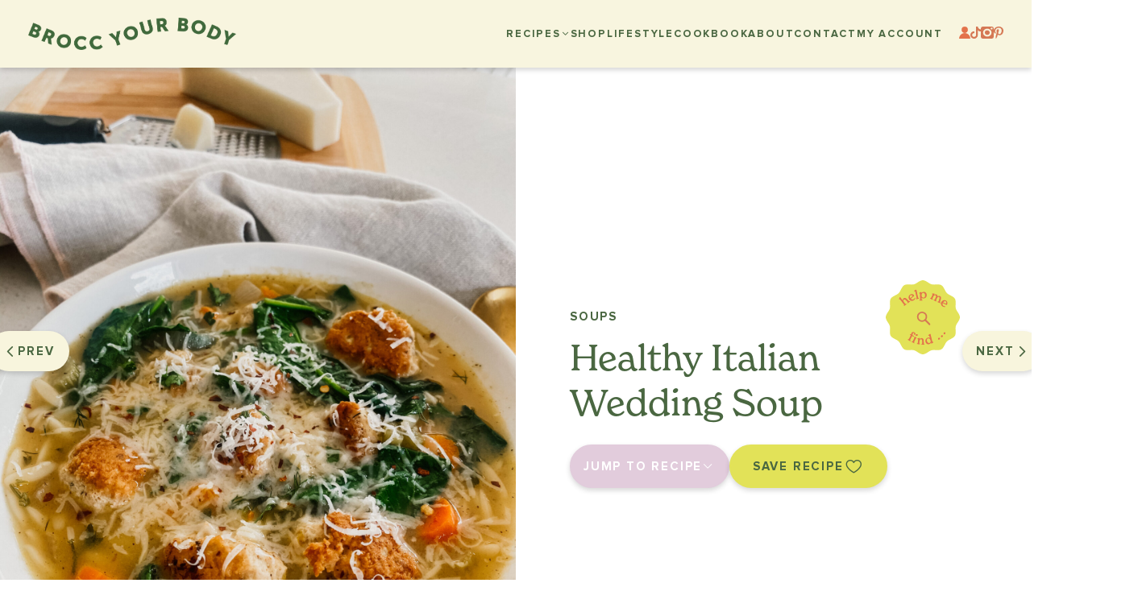

--- FILE ---
content_type: text/html; charset=UTF-8
request_url: https://broccyourbody.com/healthy-italian-wedding-soup/
body_size: 55527
content:
<!DOCTYPE html>
<html>
	<head>
		<meta charset="UTF-8" />
		<meta name="viewport" content="width=device-width, initial-scale=1, maximum-scale=1">
		<meta name="p:domain_verify" content="d31635f0c05a4ab42ed648d735230185"/>
		<script data-no-optimize="1" data-cfasync="false">!function(){"use strict";const t={adt_ei:{identityApiKey:"plainText",source:"url",type:"plaintext",priority:1},adt_eih:{identityApiKey:"sha256",source:"urlh",type:"hashed",priority:2},sh_kit:{identityApiKey:"sha256",source:"urlhck",type:"hashed",priority:3}},e=Object.keys(t);function i(t){return function(t){const e=t.match(/((?=([a-z0-9._!#$%+^&*()[\]<>-]+))\2@[a-z0-9._-]+\.[a-z0-9._-]+)/gi);return e?e[0]:""}(function(t){return t.replace(/\s/g,"")}(t.toLowerCase()))}!async function(){const n=new URL(window.location.href),o=n.searchParams;let a=null;const r=Object.entries(t).sort(([,t],[,e])=>t.priority-e.priority).map(([t])=>t);for(const e of r){const n=o.get(e),r=t[e];if(!n||!r)continue;const c=decodeURIComponent(n),d="plaintext"===r.type&&i(c),s="hashed"===r.type&&c;if(d||s){a={value:c,config:r};break}}if(a){const{value:t,config:e}=a;window.adthrive=window.adthrive||{},window.adthrive.cmd=window.adthrive.cmd||[],window.adthrive.cmd.push(function(){window.adthrive.identityApi({source:e.source,[e.identityApiKey]:t},({success:i,data:n})=>{i?window.adthrive.log("info","Plugin","detectEmails",`Identity API called with ${e.type} email: ${t}`,n):window.adthrive.log("warning","Plugin","detectEmails",`Failed to call Identity API with ${e.type} email: ${t}`,n)})})}!function(t,e){const i=new URL(e);t.forEach(t=>i.searchParams.delete(t)),history.replaceState(null,"",i.toString())}(e,n)}()}();
</script><meta name='robots' content='index, follow, max-image-preview:large, max-snippet:-1, max-video-preview:-1' />
	<style>img:is([sizes="auto" i], [sizes^="auto," i]) { contain-intrinsic-size: 3000px 1500px }</style>
	<style data-no-optimize="1" data-cfasync="false">
	.adthrive-ad {
		margin-top: 10px;
		margin-bottom: 10px;
		text-align: center;
		overflow-x: visible;
		clear: both;
		line-height: 0;
	}
	.adthrive-device-desktop .adthrive-recipe,
.adthrive-device-tablet .adthrive-recipe {
	float: right;
	clear: right;
	margin-left: 10px;
}
.recipe-card {
   overflow: auto;
}

/* Prevent video player from expanding on desktop */
body.adthrive-device-desktop .adthrive-collapse-player,
body.adthrive-device-desktop #adthrive-contextual-container {
max-width: 600px;
height: auto!important;
}
body.adthrive-device-desktop div[id^="cls-video-container"] {
min-height: 359px!important; 
}
/* END prevent video player expanding */

/* for final sticky SB */
.adthrive-sidebar.adthrive-stuck {
margin-top: 100px;
z-index: 9!important;
}
/* for ESSAs */
.adthrive-sticky-sidebar > div {
top: 100px!important;
}

body.adthrive-device-desktop .search-bubble,
body.adthrive-device-tablet .search-bubble {
    bottom: 280px;
}
body.adthrive-device-phone .search-bubble {
    margin-bottom: 60px;
}

body.single [data-aos^=fade][data-aos^=fade].aos-animate {
    transform: none !important;
}  

/* Disable ads on printed pages */
@media print {
	div[data-gg-moat],
	body[data-gg-moat],
	iframe[data-gg-moat-ifr],
	div[class*="kargo-ad"],
	.adthrive-ad,
	.adthrive-comscore,
	.adthrive-ad>div>iframe,
	.adthrive-recipe>div,
	.adthrive-recipe>iframe {
		display: none !important;
		height: 0px !important;
		width: 0px !important;
		visibility: hidden !important;
		float: right !important;
		clear: right !important;
	}
}
/* END disable ads on printed pages */

</style>
<script data-no-optimize="1" data-cfasync="false">
	window.adthriveCLS = {
		enabledLocations: ['Content', 'Recipe'],
		injectedSlots: [],
		injectedFromPlugin: true,
		branch: 'b92fea4',bucket: 'prod',			};
	window.adthriveCLS.siteAds = {"betaTester":false,"targeting":[{"value":"6556498f1a2b2e75d48f0d07","key":"siteId"},{"value":"6556498f1960bc75d41a392e","key":"organizationId"},{"value":"Brocc Your Body","key":"siteName"},{"value":"AdThrive Edge","key":"service"},{"value":"on","key":"bidding"},{"value":["Food","Entertainment","Clean Eating","Travel"],"key":"verticals"}],"siteUrl":"https://broccyourbody.com","siteId":"6556498f1a2b2e75d48f0d07","siteName":"Brocc Your Body","breakpoints":{"tablet":768,"desktop":1024},"cloudflare":{"version":"60dd22b"},"adUnits":[{"sequence":9,"thirdPartyAdUnitName":null,"targeting":[{"value":["Sidebar"],"key":"location"},{"value":true,"key":"sticky"}],"devices":["desktop"],"name":"Sidebar_9","sticky":true,"location":"Sidebar","dynamic":{"pageSelector":"","spacing":0,"max":1,"lazyMax":null,"enable":true,"lazy":false,"elementSelector":".single-sidebar","skip":0,"classNames":[],"position":"beforeend","every":1,"enabled":true},"stickyOverlapSelector":".comments-container","adSizes":[[160,600],[336,280],[320,50],[300,600],[250,250],[1,1],[320,100],[300,1050],[300,50],[300,420],[300,250]],"priority":291,"autosize":true},{"sequence":null,"thirdPartyAdUnitName":null,"targeting":[{"value":["Content"],"key":"location"}],"devices":["desktop","tablet","phone"],"name":"Content","sticky":false,"location":"Content","dynamic":{"pageSelector":"","spacing":0,"max":1,"lazyMax":0,"enable":true,"lazy":false,"elementSelector":"#recipe-card","skip":0,"classNames":[],"position":"afterend","every":1,"enabled":true},"stickyOverlapSelector":"","adSizes":[[728,90],[336,280],[320,50],[468,60],[970,90],[250,250],[1,1],[320,100],[970,250],[1,2],[300,50],[300,300],[552,334],[728,250],[300,250]],"priority":199,"autosize":true},{"sequence":null,"thirdPartyAdUnitName":null,"targeting":[{"value":["Content"],"key":"location"}],"devices":["desktop"],"name":"Content","sticky":false,"location":"Content","dynamic":{"pageSelector":"body.single","spacing":0.85,"max":2,"lazyMax":0,"enable":true,"lazy":false,"elementSelector":".single-content-desc > *:not(h2):not(h3):not(ol):not(ul), .single-content-desc > * > li, .post-info > * > li","skip":4,"classNames":[],"position":"afterend","every":1,"enabled":true},"stickyOverlapSelector":"","adSizes":[[728,90],[336,280],[320,50],[468,60],[970,90],[250,250],[1,1],[320,100],[970,250],[1,2],[300,50],[300,300],[552,334],[728,250],[300,250]],"priority":199,"autosize":true},{"sequence":null,"thirdPartyAdUnitName":null,"targeting":[{"value":["Content"],"key":"location"}],"devices":["tablet","phone"],"name":"Content","sticky":false,"location":"Content","dynamic":{"pageSelector":"body.single","spacing":0.85,"max":2,"lazyMax":0,"enable":true,"lazy":false,"elementSelector":".single-content-desc > *:not(h2):not(h3):not(ol):not(ul), .single-content-desc > * > li, .post-info > * > li","skip":4,"classNames":[],"position":"afterend","every":1,"enabled":true},"stickyOverlapSelector":"","adSizes":[[728,90],[336,280],[320,50],[468,60],[970,90],[250,250],[1,1],[320,100],[970,250],[1,2],[300,50],[300,300],[552,334],[728,250],[300,250]],"priority":199,"autosize":true},{"sequence":1,"thirdPartyAdUnitName":null,"targeting":[{"value":["Recipe"],"key":"location"}],"devices":["desktop","tablet"],"name":"Recipe_1","sticky":false,"location":"Recipe","dynamic":{"pageSelector":"","spacing":0.7,"max":1,"lazyMax":98,"enable":true,"lazy":true,"elementSelector":".ingredients li,\n.instructions li","skip":0,"classNames":[],"position":"beforebegin","every":1,"enabled":true},"stickyOverlapSelector":"","adSizes":[[320,50],[250,250],[1,1],[320,100],[1,2],[300,50],[320,300],[300,390],[300,250]],"priority":-101,"autosize":true},{"sequence":1,"thirdPartyAdUnitName":null,"targeting":[{"value":["Recipe"],"key":"location"}],"devices":["phone"],"name":"Recipe_1","sticky":false,"location":"Recipe","dynamic":{"pageSelector":"","spacing":0,"max":1,"lazyMax":null,"enable":true,"lazy":false,"elementSelector":".ingredients","skip":0,"classNames":[],"position":"beforebegin","every":1,"enabled":true},"stickyOverlapSelector":"","adSizes":[[320,50],[250,250],[1,1],[320,100],[1,2],[300,50],[320,300],[300,390],[300,250]],"priority":-101,"autosize":true},{"sequence":1,"thirdPartyAdUnitName":null,"targeting":[{"value":["Recipe"],"key":"location"}],"devices":["phone"],"name":"Recipe_1","sticky":false,"location":"Recipe","dynamic":{"pageSelector":"","spacing":0.7,"max":1,"lazyMax":98,"enable":true,"lazy":true,"elementSelector":".ingredients, .instructions li","skip":98,"classNames":[],"position":"afterend","every":1,"enabled":true},"stickyOverlapSelector":"","adSizes":[[320,50],[250,250],[1,1],[320,100],[1,2],[300,50],[320,300],[300,390],[300,250]],"priority":-101,"autosize":true},{"sequence":null,"thirdPartyAdUnitName":null,"targeting":[{"value":["Footer"],"key":"location"},{"value":true,"key":"sticky"}],"devices":["desktop","phone","tablet"],"name":"Footer","sticky":true,"location":"Footer","dynamic":{"pageSelector":"","spacing":0,"max":1,"lazyMax":null,"enable":true,"lazy":false,"elementSelector":"body","skip":0,"classNames":[],"position":"beforeend","every":1,"enabled":true},"stickyOverlapSelector":"","adSizes":[[320,50],[320,100],[728,90],[970,90],[468,60],[1,1],[300,50]],"priority":-1,"autosize":true}],"adDensityLayout":{"mobile":{"adDensity":0.2,"onePerViewport":false},"pageOverrides":[],"desktop":{"adDensity":0.2,"onePerViewport":false}},"adDensityEnabled":true,"siteExperiments":[],"adTypes":{"sponsorTileDesktop":true,"interscrollerDesktop":true,"nativeBelowPostDesktop":true,"miniscroller":true,"largeFormatsMobile":true,"nativeMobileContent":true,"inRecipeRecommendationMobile":true,"nativeMobileRecipe":true,"sponsorTileMobile":true,"expandableCatalogAdsMobile":false,"frameAdsMobile":true,"outstreamMobile":true,"nativeHeaderMobile":true,"frameAdsDesktop":true,"inRecipeRecommendationDesktop":true,"expandableFooterDesktop":true,"nativeDesktopContent":true,"outstreamDesktop":true,"animatedFooter":true,"skylineHeader":false,"expandableFooter":true,"nativeDesktopSidebar":true,"videoFootersMobile":true,"videoFootersDesktop":true,"interscroller":true,"nativeDesktopRecipe":true,"nativeHeaderDesktop":true,"nativeBelowPostMobile":true,"expandableCatalogAdsDesktop":false,"largeFormatsDesktop":true},"adOptions":{"theTradeDesk":true,"rtbhouse":true,"undertone":true,"sidebarConfig":{"dynamicStickySidebar":{"minHeight":1800,"enabled":true,"blockedSelectors":[]}},"footerCloseButton":true,"teads":true,"seedtag":true,"pmp":true,"thirtyThreeAcross":true,"sharethrough":true,"optimizeVideoPlayersForEarnings":true,"removeVideoTitleWrapper":true,"pubMatic":true,"contentTermsFooterEnabled":true,"infiniteScroll":false,"longerVideoAdPod":true,"yahoossp":true,"spa":false,"stickyContainerConfig":{"recipeDesktop":{"minHeight":null,"enabled":false},"blockedSelectors":[],"stickyHeaderSelectors":[],"content":{"minHeight":null,"enabled":false},"recipeMobile":{"minHeight":null,"enabled":false}},"sonobi":true,"gatedPrint":{"siteEmailServiceProviderId":null,"defaultOptIn":false,"enabled":false,"newsletterPromptEnabled":false},"yieldmo":true,"footerSelector":"","consentMode":{"enabled":false,"customVendorList":""},"amazonUAM":true,"gamMCMEnabled":true,"gamMCMChildNetworkCode":"22670326715","rubicon":true,"conversant":true,"openx":true,"customCreativeEnabled":false,"secColor":"#000000","unruly":true,"mediaGrid":true,"bRealTime":true,"adInViewTime":null,"gumgum":true,"comscoreFooter":true,"desktopInterstitial":false,"amx":true,"footerCloseButtonDesktop":true,"ozone":true,"isAutoOptimized":false,"adform":true,"comscoreTAL":true,"targetaff":false,"bgColor":"#FFFFFF","advancePlaylistOptions":{"playlistPlayer":{"enabled":true},"relatedPlayer":{"enabled":true,"applyToFirst":true}},"kargo":true,"liveRampATS":true,"footerCloseButtonMobile":true,"interstitialBlockedPageSelectors":"","prioritizeShorterVideoAds":true,"allowSmallerAdSizes":true,"blis":true,"wakeLock":{"desktopEnabled":true,"mobileValue":15,"mobileEnabled":true,"desktopValue":30},"mobileInterstitial":false,"tripleLift":true,"sensitiveCategories":["alc","ast","cbd","conl","cosm","dat","drg","gamc","gamv","pol","rel","sst","ssr","srh","ske","tob","wtl"],"liveRamp":true,"adthriveEmailIdentity":true,"criteo":true,"nativo":true,"infiniteScrollOptions":{"selector":"","heightThreshold":0},"siteAttributes":{"mobileHeaderSelectors":[],"desktopHeaderSelectors":[]},"dynamicContentSlotLazyLoading":true,"clsOptimizedAds":false,"ogury":true,"verticals":["Food","Entertainment","Clean Eating","Travel"],"inImage":false,"stackadapt":true,"usCMP":{"enabled":false,"regions":[]},"advancePlaylist":true,"medianet":true,"delayLoading":false,"inImageZone":null,"appNexus":true,"rise":true,"liveRampId":"","infiniteScrollRefresh":false,"indexExchange":true},"siteAdsProfiles":[],"thirdPartySiteConfig":{"partners":{"discounts":[]}},"featureRollouts":{"disable-restart-sticky-video-inactive":{"featureRolloutId":51,"data":null,"enabled":true}},"videoPlayers":{"contextual":{"autoplayCollapsibleEnabled":false,"overrideEmbedLocation":false,"defaultPlayerType":"static"},"videoEmbed":"wordpress","footerSelector":"","contentSpecificPlaylists":[],"players":[{"playlistId":"BgQokG3H","pageSelector":"body.single","devices":["mobile"],"mobileLocation":"top-center","description":"","skip":0,"title":"","type":"stickyPlaylist","enabled":true,"formattedType":"Sticky Playlist","elementSelector":".single-content-desc > p, .post-info > p","id":4084718,"position":"afterend","saveVideoCloseState":false,"shuffle":false,"adPlayerTitle":"MY LATEST VIDEOS","mobileHeaderSelector":null,"playerId":"tZcvSz8l"},{"playlistId":"BgQokG3H","pageSelector":"","devices":["mobile","desktop"],"description":"","skip":0,"title":"Stationary related player - desktop and mobile","type":"stationaryRelated","enabled":true,"formattedType":"Stationary Related","elementSelector":"","id":4084716,"position":"","saveVideoCloseState":false,"shuffle":false,"adPlayerTitle":"Stationary related player - desktop and mobile","playerId":"tZcvSz8l"},{"playlistId":"BgQokG3H","pageSelector":"body.single","devices":["desktop"],"description":"","skip":0,"title":"","type":"stickyPlaylist","enabled":true,"formattedType":"Sticky Playlist","elementSelector":".single-content-desc > p, .post-info > p","id":4084717,"position":"afterend","saveVideoCloseState":false,"shuffle":false,"adPlayerTitle":"MY LATEST VIDEOS","mobileHeaderSelector":null,"playerId":"tZcvSz8l"}],"partners":{"theTradeDesk":true,"unruly":true,"mediaGrid":true,"undertone":true,"gumgum":true,"seedtag":true,"amx":true,"ozone":true,"adform":true,"pmp":true,"kargo":true,"connatix":true,"stickyOutstream":{"desktop":{"enabled":true},"blockedPageSelectors":"","mobileLocation":"bottom-left","allowOnHomepage":true,"mobile":{"enabled":true},"saveVideoCloseState":false,"mobileHeaderSelector":"","allowForPageWithStickyPlayer":{"enabled":true}},"sharethrough":true,"blis":true,"tripleLift":true,"pubMatic":true,"criteo":true,"yahoossp":true,"nativo":true,"stackadapt":true,"yieldmo":true,"amazonUAM":true,"medianet":true,"rubicon":true,"appNexus":true,"rise":true,"openx":true,"indexExchange":true}}};</script>

<script data-no-optimize="1" data-cfasync="false">
(function(w, d) {
	w.adthrive = w.adthrive || {};
	w.adthrive.cmd = w.adthrive.cmd || [];
	w.adthrive.plugin = 'adthrive-ads-3.10.0';
	w.adthrive.host = 'ads.adthrive.com';
	w.adthrive.integration = 'plugin';

	var commitParam = (w.adthriveCLS && w.adthriveCLS.bucket !== 'prod' && w.adthriveCLS.branch) ? '&commit=' + w.adthriveCLS.branch : '';

	var s = d.createElement('script');
	s.async = true;
	s.referrerpolicy='no-referrer-when-downgrade';
	s.src = 'https://' + w.adthrive.host + '/sites/6556498f1a2b2e75d48f0d07/ads.min.js?referrer=' + w.encodeURIComponent(w.location.href) + commitParam + '&cb=' + (Math.floor(Math.random() * 100) + 1) + '';
	var n = d.getElementsByTagName('script')[0];
	n.parentNode.insertBefore(s, n);
})(window, document);
</script>
<link rel="dns-prefetch" href="https://ads.adthrive.com/"><link rel="preconnect" href="https://ads.adthrive.com/"><link rel="preconnect" href="https://ads.adthrive.com/" crossorigin>
	<!-- This site is optimized with the Yoast SEO plugin v26.8 - https://yoast.com/product/yoast-seo-wordpress/ -->
	<title>Healthy Italian Wedding Soup - Brocc Your Body</title>
	<link rel="canonical" href="https://broccyourbody.com/healthy-italian-wedding-soup/" />
	<meta property="og:locale" content="en_US" />
	<meta property="og:type" content="article" />
	<meta property="og:title" content="Healthy Italian Wedding Soup - Brocc Your Body" />
	<meta property="og:description" content="This Healthy Italian Wedding Soup is going down in Brocc Soup history. It’s everything I’ve ever wanted in a soup. Baby meatballs, tiny pasta, freshly grated Parmesan cheese, brightness from the lemon juice. HEAVEN!!! It might not be the way your Italian grandmother used to make it, but it is a great healthy spin that [&hellip;]" />
	<meta property="og:url" content="https://broccyourbody.com/healthy-italian-wedding-soup/" />
	<meta property="og:site_name" content="Brocc Your Body" />
	<meta property="article:author" content="https://www.facebook.com/broccyourbody" />
	<meta property="article:published_time" content="2021-01-07T00:02:00+00:00" />
	<meta property="article:modified_time" content="2023-12-19T23:58:22+00:00" />
	<meta property="og:image" content="https://broccyourbody.com/wp-content/uploads/2023/07/IMG_3265-scaled.jpg" />
	<meta property="og:image:width" content="1920" />
	<meta property="og:image:height" content="2560" />
	<meta property="og:image:type" content="image/jpeg" />
	<meta name="author" content="broccyourbody" />
	<meta name="twitter:card" content="summary_large_image" />
	<meta name="twitter:label1" content="Written by" />
	<meta name="twitter:data1" content="broccyourbody" />
	<meta name="twitter:label2" content="Est. reading time" />
	<meta name="twitter:data2" content="1 minute" />
	<script type="application/ld+json" class="yoast-schema-graph">{"@context":"https://schema.org","@graph":[{"@type":"Article","@id":"https://broccyourbody.com/healthy-italian-wedding-soup/#article","isPartOf":{"@id":"https://broccyourbody.com/healthy-italian-wedding-soup/"},"author":{"name":"broccyourbody","@id":"https://broccyourbody.com/#/schema/person/16ea611c540f60b0fdd245b251be3fb8"},"headline":"Healthy Italian Wedding Soup","datePublished":"2021-01-07T00:02:00+00:00","dateModified":"2023-12-19T23:58:22+00:00","mainEntityOfPage":{"@id":"https://broccyourbody.com/healthy-italian-wedding-soup/"},"wordCount":66,"commentCount":4,"publisher":{"@id":"https://broccyourbody.com/#organization"},"image":{"@id":"https://broccyourbody.com/healthy-italian-wedding-soup/#primaryimage"},"thumbnailUrl":"https://broccyourbody.com/wp-content/uploads/2023/07/IMG_3265-scaled.jpg","articleSection":["Recipes"],"inLanguage":"en-US","potentialAction":[{"@type":"CommentAction","name":"Comment","target":["https://broccyourbody.com/healthy-italian-wedding-soup/#respond"]}]},{"@type":"WebPage","@id":"https://broccyourbody.com/healthy-italian-wedding-soup/","url":"https://broccyourbody.com/healthy-italian-wedding-soup/","name":"Healthy Italian Wedding Soup - Brocc Your Body","isPartOf":{"@id":"https://broccyourbody.com/#website"},"primaryImageOfPage":{"@id":"https://broccyourbody.com/healthy-italian-wedding-soup/#primaryimage"},"image":{"@id":"https://broccyourbody.com/healthy-italian-wedding-soup/#primaryimage"},"thumbnailUrl":"https://broccyourbody.com/wp-content/uploads/2023/07/IMG_3265-scaled.jpg","datePublished":"2021-01-07T00:02:00+00:00","dateModified":"2023-12-19T23:58:22+00:00","breadcrumb":{"@id":"https://broccyourbody.com/healthy-italian-wedding-soup/#breadcrumb"},"inLanguage":"en-US","potentialAction":[{"@type":"ReadAction","target":["https://broccyourbody.com/healthy-italian-wedding-soup/"]}]},{"@type":"ImageObject","inLanguage":"en-US","@id":"https://broccyourbody.com/healthy-italian-wedding-soup/#primaryimage","url":"https://broccyourbody.com/wp-content/uploads/2023/07/IMG_3265-scaled.jpg","contentUrl":"https://broccyourbody.com/wp-content/uploads/2023/07/IMG_3265-scaled.jpg","width":1920,"height":2560},{"@type":"BreadcrumbList","@id":"https://broccyourbody.com/healthy-italian-wedding-soup/#breadcrumb","itemListElement":[{"@type":"ListItem","position":1,"name":"Home","item":"https://broccyourbody.com/"},{"@type":"ListItem","position":2,"name":"Lifestyle","item":"https://broccyourbody.com/lifestyle/"},{"@type":"ListItem","position":3,"name":"Healthy Italian Wedding Soup"}]},{"@type":"WebSite","@id":"https://broccyourbody.com/#website","url":"https://broccyourbody.com/","name":"Brocc Your Body","description":"","publisher":{"@id":"https://broccyourbody.com/#organization"},"potentialAction":[{"@type":"SearchAction","target":{"@type":"EntryPoint","urlTemplate":"https://broccyourbody.com/?s={search_term_string}"},"query-input":{"@type":"PropertyValueSpecification","valueRequired":true,"valueName":"search_term_string"}}],"inLanguage":"en-US"},{"@type":"Organization","@id":"https://broccyourbody.com/#organization","name":"Brocc Your Body","url":"https://broccyourbody.com/","logo":{"@type":"ImageObject","inLanguage":"en-US","@id":"https://broccyourbody.com/#/schema/logo/image/","url":"https://broccyourbody.com/wp-content/uploads/2023/08/BroccLogo_Green.png","contentUrl":"https://broccyourbody.com/wp-content/uploads/2023/08/BroccLogo_Green.png","width":1514,"height":240,"caption":"Brocc Your Body"},"image":{"@id":"https://broccyourbody.com/#/schema/logo/image/"}},{"@type":"Person","@id":"https://broccyourbody.com/#/schema/person/16ea611c540f60b0fdd245b251be3fb8","name":"broccyourbody","sameAs":["http://broccyourbody.wpengine.com","https://www.facebook.com/broccyourbody","instagram.cpm/broccyourbody"],"url":"https://broccyourbody.com/author/broccyourbody/"}]}</script>
	<!-- / Yoast SEO plugin. -->


<link rel='dns-prefetch' href='//s3.amazonaws.com' />
<link rel='dns-prefetch' href='//cdnjs.cloudflare.com' />
<link rel='dns-prefetch' href='//unpkg.com' />
<link rel='dns-prefetch' href='//www.googletagmanager.com' />
<link rel='dns-prefetch' href='//cdn-images.mailchimp.com' />
<link rel='dns-prefetch' href='//fonts.googleapis.com' />
<link rel="alternate" type="application/rss+xml" title="Brocc Your Body &raquo; Healthy Italian Wedding Soup Comments Feed" href="https://broccyourbody.com/healthy-italian-wedding-soup/feed/" />
<script type="text/javascript">
/* <![CDATA[ */
window._wpemojiSettings = {"baseUrl":"https:\/\/s.w.org\/images\/core\/emoji\/16.0.1\/72x72\/","ext":".png","svgUrl":"https:\/\/s.w.org\/images\/core\/emoji\/16.0.1\/svg\/","svgExt":".svg","source":{"concatemoji":"https:\/\/broccyourbody.com\/wp-includes\/js\/wp-emoji-release.min.js?ver=6.8.3"}};
/*! This file is auto-generated */
!function(s,n){var o,i,e;function c(e){try{var t={supportTests:e,timestamp:(new Date).valueOf()};sessionStorage.setItem(o,JSON.stringify(t))}catch(e){}}function p(e,t,n){e.clearRect(0,0,e.canvas.width,e.canvas.height),e.fillText(t,0,0);var t=new Uint32Array(e.getImageData(0,0,e.canvas.width,e.canvas.height).data),a=(e.clearRect(0,0,e.canvas.width,e.canvas.height),e.fillText(n,0,0),new Uint32Array(e.getImageData(0,0,e.canvas.width,e.canvas.height).data));return t.every(function(e,t){return e===a[t]})}function u(e,t){e.clearRect(0,0,e.canvas.width,e.canvas.height),e.fillText(t,0,0);for(var n=e.getImageData(16,16,1,1),a=0;a<n.data.length;a++)if(0!==n.data[a])return!1;return!0}function f(e,t,n,a){switch(t){case"flag":return n(e,"\ud83c\udff3\ufe0f\u200d\u26a7\ufe0f","\ud83c\udff3\ufe0f\u200b\u26a7\ufe0f")?!1:!n(e,"\ud83c\udde8\ud83c\uddf6","\ud83c\udde8\u200b\ud83c\uddf6")&&!n(e,"\ud83c\udff4\udb40\udc67\udb40\udc62\udb40\udc65\udb40\udc6e\udb40\udc67\udb40\udc7f","\ud83c\udff4\u200b\udb40\udc67\u200b\udb40\udc62\u200b\udb40\udc65\u200b\udb40\udc6e\u200b\udb40\udc67\u200b\udb40\udc7f");case"emoji":return!a(e,"\ud83e\udedf")}return!1}function g(e,t,n,a){var r="undefined"!=typeof WorkerGlobalScope&&self instanceof WorkerGlobalScope?new OffscreenCanvas(300,150):s.createElement("canvas"),o=r.getContext("2d",{willReadFrequently:!0}),i=(o.textBaseline="top",o.font="600 32px Arial",{});return e.forEach(function(e){i[e]=t(o,e,n,a)}),i}function t(e){var t=s.createElement("script");t.src=e,t.defer=!0,s.head.appendChild(t)}"undefined"!=typeof Promise&&(o="wpEmojiSettingsSupports",i=["flag","emoji"],n.supports={everything:!0,everythingExceptFlag:!0},e=new Promise(function(e){s.addEventListener("DOMContentLoaded",e,{once:!0})}),new Promise(function(t){var n=function(){try{var e=JSON.parse(sessionStorage.getItem(o));if("object"==typeof e&&"number"==typeof e.timestamp&&(new Date).valueOf()<e.timestamp+604800&&"object"==typeof e.supportTests)return e.supportTests}catch(e){}return null}();if(!n){if("undefined"!=typeof Worker&&"undefined"!=typeof OffscreenCanvas&&"undefined"!=typeof URL&&URL.createObjectURL&&"undefined"!=typeof Blob)try{var e="postMessage("+g.toString()+"("+[JSON.stringify(i),f.toString(),p.toString(),u.toString()].join(",")+"));",a=new Blob([e],{type:"text/javascript"}),r=new Worker(URL.createObjectURL(a),{name:"wpTestEmojiSupports"});return void(r.onmessage=function(e){c(n=e.data),r.terminate(),t(n)})}catch(e){}c(n=g(i,f,p,u))}t(n)}).then(function(e){for(var t in e)n.supports[t]=e[t],n.supports.everything=n.supports.everything&&n.supports[t],"flag"!==t&&(n.supports.everythingExceptFlag=n.supports.everythingExceptFlag&&n.supports[t]);n.supports.everythingExceptFlag=n.supports.everythingExceptFlag&&!n.supports.flag,n.DOMReady=!1,n.readyCallback=function(){n.DOMReady=!0}}).then(function(){return e}).then(function(){var e;n.supports.everything||(n.readyCallback(),(e=n.source||{}).concatemoji?t(e.concatemoji):e.wpemoji&&e.twemoji&&(t(e.twemoji),t(e.wpemoji)))}))}((window,document),window._wpemojiSettings);
/* ]]> */
</script>
<style id='wp-emoji-styles-inline-css' type='text/css'>

	img.wp-smiley, img.emoji {
		display: inline !important;
		border: none !important;
		box-shadow: none !important;
		height: 1em !important;
		width: 1em !important;
		margin: 0 0.07em !important;
		vertical-align: -0.1em !important;
		background: none !important;
		padding: 0 !important;
	}
</style>
<link rel='stylesheet' id='wp-block-library-css' href='https://broccyourbody.com/wp-includes/css/dist/block-library/style.min.css?ver=6.8.3' type='text/css' media='all' />
<style id='classic-theme-styles-inline-css' type='text/css'>
/*! This file is auto-generated */
.wp-block-button__link{color:#fff;background-color:#32373c;border-radius:9999px;box-shadow:none;text-decoration:none;padding:calc(.667em + 2px) calc(1.333em + 2px);font-size:1.125em}.wp-block-file__button{background:#32373c;color:#fff;text-decoration:none}
</style>
<style id='global-styles-inline-css' type='text/css'>
:root{--wp--preset--aspect-ratio--square: 1;--wp--preset--aspect-ratio--4-3: 4/3;--wp--preset--aspect-ratio--3-4: 3/4;--wp--preset--aspect-ratio--3-2: 3/2;--wp--preset--aspect-ratio--2-3: 2/3;--wp--preset--aspect-ratio--16-9: 16/9;--wp--preset--aspect-ratio--9-16: 9/16;--wp--preset--color--black: #000000;--wp--preset--color--cyan-bluish-gray: #abb8c3;--wp--preset--color--white: #ffffff;--wp--preset--color--pale-pink: #f78da7;--wp--preset--color--vivid-red: #cf2e2e;--wp--preset--color--luminous-vivid-orange: #ff6900;--wp--preset--color--luminous-vivid-amber: #fcb900;--wp--preset--color--light-green-cyan: #7bdcb5;--wp--preset--color--vivid-green-cyan: #00d084;--wp--preset--color--pale-cyan-blue: #8ed1fc;--wp--preset--color--vivid-cyan-blue: #0693e3;--wp--preset--color--vivid-purple: #9b51e0;--wp--preset--gradient--vivid-cyan-blue-to-vivid-purple: linear-gradient(135deg,rgba(6,147,227,1) 0%,rgb(155,81,224) 100%);--wp--preset--gradient--light-green-cyan-to-vivid-green-cyan: linear-gradient(135deg,rgb(122,220,180) 0%,rgb(0,208,130) 100%);--wp--preset--gradient--luminous-vivid-amber-to-luminous-vivid-orange: linear-gradient(135deg,rgba(252,185,0,1) 0%,rgba(255,105,0,1) 100%);--wp--preset--gradient--luminous-vivid-orange-to-vivid-red: linear-gradient(135deg,rgba(255,105,0,1) 0%,rgb(207,46,46) 100%);--wp--preset--gradient--very-light-gray-to-cyan-bluish-gray: linear-gradient(135deg,rgb(238,238,238) 0%,rgb(169,184,195) 100%);--wp--preset--gradient--cool-to-warm-spectrum: linear-gradient(135deg,rgb(74,234,220) 0%,rgb(151,120,209) 20%,rgb(207,42,186) 40%,rgb(238,44,130) 60%,rgb(251,105,98) 80%,rgb(254,248,76) 100%);--wp--preset--gradient--blush-light-purple: linear-gradient(135deg,rgb(255,206,236) 0%,rgb(152,150,240) 100%);--wp--preset--gradient--blush-bordeaux: linear-gradient(135deg,rgb(254,205,165) 0%,rgb(254,45,45) 50%,rgb(107,0,62) 100%);--wp--preset--gradient--luminous-dusk: linear-gradient(135deg,rgb(255,203,112) 0%,rgb(199,81,192) 50%,rgb(65,88,208) 100%);--wp--preset--gradient--pale-ocean: linear-gradient(135deg,rgb(255,245,203) 0%,rgb(182,227,212) 50%,rgb(51,167,181) 100%);--wp--preset--gradient--electric-grass: linear-gradient(135deg,rgb(202,248,128) 0%,rgb(113,206,126) 100%);--wp--preset--gradient--midnight: linear-gradient(135deg,rgb(2,3,129) 0%,rgb(40,116,252) 100%);--wp--preset--font-size--small: 13px;--wp--preset--font-size--medium: 20px;--wp--preset--font-size--large: 36px;--wp--preset--font-size--x-large: 42px;--wp--preset--spacing--20: 0.44rem;--wp--preset--spacing--30: 0.67rem;--wp--preset--spacing--40: 1rem;--wp--preset--spacing--50: 1.5rem;--wp--preset--spacing--60: 2.25rem;--wp--preset--spacing--70: 3.38rem;--wp--preset--spacing--80: 5.06rem;--wp--preset--shadow--natural: 6px 6px 9px rgba(0, 0, 0, 0.2);--wp--preset--shadow--deep: 12px 12px 50px rgba(0, 0, 0, 0.4);--wp--preset--shadow--sharp: 6px 6px 0px rgba(0, 0, 0, 0.2);--wp--preset--shadow--outlined: 6px 6px 0px -3px rgba(255, 255, 255, 1), 6px 6px rgba(0, 0, 0, 1);--wp--preset--shadow--crisp: 6px 6px 0px rgba(0, 0, 0, 1);}:where(.is-layout-flex){gap: 0.5em;}:where(.is-layout-grid){gap: 0.5em;}body .is-layout-flex{display: flex;}.is-layout-flex{flex-wrap: wrap;align-items: center;}.is-layout-flex > :is(*, div){margin: 0;}body .is-layout-grid{display: grid;}.is-layout-grid > :is(*, div){margin: 0;}:where(.wp-block-columns.is-layout-flex){gap: 2em;}:where(.wp-block-columns.is-layout-grid){gap: 2em;}:where(.wp-block-post-template.is-layout-flex){gap: 1.25em;}:where(.wp-block-post-template.is-layout-grid){gap: 1.25em;}.has-black-color{color: var(--wp--preset--color--black) !important;}.has-cyan-bluish-gray-color{color: var(--wp--preset--color--cyan-bluish-gray) !important;}.has-white-color{color: var(--wp--preset--color--white) !important;}.has-pale-pink-color{color: var(--wp--preset--color--pale-pink) !important;}.has-vivid-red-color{color: var(--wp--preset--color--vivid-red) !important;}.has-luminous-vivid-orange-color{color: var(--wp--preset--color--luminous-vivid-orange) !important;}.has-luminous-vivid-amber-color{color: var(--wp--preset--color--luminous-vivid-amber) !important;}.has-light-green-cyan-color{color: var(--wp--preset--color--light-green-cyan) !important;}.has-vivid-green-cyan-color{color: var(--wp--preset--color--vivid-green-cyan) !important;}.has-pale-cyan-blue-color{color: var(--wp--preset--color--pale-cyan-blue) !important;}.has-vivid-cyan-blue-color{color: var(--wp--preset--color--vivid-cyan-blue) !important;}.has-vivid-purple-color{color: var(--wp--preset--color--vivid-purple) !important;}.has-black-background-color{background-color: var(--wp--preset--color--black) !important;}.has-cyan-bluish-gray-background-color{background-color: var(--wp--preset--color--cyan-bluish-gray) !important;}.has-white-background-color{background-color: var(--wp--preset--color--white) !important;}.has-pale-pink-background-color{background-color: var(--wp--preset--color--pale-pink) !important;}.has-vivid-red-background-color{background-color: var(--wp--preset--color--vivid-red) !important;}.has-luminous-vivid-orange-background-color{background-color: var(--wp--preset--color--luminous-vivid-orange) !important;}.has-luminous-vivid-amber-background-color{background-color: var(--wp--preset--color--luminous-vivid-amber) !important;}.has-light-green-cyan-background-color{background-color: var(--wp--preset--color--light-green-cyan) !important;}.has-vivid-green-cyan-background-color{background-color: var(--wp--preset--color--vivid-green-cyan) !important;}.has-pale-cyan-blue-background-color{background-color: var(--wp--preset--color--pale-cyan-blue) !important;}.has-vivid-cyan-blue-background-color{background-color: var(--wp--preset--color--vivid-cyan-blue) !important;}.has-vivid-purple-background-color{background-color: var(--wp--preset--color--vivid-purple) !important;}.has-black-border-color{border-color: var(--wp--preset--color--black) !important;}.has-cyan-bluish-gray-border-color{border-color: var(--wp--preset--color--cyan-bluish-gray) !important;}.has-white-border-color{border-color: var(--wp--preset--color--white) !important;}.has-pale-pink-border-color{border-color: var(--wp--preset--color--pale-pink) !important;}.has-vivid-red-border-color{border-color: var(--wp--preset--color--vivid-red) !important;}.has-luminous-vivid-orange-border-color{border-color: var(--wp--preset--color--luminous-vivid-orange) !important;}.has-luminous-vivid-amber-border-color{border-color: var(--wp--preset--color--luminous-vivid-amber) !important;}.has-light-green-cyan-border-color{border-color: var(--wp--preset--color--light-green-cyan) !important;}.has-vivid-green-cyan-border-color{border-color: var(--wp--preset--color--vivid-green-cyan) !important;}.has-pale-cyan-blue-border-color{border-color: var(--wp--preset--color--pale-cyan-blue) !important;}.has-vivid-cyan-blue-border-color{border-color: var(--wp--preset--color--vivid-cyan-blue) !important;}.has-vivid-purple-border-color{border-color: var(--wp--preset--color--vivid-purple) !important;}.has-vivid-cyan-blue-to-vivid-purple-gradient-background{background: var(--wp--preset--gradient--vivid-cyan-blue-to-vivid-purple) !important;}.has-light-green-cyan-to-vivid-green-cyan-gradient-background{background: var(--wp--preset--gradient--light-green-cyan-to-vivid-green-cyan) !important;}.has-luminous-vivid-amber-to-luminous-vivid-orange-gradient-background{background: var(--wp--preset--gradient--luminous-vivid-amber-to-luminous-vivid-orange) !important;}.has-luminous-vivid-orange-to-vivid-red-gradient-background{background: var(--wp--preset--gradient--luminous-vivid-orange-to-vivid-red) !important;}.has-very-light-gray-to-cyan-bluish-gray-gradient-background{background: var(--wp--preset--gradient--very-light-gray-to-cyan-bluish-gray) !important;}.has-cool-to-warm-spectrum-gradient-background{background: var(--wp--preset--gradient--cool-to-warm-spectrum) !important;}.has-blush-light-purple-gradient-background{background: var(--wp--preset--gradient--blush-light-purple) !important;}.has-blush-bordeaux-gradient-background{background: var(--wp--preset--gradient--blush-bordeaux) !important;}.has-luminous-dusk-gradient-background{background: var(--wp--preset--gradient--luminous-dusk) !important;}.has-pale-ocean-gradient-background{background: var(--wp--preset--gradient--pale-ocean) !important;}.has-electric-grass-gradient-background{background: var(--wp--preset--gradient--electric-grass) !important;}.has-midnight-gradient-background{background: var(--wp--preset--gradient--midnight) !important;}.has-small-font-size{font-size: var(--wp--preset--font-size--small) !important;}.has-medium-font-size{font-size: var(--wp--preset--font-size--medium) !important;}.has-large-font-size{font-size: var(--wp--preset--font-size--large) !important;}.has-x-large-font-size{font-size: var(--wp--preset--font-size--x-large) !important;}
:where(.wp-block-post-template.is-layout-flex){gap: 1.25em;}:where(.wp-block-post-template.is-layout-grid){gap: 1.25em;}
:where(.wp-block-columns.is-layout-flex){gap: 2em;}:where(.wp-block-columns.is-layout-grid){gap: 2em;}
:root :where(.wp-block-pullquote){font-size: 1.5em;line-height: 1.6;}
</style>
<link rel='stylesheet' id='woocommerce-layout-css' href='https://broccyourbody.com/wp-content/plugins/woocommerce/assets/css/woocommerce-layout.css?ver=10.4.3' type='text/css' media='all' />
<link rel='stylesheet' id='woocommerce-smallscreen-css' href='https://broccyourbody.com/wp-content/plugins/woocommerce/assets/css/woocommerce-smallscreen.css?ver=10.4.3' type='text/css' media='only screen and (max-width: 768px)' />
<link rel='stylesheet' id='woocommerce-general-css' href='https://broccyourbody.com/wp-content/plugins/woocommerce/assets/css/woocommerce.css?ver=10.4.3' type='text/css' media='all' />
<style id='woocommerce-inline-inline-css' type='text/css'>
.woocommerce form .form-row .required { visibility: visible; }
</style>
<link rel='stylesheet' id='dashicons-css' href='https://broccyourbody.com/wp-includes/css/dashicons.min.css?ver=6.8.3' type='text/css' media='all' />
<link rel='stylesheet' id='wpmm_fontawesome_css-css' href='https://broccyourbody.com/wp-content/plugins/wp-megamenu/assets/font-awesome-4.7.0/css/font-awesome.min.css?ver=4.7.0' type='text/css' media='all' />
<link rel='stylesheet' id='wpmm_icofont_css-css' href='https://broccyourbody.com/wp-content/plugins/wp-megamenu/assets/icofont/icofont.min.css?ver=1.0.1' type='text/css' media='all' />
<link rel='stylesheet' id='wpmm_css-css' href='https://broccyourbody.com/wp-content/plugins/wp-megamenu/assets/css/wpmm.css?ver=1.4.2' type='text/css' media='all' />
<link rel='stylesheet' id='wp_megamenu_generated_css-css' href='https://broccyourbody.com/wp-content/uploads/wp-megamenu/wp-megamenu.css?ver=1.4.2' type='text/css' media='all' />
<link rel='stylesheet' id='featuresbox_css-css' href='https://broccyourbody.com/wp-content/plugins/wp-megamenu/addons/wpmm-featuresbox/wpmm-featuresbox.css?ver=1' type='text/css' media='all' />
<link rel='stylesheet' id='postgrid_css-css' href='https://broccyourbody.com/wp-content/plugins/wp-megamenu/addons/wpmm-gridpost/wpmm-gridpost.css?ver=1' type='text/css' media='all' />
<link rel='stylesheet' id='brocc-your-body-mailchimp-css' href='//cdn-images.mailchimp.com/embedcode/classic-061523.css?ver=10.7' type='text/css' media='all' />
<link rel='stylesheet' id='fontawesome-stars-css' href='//cdnjs.cloudflare.com/ajax/libs/jquery-bar-rating/1.2.2/themes/fontawesome-stars.min.css?ver=1.2.2' type='text/css' media='all' />
<link rel='stylesheet' id='font-awesome-css' href='//cdnjs.cloudflare.com/ajax/libs/font-awesome/6.1.1/css/all.min.css?ver=6.1.1' type='text/css' media='all' />
<link rel='stylesheet' id='slick-css' href='https://broccyourbody.com/wp-content/themes/brocc-your-body/css/slick.css?ver=1732172877' type='text/css' media='all' />
<link rel='stylesheet' id='brocc-your-body-animation-css' href='//unpkg.com/aos@2.3.1/dist/aos.css?ver=2.3.1' type='text/css' media='all' />
<link rel='stylesheet' id='brocc-your-body-style-css' href='https://broccyourbody.com/wp-content/themes/brocc-your-body//style.css?ver=1733898119' type='text/css' media='all' />
<link rel='stylesheet' id='open-sans-css' href='https://fonts.googleapis.com/css?family=Open+Sans%3A300italic%2C400italic%2C600italic%2C300%2C400%2C600&#038;subset=latin%2Clatin-ext&#038;display=fallback&#038;ver=6.8.3' type='text/css' media='all' />
<link rel='stylesheet' id='poppins-css' href='//fonts.googleapis.com/css?family=Poppins%3A100%2C100italic%2C200%2C200italic%2C300%2C300italic%2Cregular%2Citalic%2C500%2C500italic%2C600%2C600italic%2C700%2C700italic%2C800%2C800italic%2C900%2C900italic&#038;ver=1.4.2' type='text/css' media='all' />
<script type="text/javascript" src="https://broccyourbody.com/wp-includes/js/jquery/jquery.min.js?ver=3.7.1" id="jquery-core-js"></script>
<script type="text/javascript" src="https://broccyourbody.com/wp-includes/js/jquery/jquery-migrate.min.js?ver=3.4.1" id="jquery-migrate-js"></script>
<script type="text/javascript" src="https://broccyourbody.com/wp-content/plugins/woocommerce/assets/js/jquery-blockui/jquery.blockUI.min.js?ver=2.7.0-wc.10.4.3" id="wc-jquery-blockui-js" defer="defer" data-wp-strategy="defer"></script>
<script type="text/javascript" id="wc-add-to-cart-js-extra">
/* <![CDATA[ */
var wc_add_to_cart_params = {"ajax_url":"\/wp-admin\/admin-ajax.php","wc_ajax_url":"\/?wc-ajax=%%endpoint%%","i18n_view_cart":"View cart","cart_url":"https:\/\/broccyourbody.com\/cart\/","is_cart":"","cart_redirect_after_add":"no"};
/* ]]> */
</script>
<script type="text/javascript" src="https://broccyourbody.com/wp-content/plugins/woocommerce/assets/js/frontend/add-to-cart.min.js?ver=10.4.3" id="wc-add-to-cart-js" defer="defer" data-wp-strategy="defer"></script>
<script type="text/javascript" src="https://broccyourbody.com/wp-content/plugins/woocommerce/assets/js/js-cookie/js.cookie.min.js?ver=2.1.4-wc.10.4.3" id="wc-js-cookie-js" defer="defer" data-wp-strategy="defer"></script>
<script type="text/javascript" id="woocommerce-js-extra">
/* <![CDATA[ */
var woocommerce_params = {"ajax_url":"\/wp-admin\/admin-ajax.php","wc_ajax_url":"\/?wc-ajax=%%endpoint%%","i18n_password_show":"Show password","i18n_password_hide":"Hide password"};
/* ]]> */
</script>
<script type="text/javascript" src="https://broccyourbody.com/wp-content/plugins/woocommerce/assets/js/frontend/woocommerce.min.js?ver=10.4.3" id="woocommerce-js" defer="defer" data-wp-strategy="defer"></script>
<script type="text/javascript" src="https://broccyourbody.com/wp-content/plugins/wp-megamenu/addons/wpmm-featuresbox/wpmm-featuresbox.js?ver=1" id="featuresbox-style-js"></script>
<script type="text/javascript" id="postgrid-style-js-extra">
/* <![CDATA[ */
var postgrid_ajax_load = {"ajax_url":"https:\/\/broccyourbody.com\/wp-admin\/admin-ajax.php","redirecturl":"https:\/\/broccyourbody.com\/"};
/* ]]> */
</script>
<script type="text/javascript" src="https://broccyourbody.com/wp-content/plugins/wp-megamenu/addons/wpmm-gridpost/wpmm-gridpost.js?ver=1" id="postgrid-style-js"></script>

<!-- Google tag (gtag.js) snippet added by Site Kit -->
<!-- Google Analytics snippet added by Site Kit -->
<script type="text/javascript" src="https://www.googletagmanager.com/gtag/js?id=GT-TNSF6ND" id="google_gtagjs-js" async></script>
<script type="text/javascript" id="google_gtagjs-js-after">
/* <![CDATA[ */
window.dataLayer = window.dataLayer || [];function gtag(){dataLayer.push(arguments);}
gtag("set","linker",{"domains":["broccyourbody.com"]});
gtag("js", new Date());
gtag("set", "developer_id.dZTNiMT", true);
gtag("config", "GT-TNSF6ND");
/* ]]> */
</script>
<link rel="https://api.w.org/" href="https://broccyourbody.com/wp-json/" /><link rel="alternate" title="JSON" type="application/json" href="https://broccyourbody.com/wp-json/wp/v2/posts/765" /><link rel="EditURI" type="application/rsd+xml" title="RSD" href="https://broccyourbody.com/xmlrpc.php?rsd" />
<link rel='shortlink' href='https://broccyourbody.com/?p=765' />
<link rel="alternate" title="oEmbed (JSON)" type="application/json+oembed" href="https://broccyourbody.com/wp-json/oembed/1.0/embed?url=https%3A%2F%2Fbroccyourbody.com%2Fhealthy-italian-wedding-soup%2F" />
<link rel="alternate" title="oEmbed (XML)" type="text/xml+oembed" href="https://broccyourbody.com/wp-json/oembed/1.0/embed?url=https%3A%2F%2Fbroccyourbody.com%2Fhealthy-italian-wedding-soup%2F&#038;format=xml" />
<meta name="generator" content="Site Kit by Google 1.171.0" /><style>.wp-megamenu-wrap &gt; ul.wp-megamenu &gt; li.wpmm_mega_menu &gt; .wpmm-strees-row-container 
                        &gt; ul.wp-megamenu-sub-menu { width: 100% !important;}.wp-megamenu &gt; li.wp-megamenu-item-3724.wpmm-item-fixed-width  &gt; ul.wp-megamenu-sub-menu { width: 100% !important;}.wpmm-nav-wrap ul.wp-megamenu&gt;li ul.wp-megamenu-sub-menu #wp-megamenu-item-3724&gt;a { }.wpmm-nav-wrap .wp-megamenu&gt;li&gt;ul.wp-megamenu-sub-menu li#wp-megamenu-item-3724&gt;a { }li#wp-megamenu-item-3724&gt; ul ul ul&gt; li { width: 100%; display: inline-block;} li#wp-megamenu-item-3724 a { }#wp-megamenu-item-3724&gt; .wp-megamenu-sub-menu { }.wp-megamenu-wrap &gt; ul.wp-megamenu &gt; li.wpmm_mega_menu &gt; .wpmm-strees-row-container 
                        &gt; ul.wp-megamenu-sub-menu { width: 100% !important;}.wp-megamenu &gt; li.wp-megamenu-item-3721.wpmm-item-fixed-width  &gt; ul.wp-megamenu-sub-menu { width: 100% !important;}.wpmm-nav-wrap ul.wp-megamenu&gt;li ul.wp-megamenu-sub-menu #wp-megamenu-item-3721&gt;a { }.wpmm-nav-wrap .wp-megamenu&gt;li&gt;ul.wp-megamenu-sub-menu li#wp-megamenu-item-3721&gt;a { }li#wp-megamenu-item-3721&gt; ul ul ul&gt; li { width: 100%; display: inline-block;} li#wp-megamenu-item-3721 a { }#wp-megamenu-item-3721&gt; .wp-megamenu-sub-menu { }.wp-megamenu-wrap &gt; ul.wp-megamenu &gt; li.wpmm_mega_menu &gt; .wpmm-strees-row-container 
                        &gt; ul.wp-megamenu-sub-menu { width: 100% !important;}.wp-megamenu &gt; li.wp-megamenu-item-3720.wpmm-item-fixed-width  &gt; ul.wp-megamenu-sub-menu { width: 100% !important;}.wpmm-nav-wrap ul.wp-megamenu&gt;li ul.wp-megamenu-sub-menu #wp-megamenu-item-3720&gt;a { }.wpmm-nav-wrap .wp-megamenu&gt;li&gt;ul.wp-megamenu-sub-menu li#wp-megamenu-item-3720&gt;a { }li#wp-megamenu-item-3720&gt; ul ul ul&gt; li { width: 100%; display: inline-block;} li#wp-megamenu-item-3720 a { }#wp-megamenu-item-3720&gt; .wp-megamenu-sub-menu { }.wp-megamenu-wrap &gt; ul.wp-megamenu &gt; li.wpmm_mega_menu &gt; .wpmm-strees-row-container 
                        &gt; ul.wp-megamenu-sub-menu { width: 100% !important;}.wp-megamenu &gt; li.wp-megamenu-item-3756.wpmm-item-fixed-width  &gt; ul.wp-megamenu-sub-menu { width: 100% !important;}.wpmm-nav-wrap ul.wp-megamenu&gt;li ul.wp-megamenu-sub-menu #wp-megamenu-item-3756&gt;a { }.wpmm-nav-wrap .wp-megamenu&gt;li&gt;ul.wp-megamenu-sub-menu li#wp-megamenu-item-3756&gt;a { }li#wp-megamenu-item-3756&gt; ul ul ul&gt; li { width: 100%; display: inline-block;} li#wp-megamenu-item-3756 a { }#wp-megamenu-item-3756&gt; .wp-megamenu-sub-menu { }.wp-megamenu-wrap &gt; ul.wp-megamenu &gt; li.wpmm_mega_menu &gt; .wpmm-strees-row-container 
                        &gt; ul.wp-megamenu-sub-menu { width: 100% !important;}.wp-megamenu &gt; li.wp-megamenu-item-3757.wpmm-item-fixed-width  &gt; ul.wp-megamenu-sub-menu { width: 100% !important;}.wpmm-nav-wrap ul.wp-megamenu&gt;li ul.wp-megamenu-sub-menu #wp-megamenu-item-3757&gt;a { }.wpmm-nav-wrap .wp-megamenu&gt;li&gt;ul.wp-megamenu-sub-menu li#wp-megamenu-item-3757&gt;a { }li#wp-megamenu-item-3757&gt; ul ul ul&gt; li { width: 100%; display: inline-block;} li#wp-megamenu-item-3757 a { }#wp-megamenu-item-3757&gt; .wp-megamenu-sub-menu { }.wp-megamenu-wrap &gt; ul.wp-megamenu &gt; li.wpmm_mega_menu &gt; .wpmm-strees-row-container 
                        &gt; ul.wp-megamenu-sub-menu { width: 100% !important;}.wp-megamenu &gt; li.wp-megamenu-item-3758.wpmm-item-fixed-width  &gt; ul.wp-megamenu-sub-menu { width: 100% !important;}.wpmm-nav-wrap ul.wp-megamenu&gt;li ul.wp-megamenu-sub-menu #wp-megamenu-item-3758&gt;a { }.wpmm-nav-wrap .wp-megamenu&gt;li&gt;ul.wp-megamenu-sub-menu li#wp-megamenu-item-3758&gt;a { }li#wp-megamenu-item-3758&gt; ul ul ul&gt; li { width: 100%; display: inline-block;} li#wp-megamenu-item-3758 a { }#wp-megamenu-item-3758&gt; .wp-megamenu-sub-menu { }.wp-megamenu-wrap &gt; ul.wp-megamenu &gt; li.wpmm_mega_menu &gt; .wpmm-strees-row-container 
                        &gt; ul.wp-megamenu-sub-menu { width: 100% !important;}.wp-megamenu &gt; li.wp-megamenu-item-3759.wpmm-item-fixed-width  &gt; ul.wp-megamenu-sub-menu { width: 100% !important;}.wpmm-nav-wrap ul.wp-megamenu&gt;li ul.wp-megamenu-sub-menu #wp-megamenu-item-3759&gt;a { }.wpmm-nav-wrap .wp-megamenu&gt;li&gt;ul.wp-megamenu-sub-menu li#wp-megamenu-item-3759&gt;a { }li#wp-megamenu-item-3759&gt; ul ul ul&gt; li { width: 100%; display: inline-block;} li#wp-megamenu-item-3759 a { }#wp-megamenu-item-3759&gt; .wp-megamenu-sub-menu { }.wp-megamenu-wrap &gt; ul.wp-megamenu &gt; li.wpmm_mega_menu &gt; .wpmm-strees-row-container 
                        &gt; ul.wp-megamenu-sub-menu { width: 100% !important;}.wp-megamenu &gt; li.wp-megamenu-item-3760.wpmm-item-fixed-width  &gt; ul.wp-megamenu-sub-menu { width: 100% !important;}.wpmm-nav-wrap ul.wp-megamenu&gt;li ul.wp-megamenu-sub-menu #wp-megamenu-item-3760&gt;a { }.wpmm-nav-wrap .wp-megamenu&gt;li&gt;ul.wp-megamenu-sub-menu li#wp-megamenu-item-3760&gt;a { }li#wp-megamenu-item-3760&gt; ul ul ul&gt; li { width: 100%; display: inline-block;} li#wp-megamenu-item-3760 a { }#wp-megamenu-item-3760&gt; .wp-megamenu-sub-menu { }.wp-megamenu-wrap &gt; ul.wp-megamenu &gt; li.wpmm_mega_menu &gt; .wpmm-strees-row-container 
                        &gt; ul.wp-megamenu-sub-menu { width: 100% !important;}.wp-megamenu &gt; li.wp-megamenu-item-3769.wpmm-item-fixed-width  &gt; ul.wp-megamenu-sub-menu { width: 100% !important;}.wpmm-nav-wrap ul.wp-megamenu&gt;li ul.wp-megamenu-sub-menu #wp-megamenu-item-3769&gt;a { }.wpmm-nav-wrap .wp-megamenu&gt;li&gt;ul.wp-megamenu-sub-menu li#wp-megamenu-item-3769&gt;a { }li#wp-megamenu-item-3769&gt; ul ul ul&gt; li { width: 100%; display: inline-block;} li#wp-megamenu-item-3769 a { }#wp-megamenu-item-3769&gt; .wp-megamenu-sub-menu { }.wp-megamenu-wrap &gt; ul.wp-megamenu &gt; li.wpmm_mega_menu &gt; .wpmm-strees-row-container 
                        &gt; ul.wp-megamenu-sub-menu { width: 100% !important;}.wp-megamenu &gt; li.wp-megamenu-item-3836.wpmm-item-fixed-width  &gt; ul.wp-megamenu-sub-menu { width: 100% !important;}.wpmm-nav-wrap ul.wp-megamenu&gt;li ul.wp-megamenu-sub-menu #wp-megamenu-item-3836&gt;a { }.wpmm-nav-wrap .wp-megamenu&gt;li&gt;ul.wp-megamenu-sub-menu li#wp-megamenu-item-3836&gt;a { }li#wp-megamenu-item-3836&gt; ul ul ul&gt; li { width: 100%; display: inline-block;} li#wp-megamenu-item-3836 a { }#wp-megamenu-item-3836&gt; .wp-megamenu-sub-menu { }.wp-megamenu-wrap &gt; ul.wp-megamenu &gt; li.wpmm_mega_menu &gt; .wpmm-strees-row-container 
                        &gt; ul.wp-megamenu-sub-menu { width: 100% !important;}.wp-megamenu &gt; li.wp-megamenu-item-3835.wpmm-item-fixed-width  &gt; ul.wp-megamenu-sub-menu { width: 100% !important;}.wpmm-nav-wrap ul.wp-megamenu&gt;li ul.wp-megamenu-sub-menu #wp-megamenu-item-3835&gt;a { }.wpmm-nav-wrap .wp-megamenu&gt;li&gt;ul.wp-megamenu-sub-menu li#wp-megamenu-item-3835&gt;a { }li#wp-megamenu-item-3835&gt; ul ul ul&gt; li { width: 100%; display: inline-block;} li#wp-megamenu-item-3835 a { }#wp-megamenu-item-3835&gt; .wp-megamenu-sub-menu { }.wp-megamenu-wrap &gt; ul.wp-megamenu &gt; li.wpmm_mega_menu &gt; .wpmm-strees-row-container 
                        &gt; ul.wp-megamenu-sub-menu { width: 100% !important;}.wp-megamenu &gt; li.wp-megamenu-item-3838.wpmm-item-fixed-width  &gt; ul.wp-megamenu-sub-menu { width: 100% !important;}.wpmm-nav-wrap ul.wp-megamenu&gt;li ul.wp-megamenu-sub-menu #wp-megamenu-item-3838&gt;a { }.wpmm-nav-wrap .wp-megamenu&gt;li&gt;ul.wp-megamenu-sub-menu li#wp-megamenu-item-3838&gt;a { }li#wp-megamenu-item-3838&gt; ul ul ul&gt; li { width: 100%; display: inline-block;} li#wp-megamenu-item-3838 a { }#wp-megamenu-item-3838&gt; .wp-megamenu-sub-menu { }.wp-megamenu-wrap &gt; ul.wp-megamenu &gt; li.wpmm_mega_menu &gt; .wpmm-strees-row-container 
                        &gt; ul.wp-megamenu-sub-menu { width: 100% !important;}.wp-megamenu &gt; li.wp-megamenu-item-3839.wpmm-item-fixed-width  &gt; ul.wp-megamenu-sub-menu { width: 100% !important;}.wpmm-nav-wrap ul.wp-megamenu&gt;li ul.wp-megamenu-sub-menu #wp-megamenu-item-3839&gt;a { }.wpmm-nav-wrap .wp-megamenu&gt;li&gt;ul.wp-megamenu-sub-menu li#wp-megamenu-item-3839&gt;a { }li#wp-megamenu-item-3839&gt; ul ul ul&gt; li { width: 100%; display: inline-block;} li#wp-megamenu-item-3839 a { }#wp-megamenu-item-3839&gt; .wp-megamenu-sub-menu { }.wp-megamenu-wrap &gt; ul.wp-megamenu &gt; li.wpmm_mega_menu &gt; .wpmm-strees-row-container 
                        &gt; ul.wp-megamenu-sub-menu { width: 100% !important;}.wp-megamenu &gt; li.wp-megamenu-item-3867.wpmm-item-fixed-width  &gt; ul.wp-megamenu-sub-menu { width: 100% !important;}.wpmm-nav-wrap ul.wp-megamenu&gt;li ul.wp-megamenu-sub-menu #wp-megamenu-item-3867&gt;a { }.wpmm-nav-wrap .wp-megamenu&gt;li&gt;ul.wp-megamenu-sub-menu li#wp-megamenu-item-3867&gt;a { }li#wp-megamenu-item-3867&gt; ul ul ul&gt; li { width: 100%; display: inline-block;} li#wp-megamenu-item-3867 a { }#wp-megamenu-item-3867&gt; .wp-megamenu-sub-menu { }.wp-megamenu-wrap &gt; ul.wp-megamenu &gt; li.wpmm_mega_menu &gt; .wpmm-strees-row-container 
                        &gt; ul.wp-megamenu-sub-menu { width: 100% !important;}.wp-megamenu &gt; li.wp-megamenu-item-6396.wpmm-item-fixed-width  &gt; ul.wp-megamenu-sub-menu { width: 100% !important;}.wpmm-nav-wrap ul.wp-megamenu&gt;li ul.wp-megamenu-sub-menu #wp-megamenu-item-6396&gt;a { }.wpmm-nav-wrap .wp-megamenu&gt;li&gt;ul.wp-megamenu-sub-menu li#wp-megamenu-item-6396&gt;a { }li#wp-megamenu-item-6396&gt; ul ul ul&gt; li { width: 100%; display: inline-block;} li#wp-megamenu-item-6396 a { }#wp-megamenu-item-6396&gt; .wp-megamenu-sub-menu { }.wp-megamenu-wrap &gt; ul.wp-megamenu &gt; li.wpmm_mega_menu &gt; .wpmm-strees-row-container 
                        &gt; ul.wp-megamenu-sub-menu { width: 100% !important;}.wp-megamenu &gt; li.wp-megamenu-item-6397.wpmm-item-fixed-width  &gt; ul.wp-megamenu-sub-menu { width: 100% !important;}.wpmm-nav-wrap ul.wp-megamenu&gt;li ul.wp-megamenu-sub-menu #wp-megamenu-item-6397&gt;a { }.wpmm-nav-wrap .wp-megamenu&gt;li&gt;ul.wp-megamenu-sub-menu li#wp-megamenu-item-6397&gt;a { }li#wp-megamenu-item-6397&gt; ul ul ul&gt; li { width: 100%; display: inline-block;} li#wp-megamenu-item-6397 a { }#wp-megamenu-item-6397&gt; .wp-megamenu-sub-menu { }.wp-megamenu-wrap &gt; ul.wp-megamenu &gt; li.wpmm_mega_menu &gt; .wpmm-strees-row-container 
                        &gt; ul.wp-megamenu-sub-menu { width: 100% !important;}.wp-megamenu &gt; li.wp-megamenu-item-7476.wpmm-item-fixed-width  &gt; ul.wp-megamenu-sub-menu { width: 100% !important;}.wpmm-nav-wrap ul.wp-megamenu&gt;li ul.wp-megamenu-sub-menu #wp-megamenu-item-7476&gt;a { }.wpmm-nav-wrap .wp-megamenu&gt;li&gt;ul.wp-megamenu-sub-menu li#wp-megamenu-item-7476&gt;a { }li#wp-megamenu-item-7476&gt; ul ul ul&gt; li { width: 100%; display: inline-block;} li#wp-megamenu-item-7476 a { }#wp-megamenu-item-7476&gt; .wp-megamenu-sub-menu { }</style><style></style>				<script type="application/ld+json">
					{
						"@context": "https://schema.org/",
						"@type": "recipe",
						"name": "Healthy Italian Wedding Soup",
						"image": "https://broccyourbody.com/wp-content/uploads/2023/07/Italian-Wedding-Soup.jpg",
						"aggregateRating": {
							"@type": "AggregateRating",
							"ratingValue": "5",
							"bestRating": "5",
							"ratingCount": "4"
						}
					}
				</script>
					<noscript><style>.woocommerce-product-gallery{ opacity: 1 !important; }</style></noscript>
	<link rel="icon" href="https://broccyourbody.com/wp-content/uploads/2023/10/BroccIllustrations-Broccoli-100x100.png" sizes="32x32" />
<link rel="icon" href="https://broccyourbody.com/wp-content/uploads/2023/10/BroccIllustrations-Broccoli-300x300.png" sizes="192x192" />
<link rel="apple-touch-icon" href="https://broccyourbody.com/wp-content/uploads/2023/10/BroccIllustrations-Broccoli-300x300.png" />
<meta name="msapplication-TileImage" content="https://broccyourbody.com/wp-content/uploads/2023/10/BroccIllustrations-Broccoli-300x300.png" />
<script data-no-optimize='1' data-cfasync='false' id='comscore-loader-b92fea4'>(function(){window.adthriveCLS.buildDate=`2026-01-26`;var e=(e,t)=>()=>(t||e((t={exports:{}}).exports,t),t.exports),t=e(((e,t)=>{var n=function(e){return e&&e.Math===Math&&e};t.exports=n(typeof globalThis==`object`&&globalThis)||n(typeof window==`object`&&window)||n(typeof self==`object`&&self)||n(typeof global==`object`&&global)||n(typeof e==`object`&&e)||(function(){return this})()||Function(`return this`)()})),n=e(((e,t)=>{t.exports=function(e){try{return!!e()}catch(e){return!0}}})),r=e(((e,t)=>{t.exports=!n()(function(){return Object.defineProperty({},1,{get:function(){return 7}})[1]!==7})})),i=e(((e,t)=>{t.exports=!n()(function(){var e=(function(){}).bind();return typeof e!=`function`||e.hasOwnProperty(`prototype`)})})),a=e(((e,t)=>{var n=i(),r=Function.prototype.call;t.exports=n?r.bind(r):function(){return r.apply(r,arguments)}})),o=e((e=>{var t={}.propertyIsEnumerable,n=Object.getOwnPropertyDescriptor;e.f=n&&!t.call({1:2},1)?function(e){var t=n(this,e);return!!t&&t.enumerable}:t})),s=e(((e,t)=>{t.exports=function(e,t){return{enumerable:!(e&1),configurable:!(e&2),writable:!(e&4),value:t}}})),c=e(((e,t)=>{var n=i(),r=Function.prototype,a=r.call,o=n&&r.bind.bind(a,a);t.exports=n?o:function(e){return function(){return a.apply(e,arguments)}}})),l=e(((e,t)=>{var n=c(),r=n({}.toString),i=n(``.slice);t.exports=function(e){return i(r(e),8,-1)}})),u=e(((e,t)=>{var r=c(),i=n(),a=l(),o=Object,s=r(``.split);t.exports=i(function(){return!o(`z`).propertyIsEnumerable(0)})?function(e){return a(e)===`String`?s(e,``):o(e)}:o})),d=e(((e,t)=>{t.exports=function(e){return e==null}})),f=e(((e,t)=>{var n=d(),r=TypeError;t.exports=function(e){if(n(e))throw new r(`Can't call method on `+e);return e}})),p=e(((e,t)=>{var n=u(),r=f();t.exports=function(e){return n(r(e))}})),m=e(((e,t)=>{var n=typeof document==`object`&&document.all;t.exports=n===void 0&&n!==void 0?function(e){return typeof e==`function`||e===n}:function(e){return typeof e==`function`}})),h=e(((e,t)=>{var n=m();t.exports=function(e){return typeof e==`object`?e!==null:n(e)}})),g=e(((e,n)=>{var r=t(),i=m(),a=function(e){return i(e)?e:void 0};n.exports=function(e,t){return arguments.length<2?a(r[e]):r[e]&&r[e][t]}})),_=e(((e,t)=>{t.exports=c()({}.isPrototypeOf)})),v=e(((e,t)=>{t.exports=typeof navigator<`u`&&String(navigator.userAgent)||``})),y=e(((e,n)=>{var r=t(),i=v(),a=r.process,o=r.Deno,s=a&&a.versions||o&&o.version,c=s&&s.v8,l,u;c&&(l=c.split(`.`),u=l[0]>0&&l[0]<4?1:+(l[0]+l[1])),!u&&i&&(l=i.match(/Edge\/(\d+)/),(!l||l[1]>=74)&&(l=i.match(/Chrome\/(\d+)/),l&&(u=+l[1]))),n.exports=u})),b=e(((e,r)=>{var i=y(),a=n(),o=t().String;r.exports=!!Object.getOwnPropertySymbols&&!a(function(){var e=Symbol(`symbol detection`);return!o(e)||!(Object(e)instanceof Symbol)||!Symbol.sham&&i&&i<41})})),x=e(((e,t)=>{t.exports=b()&&!Symbol.sham&&typeof Symbol.iterator==`symbol`})),S=e(((e,t)=>{var n=g(),r=m(),i=_(),a=x(),o=Object;t.exports=a?function(e){return typeof e==`symbol`}:function(e){var t=n(`Symbol`);return r(t)&&i(t.prototype,o(e))}})),C=e(((e,t)=>{var n=String;t.exports=function(e){try{return n(e)}catch(e){return`Object`}}})),ee=e(((e,t)=>{var n=m(),r=C(),i=TypeError;t.exports=function(e){if(n(e))return e;throw new i(r(e)+` is not a function`)}})),te=e(((e,t)=>{var n=ee(),r=d();t.exports=function(e,t){var i=e[t];return r(i)?void 0:n(i)}})),ne=e(((e,t)=>{var n=a(),r=m(),i=h(),o=TypeError;t.exports=function(e,t){var a,s;if(t===`string`&&r(a=e.toString)&&!i(s=n(a,e))||r(a=e.valueOf)&&!i(s=n(a,e))||t!==`string`&&r(a=e.toString)&&!i(s=n(a,e)))return s;throw new o(`Can't convert object to primitive value`)}})),re=e(((e,t)=>{t.exports=!1})),w=e(((e,n)=>{var r=t(),i=Object.defineProperty;n.exports=function(e,t){try{i(r,e,{value:t,configurable:!0,writable:!0})}catch(n){r[e]=t}return t}})),T=e(((e,n)=>{var r=re(),i=t(),a=w(),o=`__core-js_shared__`,s=n.exports=i[o]||a(o,{});(s.versions||(s.versions=[])).push({version:`3.36.1`,mode:r?`pure`:`global`,copyright:`© 2014-2024 Denis Pushkarev (zloirock.ru)`,license:`https://github.com/zloirock/core-js/blob/v3.36.1/LICENSE`,source:`https://github.com/zloirock/core-js`})})),E=e(((e,t)=>{var n=T();t.exports=function(e,t){return n[e]||(n[e]=t||{})}})),D=e(((e,t)=>{var n=f(),r=Object;t.exports=function(e){return r(n(e))}})),O=e(((e,t)=>{var n=c(),r=D(),i=n({}.hasOwnProperty);t.exports=Object.hasOwn||function(e,t){return i(r(e),t)}})),k=e(((e,t)=>{var n=c(),r=0,i=Math.random(),a=n(1 .toString);t.exports=function(e){return`Symbol(`+(e===void 0?``:e)+`)_`+a(++r+i,36)}})),A=e(((e,n)=>{var r=t(),i=E(),a=O(),o=k(),s=b(),c=x(),l=r.Symbol,u=i(`wks`),d=c?l.for||l:l&&l.withoutSetter||o;n.exports=function(e){return a(u,e)||(u[e]=s&&a(l,e)?l[e]:d(`Symbol.`+e)),u[e]}})),ie=e(((e,t)=>{var n=a(),r=h(),i=S(),o=te(),s=ne(),c=A(),l=TypeError,u=c(`toPrimitive`);t.exports=function(e,t){if(!r(e)||i(e))return e;var a=o(e,u),c;if(a){if(t===void 0&&(t=`default`),c=n(a,e,t),!r(c)||i(c))return c;throw new l(`Can't convert object to primitive value`)}return t===void 0&&(t=`number`),s(e,t)}})),j=e(((e,t)=>{var n=ie(),r=S();t.exports=function(e){var t=n(e,`string`);return r(t)?t:t+``}})),M=e(((e,n)=>{var r=t(),i=h(),a=r.document,o=i(a)&&i(a.createElement);n.exports=function(e){return o?a.createElement(e):{}}})),N=e(((e,t)=>{var i=r(),a=n(),o=M();t.exports=!i&&!a(function(){return Object.defineProperty(o(`div`),`a`,{get:function(){return 7}}).a!==7})})),P=e((e=>{var t=r(),n=a(),i=o(),c=s(),l=p(),u=j(),d=O(),f=N(),m=Object.getOwnPropertyDescriptor;e.f=t?m:function(e,t){if(e=l(e),t=u(t),f)try{return m(e,t)}catch(e){}if(d(e,t))return c(!n(i.f,e,t),e[t])}})),F=e(((e,t)=>{var i=r(),a=n();t.exports=i&&a(function(){return Object.defineProperty(function(){},`prototype`,{value:42,writable:!1}).prototype!==42})})),I=e(((e,t)=>{var n=h(),r=String,i=TypeError;t.exports=function(e){if(n(e))return e;throw new i(r(e)+` is not an object`)}})),L=e((e=>{var t=r(),n=N(),i=F(),a=I(),o=j(),s=TypeError,c=Object.defineProperty,l=Object.getOwnPropertyDescriptor,u=`enumerable`,d=`configurable`,f=`writable`;e.f=t?i?function(e,t,n){if(a(e),t=o(t),a(n),typeof e==`function`&&t===`prototype`&&`value`in n&&f in n&&!n[f]){var r=l(e,t);r&&r[f]&&(e[t]=n.value,n={configurable:d in n?n[d]:r[d],enumerable:u in n?n[u]:r[u],writable:!1})}return c(e,t,n)}:c:function(e,t,r){if(a(e),t=o(t),a(r),n)try{return c(e,t,r)}catch(e){}if(`get`in r||`set`in r)throw new s(`Accessors not supported`);return`value`in r&&(e[t]=r.value),e}})),R=e(((e,t)=>{var n=r(),i=L(),a=s();t.exports=n?function(e,t,n){return i.f(e,t,a(1,n))}:function(e,t,n){return e[t]=n,e}})),ae=e(((e,t)=>{var n=r(),i=O(),a=Function.prototype,o=n&&Object.getOwnPropertyDescriptor,s=i(a,`name`);t.exports={EXISTS:s,PROPER:s&&(function(){}).name===`something`,CONFIGURABLE:s&&(!n||n&&o(a,`name`).configurable)}})),oe=e(((e,t)=>{var n=c(),r=m(),i=T(),a=n(Function.toString);r(i.inspectSource)||(i.inspectSource=function(e){return a(e)}),t.exports=i.inspectSource})),se=e(((e,n)=>{var r=t(),i=m(),a=r.WeakMap;n.exports=i(a)&&/native code/.test(String(a))})),z=e(((e,t)=>{var n=E(),r=k(),i=n(`keys`);t.exports=function(e){return i[e]||(i[e]=r(e))}})),B=e(((e,t)=>{t.exports={}})),ce=e(((e,n)=>{var r=se(),i=t(),a=h(),o=R(),s=O(),c=T(),l=z(),u=B(),d=`Object already initialized`,f=i.TypeError,p=i.WeakMap,m,g,_,v=function(e){return _(e)?g(e):m(e,{})},y=function(e){return function(t){var n;if(!a(t)||(n=g(t)).type!==e)throw new f(`Incompatible receiver, `+e+` required`);return n}};if(r||c.state){var b=c.state||(c.state=new p);b.get=b.get,b.has=b.has,b.set=b.set,m=function(e,t){if(b.has(e))throw new f(d);return t.facade=e,b.set(e,t),t},g=function(e){return b.get(e)||{}},_=function(e){return b.has(e)}}else{var x=l(`state`);u[x]=!0,m=function(e,t){if(s(e,x))throw new f(d);return t.facade=e,o(e,x,t),t},g=function(e){return s(e,x)?e[x]:{}},_=function(e){return s(e,x)}}n.exports={set:m,get:g,has:_,enforce:v,getterFor:y}})),le=e(((e,t)=>{var i=c(),a=n(),o=m(),s=O(),l=r(),u=ae().CONFIGURABLE,d=oe(),f=ce(),p=f.enforce,h=f.get,g=String,_=Object.defineProperty,v=i(``.slice),y=i(``.replace),b=i([].join),x=l&&!a(function(){return _(function(){},`length`,{value:8}).length!==8}),S=String(String).split(`String`),C=t.exports=function(e,t,n){v(g(t),0,7)===`Symbol(`&&(t=`[`+y(g(t),/^Symbol\(([^)]*)\).*$/,`$1`)+`]`),n&&n.getter&&(t=`get `+t),n&&n.setter&&(t=`set `+t),(!s(e,`name`)||u&&e.name!==t)&&(l?_(e,`name`,{value:t,configurable:!0}):e.name=t),x&&n&&s(n,`arity`)&&e.length!==n.arity&&_(e,`length`,{value:n.arity});try{n&&s(n,`constructor`)&&n.constructor?l&&_(e,`prototype`,{writable:!1}):e.prototype&&(e.prototype=void 0)}catch(e){}var r=p(e);return s(r,`source`)||(r.source=b(S,typeof t==`string`?t:``)),e};Function.prototype.toString=C(function(){return o(this)&&h(this).source||d(this)},`toString`)})),ue=e(((e,t)=>{var n=m(),r=L(),i=le(),a=w();t.exports=function(e,t,o,s){s||(s={});var c=s.enumerable,l=s.name===void 0?t:s.name;if(n(o)&&i(o,l,s),s.global)c?e[t]=o:a(t,o);else{try{s.unsafe?e[t]&&(c=!0):delete e[t]}catch(e){}c?e[t]=o:r.f(e,t,{value:o,enumerable:!1,configurable:!s.nonConfigurable,writable:!s.nonWritable})}return e}})),de=e(((e,t)=>{var n=Math.ceil,r=Math.floor;t.exports=Math.trunc||function(e){var t=+e;return(t>0?r:n)(t)}})),V=e(((e,t)=>{var n=de();t.exports=function(e){var t=+e;return t!==t||t===0?0:n(t)}})),fe=e(((e,t)=>{var n=V(),r=Math.max,i=Math.min;t.exports=function(e,t){var a=n(e);return a<0?r(a+t,0):i(a,t)}})),pe=e(((e,t)=>{var n=V(),r=Math.min;t.exports=function(e){var t=n(e);return t>0?r(t,9007199254740991):0}})),me=e(((e,t)=>{var n=pe();t.exports=function(e){return n(e.length)}})),H=e(((e,t)=>{var n=p(),r=fe(),i=me(),a=function(e){return function(t,a,o){var s=n(t),c=i(s);if(c===0)return!e&&-1;var l=r(o,c),u;if(e&&a!==a){for(;c>l;)if(u=s[l++],u!==u)return!0}else for(;c>l;l++)if((e||l in s)&&s[l]===a)return e||l||0;return!e&&-1}};t.exports={includes:a(!0),indexOf:a(!1)}})),U=e(((e,t)=>{var n=c(),r=O(),i=p(),a=H().indexOf,o=B(),s=n([].push);t.exports=function(e,t){var n=i(e),c=0,l=[],u;for(u in n)!r(o,u)&&r(n,u)&&s(l,u);for(;t.length>c;)r(n,u=t[c++])&&(~a(l,u)||s(l,u));return l}})),W=e(((e,t)=>{t.exports=[`constructor`,`hasOwnProperty`,`isPrototypeOf`,`propertyIsEnumerable`,`toLocaleString`,`toString`,`valueOf`]})),he=e((e=>{var t=U(),n=W().concat(`length`,`prototype`);e.f=Object.getOwnPropertyNames||function(e){return t(e,n)}})),ge=e((e=>{e.f=Object.getOwnPropertySymbols})),G=e(((e,t)=>{var n=g(),r=c(),i=he(),a=ge(),o=I(),s=r([].concat);t.exports=n(`Reflect`,`ownKeys`)||function(e){var t=i.f(o(e)),n=a.f;return n?s(t,n(e)):t}})),_e=e(((e,t)=>{var n=O(),r=G(),i=P(),a=L();t.exports=function(e,t,o){for(var s=r(t),c=a.f,l=i.f,u=0;u<s.length;u++){var d=s[u];!n(e,d)&&!(o&&n(o,d))&&c(e,d,l(t,d))}}})),ve=e(((e,t)=>{var r=n(),i=m(),a=/#|\.prototype\./,o=function(e,t){var n=c[s(e)];return n===u?!0:n===l?!1:i(t)?r(t):!!t},s=o.normalize=function(e){return String(e).replace(a,`.`).toLowerCase()},c=o.data={},l=o.NATIVE=`N`,u=o.POLYFILL=`P`;t.exports=o})),K=e(((e,n)=>{var r=t(),i=P().f,a=R(),o=ue(),s=w(),c=_e(),l=ve();n.exports=function(e,t){var n=e.target,u=e.global,d=e.stat,f,p=u?r:d?r[n]||s(n,{}):r[n]&&r[n].prototype,m,h,g,_;if(p)for(m in t){if(g=t[m],e.dontCallGetSet?(_=i(p,m),h=_&&_.value):h=p[m],f=l(u?m:n+(d?`.`:`#`)+m,e.forced),!f&&h!==void 0){if(typeof g==typeof h)continue;c(g,h)}(e.sham||h&&h.sham)&&a(g,`sham`,!0),o(p,m,g,e)}}})),q=e(((e,t)=>{var n=U(),r=W();t.exports=Object.keys||function(e){return n(e,r)}})),ye=e((e=>{var t=r(),n=F(),i=L(),a=I(),o=p(),s=q();e.f=t&&!n?Object.defineProperties:function(e,t){a(e);for(var n=o(t),r=s(t),c=r.length,l=0,u;c>l;)i.f(e,u=r[l++],n[u]);return e}})),be=e(((e,t)=>{t.exports=g()(`document`,`documentElement`)})),xe=e(((e,t)=>{var n=I(),r=ye(),i=W(),a=B(),o=be(),s=M(),c=z(),l=`>`,u=`<`,d=`prototype`,f=`script`,p=c(`IE_PROTO`),m=function(){},h=function(e){return u+f+l+e+u+`/`+f+l},g=function(e){e.write(h(``)),e.close();var t=e.parentWindow.Object;return e=null,t},_=function(){var e=s(`iframe`),t=`java`+f+`:`,n;return e.style.display=`none`,o.appendChild(e),e.src=String(t),n=e.contentWindow.document,n.open(),n.write(h(`document.F=Object`)),n.close(),n.F},v,y=function(){try{v=new ActiveXObject(`htmlfile`)}catch(e){}y=typeof document<`u`?document.domain&&v?g(v):_():g(v);for(var e=i.length;e--;)delete y[d][i[e]];return y()};a[p]=!0,t.exports=Object.create||function(e,t){var i;return e===null?i=y():(m[d]=n(e),i=new m,m[d]=null,i[p]=e),t===void 0?i:r.f(i,t)}})),Se=e(((e,t)=>{var n=A(),r=xe(),i=L().f,a=n(`unscopables`),o=Array.prototype;o[a]===void 0&&i(o,a,{configurable:!0,value:r(null)}),t.exports=function(e){o[a][e]=!0}})),Ce=e((()=>{var e=K(),t=H().includes,r=n(),i=Se();e({target:`Array`,proto:!0,forced:r(function(){return![,].includes()})},{includes:function(e){return t(this,e,arguments.length>1?arguments[1]:void 0)}}),i(`includes`)})),we=e(((e,n)=>{var r=t(),i=c();n.exports=function(e,t){return i(r[e].prototype[t])}})),Te=e(((e,t)=>{Ce(),t.exports=we()(`Array`,`includes`)})),Ee=e(((e,t)=>{t.exports=!n()(function(){function e(){}return e.prototype.constructor=null,Object.getPrototypeOf(new e)!==e.prototype})})),De=e(((e,t)=>{var n=O(),r=m(),i=D(),a=z(),o=Ee(),s=a(`IE_PROTO`),c=Object,l=c.prototype;t.exports=o?c.getPrototypeOf:function(e){var t=i(e);if(n(t,s))return t[s];var a=t.constructor;return r(a)&&t instanceof a?a.prototype:t instanceof c?l:null}})),Oe=e(((e,t)=>{var i=r(),a=n(),s=c(),l=De(),u=q(),d=p(),f=o().f,m=s(f),h=s([].push),g=i&&a(function(){var e=Object.create(null);return e[2]=2,!m(e,2)}),_=function(e){return function(t){for(var n=d(t),r=u(n),a=g&&l(n)===null,o=r.length,s=0,c=[],f;o>s;)f=r[s++],(!i||(a?f in n:m(n,f)))&&h(c,e?[f,n[f]]:n[f]);return c}};t.exports={entries:_(!0),values:_(!1)}})),ke=e((()=>{var e=K(),t=Oe().entries;e({target:`Object`,stat:!0},{entries:function(e){return t(e)}})})),J=e(((e,n)=>{n.exports=t()})),Ae=e(((e,t)=>{ke(),t.exports=J().Object.entries})),je=e(((e,t)=>{var n=r(),i=L(),a=s();t.exports=function(e,t,r){n?i.f(e,t,a(0,r)):e[t]=r}})),Me=e((()=>{var e=K(),t=r(),n=G(),i=p(),a=P(),o=je();e({target:`Object`,stat:!0,sham:!t},{getOwnPropertyDescriptors:function(e){for(var t=i(e),r=a.f,s=n(t),c={},l=0,u,d;s.length>l;)d=r(t,u=s[l++]),d!==void 0&&o(c,u,d);return c}})})),Ne=e(((e,t)=>{Me(),t.exports=J().Object.getOwnPropertyDescriptors}));Te(),Ae(),Ne();let Pe=new class{info(e,t,...n){this.call(console.info,e,t,...n)}warn(e,t,...n){this.call(console.warn,e,t,...n)}error(e,t,...n){this.call(console.error,e,t,...n),this.sendErrorLogToCommandQueue(e,t,...n)}event(e,t,...n){var r;((r=window.adthriveCLS)==null?void 0:r.bucket)===`debug`&&this.info(e,t)}sendErrorLogToCommandQueue(e,t,...n){window.adthrive=window.adthrive||{},window.adthrive.cmd=window.adthrive.cmd||[],window.adthrive.cmd.push(()=>{window.adthrive.logError!==void 0&&typeof window.adthrive.logError==`function`&&window.adthrive.logError(e,t,n)})}call(e,t,n,...r){let i=[`%c${t}::${n} `],a=[`color: #999; font-weight: bold;`];r.length>0&&typeof r[0]==`string`&&i.push(r.shift()),a.push(...r);try{Function.prototype.apply.call(e,console,[i.join(``),...a])}catch(e){console.error(e);return}}};function Y(e){"@babel/helpers - typeof";return Y=typeof Symbol==`function`&&typeof Symbol.iterator==`symbol`?function(e){return typeof e}:function(e){return e&&typeof Symbol==`function`&&e.constructor===Symbol&&e!==Symbol.prototype?`symbol`:typeof e},Y(e)}function Fe(e,t){if(Y(e)!=`object`||!e)return e;var n=e[Symbol.toPrimitive];if(n!==void 0){var r=n.call(e,t||`default`);if(Y(r)!=`object`)return r;throw TypeError(`@@toPrimitive must return a primitive value.`)}return(t===`string`?String:Number)(e)}function Ie(e){var t=Fe(e,`string`);return Y(t)==`symbol`?t:t+``}function X(e,t,n){return(t=Ie(t))in e?Object.defineProperty(e,t,{value:n,enumerable:!0,configurable:!0,writable:!0}):e[t]=n,e}var Le=class{constructor(){X(this,`name`,void 0),X(this,`disable`,void 0),X(this,`gdprPurposes`,void 0)}};function Z(e,t){var n=Object.keys(e);if(Object.getOwnPropertySymbols){var r=Object.getOwnPropertySymbols(e);t&&(r=r.filter(function(t){return Object.getOwnPropertyDescriptor(e,t).enumerable})),n.push.apply(n,r)}return n}function Q(e){for(var t=1;t<arguments.length;t++){var n=arguments[t]==null?{}:arguments[t];t%2?Z(Object(n),!0).forEach(function(t){X(e,t,n[t])}):Object.getOwnPropertyDescriptors?Object.defineProperties(e,Object.getOwnPropertyDescriptors(n)):Z(Object(n)).forEach(function(t){Object.defineProperty(e,t,Object.getOwnPropertyDescriptor(n,t))})}return e}let Re=[`mcmpfreqrec`],$=new class extends Le{constructor(...e){super(...e),X(this,`name`,`BrowserStorage`),X(this,`disable`,!1),X(this,`gdprPurposes`,[1]),X(this,`_sessionStorageHandlerQueue`,[]),X(this,`_localStorageHandlerQueue`,[]),X(this,`_cookieHandlerQueue`,[]),X(this,`_gdpr`,void 0),X(this,`_shouldQueue`,!1)}init(e){this._gdpr=e.gdpr===`true`,this._shouldQueue=this._gdpr}clearQueue(e){this._gdpr&&this._hasStorageConsent()===!1||(e&&(this._shouldQueue=!1,this._sessionStorageHandlerQueue.forEach(e=>{this.setSessionStorage(e.key,e.value)}),this._localStorageHandlerQueue.forEach(e=>{if(e.key===`adthrive_abgroup`){let t=Object.keys(e.value)[0],n=e.value[t],r=e.value[`${t}_weight`];this.getOrSetABGroupLocalStorageValue(t,n,r,{value:24,unit:`hours`})}else e.expiry?e.type===`internal`?this.setExpirableInternalLocalStorage(e.key,e.value,{expiry:e.expiry,resetOnRead:e.resetOnRead}):this.setExpirableExternalLocalStorage(e.key,e.value,{expiry:e.expiry,resetOnRead:e.resetOnRead}):e.type===`internal`?this.setInternalLocalStorage(e.key,e.value):this.setExternalLocalStorage(e.key,e.value)}),this._cookieHandlerQueue.forEach(e=>{e.type===`internal`?this.setInternalCookie(e.key,e.value):this.setExternalCookie(e.key,e.value)})),this._sessionStorageHandlerQueue=[],this._localStorageHandlerQueue=[],this._cookieHandlerQueue=[])}readInternalCookie(e){return this._verifyInternalKey(e),this._readCookie(e)}readExternalCookie(e){return this._readCookie(e)}readExternalCookieList(e){return this._readCookieList(e)}getAllCookies(){return this._getCookies()}readInternalLocalStorage(e){return this._verifyInternalKey(e),this._readFromLocalStorage(e)}readExternalLocalStorage(e){return this._readFromLocalStorage(e)}readSessionStorage(e){let t=window.sessionStorage.getItem(e);if(!t)return null;try{return JSON.parse(t)}catch(e){return t}}deleteCookie(e){document.cookie=`${e}=; SameSite=None; Secure; expires=Thu, 01 Jan 1970 00:00:00 UTC; path=/`}deleteLocalStorage(e){window.localStorage.removeItem(e)}deleteSessionStorage(e){window.sessionStorage.removeItem(e)}_hasStorageConsent(){if(typeof window.__cmp==`function`)try{let e=window.__cmp(`getCMPData`);if(!e||!e.purposeConsents)return;let t=e.purposeConsents[1];return t===!0?!0:t===!1||t==null?!1:void 0}catch(e){return}}setInternalCookie(e,t,n){this.disable||(this._verifyInternalKey(e),this._setCookieValue(`internal`,e,t,n))}setExternalCookie(e,t,n){this.disable||this._setCookieValue(`external`,e,t,n)}setInternalLocalStorage(e,t){if(!this.disable)if(this._verifyInternalKey(e),this._gdpr&&this._shouldQueue){let n={key:e,value:t,type:`internal`};this._localStorageHandlerQueue.push(n)}else{let n=typeof t==`string`?t:JSON.stringify(t);window.localStorage.setItem(e,n)}}setExternalLocalStorage(e,t){if(!this.disable)if(this._gdpr&&this._shouldQueue){let n={key:e,value:t,type:`external`};this._localStorageHandlerQueue.push(n)}else{let n=typeof t==`string`?t:JSON.stringify(t);window.localStorage.setItem(e,n)}}setExpirableInternalLocalStorage(e,t,n){if(!this.disable){this._verifyInternalKey(e);try{var r,i;let a=(r=n==null?void 0:n.expiry)==null?{value:400,unit:`days`}:r,o=(i=n==null?void 0:n.resetOnRead)==null?!1:i;if(this._gdpr&&this._shouldQueue){let n={key:e,value:t,type:`internal`,expires:this._getExpiryDate(a),expiry:a,resetOnRead:o};this._localStorageHandlerQueue.push(n)}else{let n={value:t,type:`internal`,expires:this._getExpiryDate(a),expiry:a,resetOnRead:o};window.localStorage.setItem(e,JSON.stringify(n))}}catch(e){console.error(e)}}}setExpirableExternalLocalStorage(e,t,n){if(!this.disable)try{var r,i;let a=(r=n==null?void 0:n.expiry)==null?{value:400,unit:`days`}:r,o=(i=n==null?void 0:n.resetOnRead)==null?!1:i;if(this._gdpr&&this._shouldQueue){let n={key:e,value:JSON.stringify(t),type:`external`,expires:this._getExpiryDate(a),expiry:a,resetOnRead:o};this._localStorageHandlerQueue.push(n)}else{let n={value:t,type:`external`,expires:this._getExpiryDate(a),expiry:a,resetOnRead:o};window.localStorage.setItem(e,JSON.stringify(n))}}catch(e){console.error(e)}}setSessionStorage(e,t){if(!this.disable)if(this._gdpr&&this._shouldQueue){let n={key:e,value:t};this._sessionStorageHandlerQueue.push(n)}else{let n=typeof t==`string`?t:JSON.stringify(t);window.sessionStorage.setItem(e,n)}}getOrSetABGroupLocalStorageValue(e,t,n,r,i=!0){let a=`adthrive_abgroup`,o=this.readInternalLocalStorage(a);if(o!==null){var s;let t=o[e],n=(s=o[`${e}_weight`])==null?null:s;if(this._isValidABGroupLocalStorageValue(t))return[t,n]}let c=Q(Q({},o),{},{[e]:t,[`${e}_weight`]:n});return r?this.setExpirableInternalLocalStorage(a,c,{expiry:r,resetOnRead:i}):this.setInternalLocalStorage(a,c),[t,n]}_isValidABGroupLocalStorageValue(e){return e!=null&&!(typeof e==`number`&&isNaN(e))}_getExpiryDate({value:e,unit:t}){let n=new Date;return t===`milliseconds`?n.setTime(n.getTime()+e):t==`seconds`?n.setTime(n.getTime()+e*1e3):t===`minutes`?n.setTime(n.getTime()+e*60*1e3):t===`hours`?n.setTime(n.getTime()+e*60*60*1e3):t===`days`?n.setTime(n.getTime()+e*24*60*60*1e3):t===`months`&&n.setTime(n.getTime()+e*30*24*60*60*1e3),n.toUTCString()}_resetExpiry(e){return e.expires=this._getExpiryDate(e.expiry),e}_readCookie(e){let t=document.cookie.split(`; `).find(t=>t.split(`=`)[0]===e);if(!t)return null;let n=t.split(`=`)[1];if(n)try{return JSON.parse(decodeURIComponent(n))}catch(e){return decodeURIComponent(n)}return null}_readCookieList(e){let t;for(let n of document.cookie.split(`;`)){let[r,...i]=n.split(`=`);r.trim()===e&&(t=i.join(`=`).trim())}return t&&JSON.parse(t)||[]}_getCookies(){let e=[];return document.cookie.split(`;`).forEach(t=>{let[n,r]=t.split(`=`).map(e=>e.trim());e.push({name:n,value:r})}),e}_readFromLocalStorage(e){let t=window.localStorage.getItem(e);if(!t)return null;try{let r=JSON.parse(t),i=r.expires&&new Date().getTime()>=new Date(r.expires).getTime();if(e===`adthrive_abgroup`&&r.created)return window.localStorage.removeItem(e),null;if(r.resetOnRead&&r.expires&&!i){var n;let t=this._resetExpiry(r);return window.localStorage.setItem(e,JSON.stringify(r)),(n=t.value)==null?t:n}else if(i)return window.localStorage.removeItem(e),null;if(Object.prototype.hasOwnProperty.call(r,`value`))try{return JSON.parse(r.value)}catch(e){return r.value}else return r}catch(e){return t}}_setCookieValue(e,t,n,r){try{if(this._gdpr&&this._shouldQueue){let r={key:t,value:n,type:e};this._cookieHandlerQueue.push(r)}else{var i,a,o;let e=this._getExpiryDate((i=r==null?void 0:r.expiry)==null?{value:400,unit:`days`}:i),s=(a=r==null?void 0:r.sameSite)==null?`None`:a,c=(o=r==null?void 0:r.secure)==null?!0:o,l=typeof n==`object`?JSON.stringify(n):n;document.cookie=`${t}=${l}; SameSite=${s}; ${c?`Secure;`:``} expires=${e}; path=/`}}catch(e){}}_verifyInternalKey(e){let t=e.startsWith(`adthrive_`),n=e.startsWith(`adt_`);if(!t&&!n&&!Re.includes(e))throw Error(`When reading an internal cookie, the key must start with "adthrive_" or "adt_" or be part of the allowed legacy keys.`)}},ze=(e,t)=>{let n=document.getElementsByTagName(`script`)[0];n&&n.parentNode&&!t?n.parentNode.insertBefore(e,n):document.body.appendChild(e)},Be=(e,t=!1,n=!1,r=!1)=>new Promise((i,a)=>{let o=document.createElement(`script`);o.addEventListener(`error`,()=>a(Error(`Failed to import script ${e}`))),o.addEventListener(`load`,()=>i(o)),o.type=`text/javascript`,o.src=e,o.defer=n,o.async=r,ze(o,t)}),Ve=()=>({width:Math.max(document.documentElement.clientWidth||0,window.innerWidth||0),height:Math.max(document.documentElement.clientHeight||0,window.innerHeight||0)}),He=`^Mozilla/5\\.0$,A6-Indexer,addthis,admantx,agentslug,alexa,anderspink,apache-httpclient,apachebench,apis-google,apis,appengine-google,ask jeeves,asynchttpclient,awe.sm,baidu,barkrowler,biglotron,bingpreview,bot,brandverify,bubing,butterfly,buzztalk,cf-uc,chatgpt,check_http,cloudflare,cmradar/0.1,coldfusion,comodo ssl checker,convera,copypants,crawler,crowsnest,curl,dap/nethttp,daumoa,deepseek,deepseekbot,developers.google.com/+/web/snippet/,digitalpersona fingerprint software,drupact,duckduck,elb-healthchecker,embedly,eoaagent,europarchive,eventmachine httpclient,evrinid,exaleadcloudview,ez publish,ezooms,facebookexternalhit,feedburner,feedfetcher-google,findlink,findthatfile,flipboardproxy,garlik,genieo,getprismatic.com,ghost,gigablast,go http package,google( page speed insights| web preview|google-site-verification|-structured-data-testing-tool|-structureddatatestingtool),googleweblight,gpt,gptbot,hatena,headless,heritrix,htmlparser,http(_request2|client|s|unit),httrack,hubspot,ia_archiver,ichiro,icoreservice,idmarch,in(agist|sieve|stapaper),insights,ips-agent,jack,jakarta commons,java,jetslide,jobseeker,js-kit,kimengi,knows.is,kraken,laconica,libwww,lighthouse,linode,lipperhey,longurl,ltx71,lwp-trivial,mappydata,mastodon,mediapartners-google,megaindex.ru,metauri,mfe_expand,mixnode,mon(tastic|tools),monitor,moreover,mrchrome,nberta,net(craft|researchserver|state|vibes),newrelicpinger,newsme,newspaper,nightmare,ning,nmap,nutch,online-domain-tools,openai,paessler,page(peek|sinventory|thing),panopta,peerindex,phantomjs,pingdom,plukkie,proximic,pu_in,publiclibraryarchive.org,python-(httplib2|requests|urllib),python,quanti,queryseeker,quicklook,qwanti,re-animator,readability,rebelmouse,relateiq,riddler,rssmicro,ruby,scraper,scrapy,seo-audit,seodiver,seokicks,shopwiki,shortlinktranslate,siege,sincera,sistrix,site24x7,siteexplorer,skypeuripreview,slack,slurp,socialrank,sogou,spider,spinn3r,squider,statuscake,stripe,summify,teeraid,teoma,test certificate info,tineye,traackr,ttd-content,tweetedtimes,twikle,twitjobsearch,twitmunin,twurly,typhoeus,unwindfetch,uptim(e|ia),uptm.io,vagabondo,vb project,vigil,Viv/2,vkshare,wappalyzer,watchsumo,webceo,webdatascout,webmon,webscout,wesee,wget,whatsapp,whatweb,wikido,wordpress,wormly,wotbox,xenu link sleuth,xing-contenttabreceiver,yandex,yanga,yeti,yff35,yourls,zelist.ro,zibb`.split(`,`),Ue=(e=He)=>{let t=new RegExp(e.join(`|`),`i`),n=window.navigator.userAgent.toLowerCase();return t.test(n)};var We=class{constructor(){X(this,`runTests`,()=>{let e=!1;return window&&document&&(e=[`webdriver`in window,`_Selenium_IDE_Recorder`in window,`callSelenium`in window,`_selenium`in window,`__webdriver_script_fn`in document,`__driver_evaluate`in document,`__webdriver_evaluate`in document,`__selenium_evaluate`in document,`__fxdriver_evaluate`in document,`__driver_unwrapped`in document,`__webdriver_unwrapped`in document,`__selenium_unwrapped`in document,`__fxdriver_unwrapped`in document,`__webdriver_script_func`in document,document.documentElement.getAttribute(`selenium`)!==null,document.documentElement.getAttribute(`webdriver`)!==null,document.documentElement.getAttribute(`driver`)!==null].some(e=>e)),e})}isSelenium(){return this.runTests()}};let Ge=()=>{if(navigator&&navigator.userAgent&&Ue())return`uav`},Ke=()=>{let e=Ve();if(e.width>5e3||e.height>5e3)return`vpv`},qe=()=>{if(new We().isSelenium())return`selenium`},Je=()=>{let e=[Ke(),Ge(),qe()].filter(e=>!!e);return e.length?e:void 0},Ye=()=>$.readExternalCookie(`usprivacy`)===`1YYY`;Je()||Ye()||(()=>{try{var e;return((e=window.adthriveCLS)==null||(e=e.siteAds)==null||(e=e.adOptions)==null||(e=e.usCmpClickWrap)==null?void 0:e.enabled)===!0}catch(e){return!1}})()||(()=>{let e=`unknown`;return typeof Intl<`u`&&typeof Intl.DateTimeFormat==`function`&&typeof Intl.DateTimeFormat().resolvedOptions==`function`&&(e=Intl.DateTimeFormat().resolvedOptions().timeZone||`unknown`),e.startsWith(`America/`)})()&&(()=>{let e=`6035453`,t=Ye()?`0`:`1`,n=Q({c1:`2`,c2:e,cs_fpid:$.readExternalCookie(`_pubcid`)||$.readExternalLocalStorage(`_pubcid`),cs_fpit:`o`,cs_fpdm:`*null`,cs_fpdt:`*null`,options:{enableFirstPartyCookie:!0}},{cs_ucfr:t||`0`});window._comscore=window._comscore||[],window._comscore.push(n),Be(`https://sb.scorecardresearch.com/cs/${e}/beacon.js`).catch(e=>{Pe.error(`ComscoreTrackerComponent`,`init`,`Error during Comscore beacon.js import: `,e)})})()})();</script><script data-no-optimize='1' data-cfasync='false' id='cls-disable-ads-b92fea4'>var cls_disable_ads=(function(e){window.adthriveCLS.buildDate=`2026-01-26`;var t=(e,t)=>()=>(t||e((t={exports:{}}).exports,t),t.exports),n=t(((e,t)=>{var n=function(e){return e&&e.Math===Math&&e};t.exports=n(typeof globalThis==`object`&&globalThis)||n(typeof window==`object`&&window)||n(typeof self==`object`&&self)||n(typeof global==`object`&&global)||n(typeof e==`object`&&e)||(function(){return this})()||Function(`return this`)()})),r=t(((e,t)=>{t.exports=function(e){try{return!!e()}catch(e){return!0}}})),i=t(((e,t)=>{t.exports=!r()(function(){return Object.defineProperty({},1,{get:function(){return 7}})[1]!==7})})),a=t(((e,t)=>{t.exports=!r()(function(){var e=(function(){}).bind();return typeof e!=`function`||e.hasOwnProperty(`prototype`)})})),o=t(((e,t)=>{var n=a(),r=Function.prototype.call;t.exports=n?r.bind(r):function(){return r.apply(r,arguments)}})),s=t((e=>{var t={}.propertyIsEnumerable,n=Object.getOwnPropertyDescriptor;e.f=n&&!t.call({1:2},1)?function(e){var t=n(this,e);return!!t&&t.enumerable}:t})),c=t(((e,t)=>{t.exports=function(e,t){return{enumerable:!(e&1),configurable:!(e&2),writable:!(e&4),value:t}}})),l=t(((e,t)=>{var n=a(),r=Function.prototype,i=r.call,o=n&&r.bind.bind(i,i);t.exports=n?o:function(e){return function(){return i.apply(e,arguments)}}})),u=t(((e,t)=>{var n=l(),r=n({}.toString),i=n(``.slice);t.exports=function(e){return i(r(e),8,-1)}})),d=t(((e,t)=>{var n=l(),i=r(),a=u(),o=Object,s=n(``.split);t.exports=i(function(){return!o(`z`).propertyIsEnumerable(0)})?function(e){return a(e)===`String`?s(e,``):o(e)}:o})),f=t(((e,t)=>{t.exports=function(e){return e==null}})),p=t(((e,t)=>{var n=f(),r=TypeError;t.exports=function(e){if(n(e))throw new r(`Can't call method on `+e);return e}})),m=t(((e,t)=>{var n=d(),r=p();t.exports=function(e){return n(r(e))}})),h=t(((e,t)=>{var n=typeof document==`object`&&document.all;t.exports=n===void 0&&n!==void 0?function(e){return typeof e==`function`||e===n}:function(e){return typeof e==`function`}})),g=t(((e,t)=>{var n=h();t.exports=function(e){return typeof e==`object`?e!==null:n(e)}})),_=t(((e,t)=>{var r=n(),i=h(),a=function(e){return i(e)?e:void 0};t.exports=function(e,t){return arguments.length<2?a(r[e]):r[e]&&r[e][t]}})),v=t(((e,t)=>{t.exports=l()({}.isPrototypeOf)})),y=t(((e,t)=>{t.exports=typeof navigator<`u`&&String(navigator.userAgent)||``})),b=t(((e,t)=>{var r=n(),i=y(),a=r.process,o=r.Deno,s=a&&a.versions||o&&o.version,c=s&&s.v8,l,u;c&&(l=c.split(`.`),u=l[0]>0&&l[0]<4?1:+(l[0]+l[1])),!u&&i&&(l=i.match(/Edge\/(\d+)/),(!l||l[1]>=74)&&(l=i.match(/Chrome\/(\d+)/),l&&(u=+l[1]))),t.exports=u})),x=t(((e,t)=>{var i=b(),a=r(),o=n().String;t.exports=!!Object.getOwnPropertySymbols&&!a(function(){var e=Symbol(`symbol detection`);return!o(e)||!(Object(e)instanceof Symbol)||!Symbol.sham&&i&&i<41})})),S=t(((e,t)=>{t.exports=x()&&!Symbol.sham&&typeof Symbol.iterator==`symbol`})),C=t(((e,t)=>{var n=_(),r=h(),i=v(),a=S(),o=Object;t.exports=a?function(e){return typeof e==`symbol`}:function(e){var t=n(`Symbol`);return r(t)&&i(t.prototype,o(e))}})),ee=t(((e,t)=>{var n=String;t.exports=function(e){try{return n(e)}catch(e){return`Object`}}})),te=t(((e,t)=>{var n=h(),r=ee(),i=TypeError;t.exports=function(e){if(n(e))return e;throw new i(r(e)+` is not a function`)}})),ne=t(((e,t)=>{var n=te(),r=f();t.exports=function(e,t){var i=e[t];return r(i)?void 0:n(i)}})),re=t(((e,t)=>{var n=o(),r=h(),i=g(),a=TypeError;t.exports=function(e,t){var o,s;if(t===`string`&&r(o=e.toString)&&!i(s=n(o,e))||r(o=e.valueOf)&&!i(s=n(o,e))||t!==`string`&&r(o=e.toString)&&!i(s=n(o,e)))return s;throw new a(`Can't convert object to primitive value`)}})),ie=t(((e,t)=>{t.exports=!1})),w=t(((e,t)=>{var r=n(),i=Object.defineProperty;t.exports=function(e,t){try{i(r,e,{value:t,configurable:!0,writable:!0})}catch(n){r[e]=t}return t}})),T=t(((e,t)=>{var r=ie(),i=n(),a=w(),o=`__core-js_shared__`,s=t.exports=i[o]||a(o,{});(s.versions||(s.versions=[])).push({version:`3.36.1`,mode:r?`pure`:`global`,copyright:`© 2014-2024 Denis Pushkarev (zloirock.ru)`,license:`https://github.com/zloirock/core-js/blob/v3.36.1/LICENSE`,source:`https://github.com/zloirock/core-js`})})),E=t(((e,t)=>{var n=T();t.exports=function(e,t){return n[e]||(n[e]=t||{})}})),D=t(((e,t)=>{var n=p(),r=Object;t.exports=function(e){return r(n(e))}})),O=t(((e,t)=>{var n=l(),r=D(),i=n({}.hasOwnProperty);t.exports=Object.hasOwn||function(e,t){return i(r(e),t)}})),ae=t(((e,t)=>{var n=l(),r=0,i=Math.random(),a=n(1 .toString);t.exports=function(e){return`Symbol(`+(e===void 0?``:e)+`)_`+a(++r+i,36)}})),k=t(((e,t)=>{var r=n(),i=E(),a=O(),o=ae(),s=x(),c=S(),l=r.Symbol,u=i(`wks`),d=c?l.for||l:l&&l.withoutSetter||o;t.exports=function(e){return a(u,e)||(u[e]=s&&a(l,e)?l[e]:d(`Symbol.`+e)),u[e]}})),oe=t(((e,t)=>{var n=o(),r=g(),i=C(),a=ne(),s=re(),c=k(),l=TypeError,u=c(`toPrimitive`);t.exports=function(e,t){if(!r(e)||i(e))return e;var o=a(e,u),c;if(o){if(t===void 0&&(t=`default`),c=n(o,e,t),!r(c)||i(c))return c;throw new l(`Can't convert object to primitive value`)}return t===void 0&&(t=`number`),s(e,t)}})),A=t(((e,t)=>{var n=oe(),r=C();t.exports=function(e){var t=n(e,`string`);return r(t)?t:t+``}})),j=t(((e,t)=>{var r=n(),i=g(),a=r.document,o=i(a)&&i(a.createElement);t.exports=function(e){return o?a.createElement(e):{}}})),M=t(((e,t)=>{var n=i(),a=r(),o=j();t.exports=!n&&!a(function(){return Object.defineProperty(o(`div`),`a`,{get:function(){return 7}}).a!==7})})),N=t((e=>{var t=i(),n=o(),r=s(),a=c(),l=m(),u=A(),d=O(),f=M(),p=Object.getOwnPropertyDescriptor;e.f=t?p:function(e,t){if(e=l(e),t=u(t),f)try{return p(e,t)}catch(e){}if(d(e,t))return a(!n(r.f,e,t),e[t])}})),P=t(((e,t)=>{var n=i(),a=r();t.exports=n&&a(function(){return Object.defineProperty(function(){},`prototype`,{value:42,writable:!1}).prototype!==42})})),F=t(((e,t)=>{var n=g(),r=String,i=TypeError;t.exports=function(e){if(n(e))return e;throw new i(r(e)+` is not an object`)}})),I=t((e=>{var t=i(),n=M(),r=P(),a=F(),o=A(),s=TypeError,c=Object.defineProperty,l=Object.getOwnPropertyDescriptor,u=`enumerable`,d=`configurable`,f=`writable`;e.f=t?r?function(e,t,n){if(a(e),t=o(t),a(n),typeof e==`function`&&t===`prototype`&&`value`in n&&f in n&&!n[f]){var r=l(e,t);r&&r[f]&&(e[t]=n.value,n={configurable:d in n?n[d]:r[d],enumerable:u in n?n[u]:r[u],writable:!1})}return c(e,t,n)}:c:function(e,t,r){if(a(e),t=o(t),a(r),n)try{return c(e,t,r)}catch(e){}if(`get`in r||`set`in r)throw new s(`Accessors not supported`);return`value`in r&&(e[t]=r.value),e}})),L=t(((e,t)=>{var n=i(),r=I(),a=c();t.exports=n?function(e,t,n){return r.f(e,t,a(1,n))}:function(e,t,n){return e[t]=n,e}})),se=t(((e,t)=>{var n=i(),r=O(),a=Function.prototype,o=n&&Object.getOwnPropertyDescriptor,s=r(a,`name`);t.exports={EXISTS:s,PROPER:s&&(function(){}).name===`something`,CONFIGURABLE:s&&(!n||n&&o(a,`name`).configurable)}})),ce=t(((e,t)=>{var n=l(),r=h(),i=T(),a=n(Function.toString);r(i.inspectSource)||(i.inspectSource=function(e){return a(e)}),t.exports=i.inspectSource})),le=t(((e,t)=>{var r=n(),i=h(),a=r.WeakMap;t.exports=i(a)&&/native code/.test(String(a))})),R=t(((e,t)=>{var n=E(),r=ae(),i=n(`keys`);t.exports=function(e){return i[e]||(i[e]=r(e))}})),z=t(((e,t)=>{t.exports={}})),ue=t(((e,t)=>{var r=le(),i=n(),a=g(),o=L(),s=O(),c=T(),l=R(),u=z(),d=`Object already initialized`,f=i.TypeError,p=i.WeakMap,m,h,_,v=function(e){return _(e)?h(e):m(e,{})},y=function(e){return function(t){var n;if(!a(t)||(n=h(t)).type!==e)throw new f(`Incompatible receiver, `+e+` required`);return n}};if(r||c.state){var b=c.state||(c.state=new p);b.get=b.get,b.has=b.has,b.set=b.set,m=function(e,t){if(b.has(e))throw new f(d);return t.facade=e,b.set(e,t),t},h=function(e){return b.get(e)||{}},_=function(e){return b.has(e)}}else{var x=l(`state`);u[x]=!0,m=function(e,t){if(s(e,x))throw new f(d);return t.facade=e,o(e,x,t),t},h=function(e){return s(e,x)?e[x]:{}},_=function(e){return s(e,x)}}t.exports={set:m,get:h,has:_,enforce:v,getterFor:y}})),de=t(((e,t)=>{var n=l(),a=r(),o=h(),s=O(),c=i(),u=se().CONFIGURABLE,d=ce(),f=ue(),p=f.enforce,m=f.get,g=String,_=Object.defineProperty,v=n(``.slice),y=n(``.replace),b=n([].join),x=c&&!a(function(){return _(function(){},`length`,{value:8}).length!==8}),S=String(String).split(`String`),C=t.exports=function(e,t,n){v(g(t),0,7)===`Symbol(`&&(t=`[`+y(g(t),/^Symbol\(([^)]*)\).*$/,`$1`)+`]`),n&&n.getter&&(t=`get `+t),n&&n.setter&&(t=`set `+t),(!s(e,`name`)||u&&e.name!==t)&&(c?_(e,`name`,{value:t,configurable:!0}):e.name=t),x&&n&&s(n,`arity`)&&e.length!==n.arity&&_(e,`length`,{value:n.arity});try{n&&s(n,`constructor`)&&n.constructor?c&&_(e,`prototype`,{writable:!1}):e.prototype&&(e.prototype=void 0)}catch(e){}var r=p(e);return s(r,`source`)||(r.source=b(S,typeof t==`string`?t:``)),e};Function.prototype.toString=C(function(){return o(this)&&m(this).source||d(this)},`toString`)})),fe=t(((e,t)=>{var n=h(),r=I(),i=de(),a=w();t.exports=function(e,t,o,s){s||(s={});var c=s.enumerable,l=s.name===void 0?t:s.name;if(n(o)&&i(o,l,s),s.global)c?e[t]=o:a(t,o);else{try{s.unsafe?e[t]&&(c=!0):delete e[t]}catch(e){}c?e[t]=o:r.f(e,t,{value:o,enumerable:!1,configurable:!s.nonConfigurable,writable:!s.nonWritable})}return e}})),pe=t(((e,t)=>{var n=Math.ceil,r=Math.floor;t.exports=Math.trunc||function(e){var t=+e;return(t>0?r:n)(t)}})),B=t(((e,t)=>{var n=pe();t.exports=function(e){var t=+e;return t!==t||t===0?0:n(t)}})),me=t(((e,t)=>{var n=B(),r=Math.max,i=Math.min;t.exports=function(e,t){var a=n(e);return a<0?r(a+t,0):i(a,t)}})),he=t(((e,t)=>{var n=B(),r=Math.min;t.exports=function(e){var t=n(e);return t>0?r(t,9007199254740991):0}})),ge=t(((e,t)=>{var n=he();t.exports=function(e){return n(e.length)}})),V=t(((e,t)=>{var n=m(),r=me(),i=ge(),a=function(e){return function(t,a,o){var s=n(t),c=i(s);if(c===0)return!e&&-1;var l=r(o,c),u;if(e&&a!==a){for(;c>l;)if(u=s[l++],u!==u)return!0}else for(;c>l;l++)if((e||l in s)&&s[l]===a)return e||l||0;return!e&&-1}};t.exports={includes:a(!0),indexOf:a(!1)}})),H=t(((e,t)=>{var n=l(),r=O(),i=m(),a=V().indexOf,o=z(),s=n([].push);t.exports=function(e,t){var n=i(e),c=0,l=[],u;for(u in n)!r(o,u)&&r(n,u)&&s(l,u);for(;t.length>c;)r(n,u=t[c++])&&(~a(l,u)||s(l,u));return l}})),U=t(((e,t)=>{t.exports=[`constructor`,`hasOwnProperty`,`isPrototypeOf`,`propertyIsEnumerable`,`toLocaleString`,`toString`,`valueOf`]})),_e=t((e=>{var t=H(),n=U().concat(`length`,`prototype`);e.f=Object.getOwnPropertyNames||function(e){return t(e,n)}})),ve=t((e=>{e.f=Object.getOwnPropertySymbols})),W=t(((e,t)=>{var n=_(),r=l(),i=_e(),a=ve(),o=F(),s=r([].concat);t.exports=n(`Reflect`,`ownKeys`)||function(e){var t=i.f(o(e)),n=a.f;return n?s(t,n(e)):t}})),ye=t(((e,t)=>{var n=O(),r=W(),i=N(),a=I();t.exports=function(e,t,o){for(var s=r(t),c=a.f,l=i.f,u=0;u<s.length;u++){var d=s[u];!n(e,d)&&!(o&&n(o,d))&&c(e,d,l(t,d))}}})),be=t(((e,t)=>{var n=r(),i=h(),a=/#|\.prototype\./,o=function(e,t){var r=c[s(e)];return r===u?!0:r===l?!1:i(t)?n(t):!!t},s=o.normalize=function(e){return String(e).replace(a,`.`).toLowerCase()},c=o.data={},l=o.NATIVE=`N`,u=o.POLYFILL=`P`;t.exports=o})),G=t(((e,t)=>{var r=n(),i=N().f,a=L(),o=fe(),s=w(),c=ye(),l=be();t.exports=function(e,t){var n=e.target,u=e.global,d=e.stat,f,p=u?r:d?r[n]||s(n,{}):r[n]&&r[n].prototype,m,h,g,_;if(p)for(m in t){if(g=t[m],e.dontCallGetSet?(_=i(p,m),h=_&&_.value):h=p[m],f=l(u?m:n+(d?`.`:`#`)+m,e.forced),!f&&h!==void 0){if(typeof g==typeof h)continue;c(g,h)}(e.sham||h&&h.sham)&&a(g,`sham`,!0),o(p,m,g,e)}}})),K=t(((e,t)=>{var n=H(),r=U();t.exports=Object.keys||function(e){return n(e,r)}})),xe=t((e=>{var t=i(),n=P(),r=I(),a=F(),o=m(),s=K();e.f=t&&!n?Object.defineProperties:function(e,t){a(e);for(var n=o(t),i=s(t),c=i.length,l=0,u;c>l;)r.f(e,u=i[l++],n[u]);return e}})),Se=t(((e,t)=>{t.exports=_()(`document`,`documentElement`)})),Ce=t(((e,t)=>{var n=F(),r=xe(),i=U(),a=z(),o=Se(),s=j(),c=R(),l=`>`,u=`<`,d=`prototype`,f=`script`,p=c(`IE_PROTO`),m=function(){},h=function(e){return u+f+l+e+u+`/`+f+l},g=function(e){e.write(h(``)),e.close();var t=e.parentWindow.Object;return e=null,t},_=function(){var e=s(`iframe`),t=`java`+f+`:`,n;return e.style.display=`none`,o.appendChild(e),e.src=String(t),n=e.contentWindow.document,n.open(),n.write(h(`document.F=Object`)),n.close(),n.F},v,y=function(){try{v=new ActiveXObject(`htmlfile`)}catch(e){}y=typeof document<`u`?document.domain&&v?g(v):_():g(v);for(var e=i.length;e--;)delete y[d][i[e]];return y()};a[p]=!0,t.exports=Object.create||function(e,t){var i;return e===null?i=y():(m[d]=n(e),i=new m,m[d]=null,i[p]=e),t===void 0?i:r.f(i,t)}})),we=t(((e,t)=>{var n=k(),r=Ce(),i=I().f,a=n(`unscopables`),o=Array.prototype;o[a]===void 0&&i(o,a,{configurable:!0,value:r(null)}),t.exports=function(e){o[a][e]=!0}})),Te=t((()=>{var e=G(),t=V().includes,n=r(),i=we();e({target:`Array`,proto:!0,forced:n(function(){return![,].includes()})},{includes:function(e){return t(this,e,arguments.length>1?arguments[1]:void 0)}}),i(`includes`)})),Ee=t(((e,t)=>{var r=n(),i=l();t.exports=function(e,t){return i(r[e].prototype[t])}})),De=t(((e,t)=>{Te(),t.exports=Ee()(`Array`,`includes`)})),Oe=t(((e,t)=>{t.exports=!r()(function(){function e(){}return e.prototype.constructor=null,Object.getPrototypeOf(new e)!==e.prototype})})),ke=t(((e,t)=>{var n=O(),r=h(),i=D(),a=R(),o=Oe(),s=a(`IE_PROTO`),c=Object,l=c.prototype;t.exports=o?c.getPrototypeOf:function(e){var t=i(e);if(n(t,s))return t[s];var a=t.constructor;return r(a)&&t instanceof a?a.prototype:t instanceof c?l:null}})),Ae=t(((e,t)=>{var n=i(),a=r(),o=l(),c=ke(),u=K(),d=m(),f=s().f,p=o(f),h=o([].push),g=n&&a(function(){var e=Object.create(null);return e[2]=2,!p(e,2)}),_=function(e){return function(t){for(var r=d(t),i=u(r),a=g&&c(r)===null,o=i.length,s=0,l=[],f;o>s;)f=i[s++],(!n||(a?f in r:p(r,f)))&&h(l,e?[f,r[f]]:r[f]);return l}};t.exports={entries:_(!0),values:_(!1)}})),je=t((()=>{var e=G(),t=Ae().entries;e({target:`Object`,stat:!0},{entries:function(e){return t(e)}})})),q=t(((e,t)=>{t.exports=n()})),Me=t(((e,t)=>{je(),t.exports=q().Object.entries})),Ne=t(((e,t)=>{var n=i(),r=I(),a=c();t.exports=function(e,t,i){n?r.f(e,t,a(0,i)):e[t]=i}})),Pe=t((()=>{var e=G(),t=i(),n=W(),r=m(),a=N(),o=Ne();e({target:`Object`,stat:!0,sham:!t},{getOwnPropertyDescriptors:function(e){for(var t=r(e),i=a.f,s=n(t),c={},l=0,u,d;s.length>l;)d=i(t,u=s[l++]),d!==void 0&&o(c,u,d);return c}})})),Fe=t(((e,t)=>{Pe(),t.exports=q().Object.getOwnPropertyDescriptors}));De(),Me(),Fe();let Ie=new class{info(e,t,...n){this.call(console.info,e,t,...n)}warn(e,t,...n){this.call(console.warn,e,t,...n)}error(e,t,...n){this.call(console.error,e,t,...n),this.sendErrorLogToCommandQueue(e,t,...n)}event(e,t,...n){var r;((r=window.adthriveCLS)==null?void 0:r.bucket)===`debug`&&this.info(e,t)}sendErrorLogToCommandQueue(e,t,...n){window.adthrive=window.adthrive||{},window.adthrive.cmd=window.adthrive.cmd||[],window.adthrive.cmd.push(()=>{window.adthrive.logError!==void 0&&typeof window.adthrive.logError==`function`&&window.adthrive.logError(e,t,n)})}call(e,t,n,...r){let i=[`%c${t}::${n} `],a=[`color: #999; font-weight: bold;`];r.length>0&&typeof r[0]==`string`&&i.push(r.shift()),a.push(...r);try{Function.prototype.apply.call(e,console,[i.join(``),...a])}catch(e){console.error(e);return}}},Le=()=>window.adthriveCLS,J={Below_Post_1:`Below_Post_1`,Below_Post:`Below_Post`,Content:`Content`,Content_1:`Content_1`,Content_2:`Content_2`,Content_3:`Content_3`,Content_4:`Content_4`,Content_5:`Content_5`,Content_6:`Content_6`,Content_7:`Content_7`,Content_8:`Content_8`,Content_9:`Content_9`,Recipe:`Recipe`,Recipe_1:`Recipe_1`,Recipe_2:`Recipe_2`,Recipe_3:`Recipe_3`,Recipe_4:`Recipe_4`,Recipe_5:`Recipe_5`,Native_Recipe:`Native_Recipe`,Footer_1:`Footer_1`,Footer:`Footer`,Header_1:`Header_1`,Header_2:`Header_2`,Header:`Header`,Sidebar_1:`Sidebar_1`,Sidebar_2:`Sidebar_2`,Sidebar_3:`Sidebar_3`,Sidebar_4:`Sidebar_4`,Sidebar_5:`Sidebar_5`,Sidebar_9:`Sidebar_9`,Sidebar:`Sidebar`,Interstitial_1:`Interstitial_1`,Interstitial:`Interstitial`,Video_StickyOutstream_1:`Video_StickyOutstream_1`,Video_StickyOutstream:`Video_StickyOutstream`,Video_StickyInstream:`Video_StickyInstream`,Sponsor_Tile:`Sponsor_Tile`},Y=e=>{let t=window.location.href;return e.some(e=>new RegExp(e,`i`).test(t))};function X(e){"@babel/helpers - typeof";return X=typeof Symbol==`function`&&typeof Symbol.iterator==`symbol`?function(e){return typeof e}:function(e){return e&&typeof Symbol==`function`&&e.constructor===Symbol&&e!==Symbol.prototype?`symbol`:typeof e},X(e)}function Re(e,t){if(X(e)!=`object`||!e)return e;var n=e[Symbol.toPrimitive];if(n!==void 0){var r=n.call(e,t||`default`);if(X(r)!=`object`)return r;throw TypeError(`@@toPrimitive must return a primitive value.`)}return(t===`string`?String:Number)(e)}function ze(e){var t=Re(e,`string`);return X(t)==`symbol`?t:t+``}function Z(e,t,n){return(t=ze(t))in e?Object.defineProperty(e,t,{value:n,enumerable:!0,configurable:!0,writable:!0}):e[t]=n,e}var Q=class{constructor(e){this.adthrive=e,Z(this,`all`,!1),Z(this,`content`,!1),Z(this,`recipe`,!1),Z(this,`video`,!1),Z(this,`locations`,new Set),Z(this,`reasons`,new Set),(this.urlHasEmail(window.location.href)||this.urlHasEmail(window.document.referrer))&&(this.all=!0,this.reasons.add(`all_email`));try{this.checkCommandQueue(),document.querySelector(`.tag-novideo`)!==null&&(this.video=!0,this.locations.add(`Video`),this.reasons.add(`video_tag`))}catch(e){Ie.error(`ClsDisableAds`,`checkCommandQueue`,e)}}checkCommandQueue(){this.adthrive&&this.adthrive.cmd&&this.adthrive.cmd.forEach(e=>{let t=e.toString(),n=this.extractAPICall(t,`disableAds`);n&&this.disableAllAds(this.extractPatterns(n));let r=this.extractAPICall(t,`disableContentAds`);r&&this.disableContentAds(this.extractPatterns(r));let i=this.extractAPICall(t,`disablePlaylistPlayers`);i&&this.disablePlaylistPlayers(this.extractPatterns(i))})}extractPatterns(e){let t=e.match(/["'](.*?)['"]/g);if(t!==null)return t.map(e=>e.replace(/["']/g,``))}extractAPICall(e,t){let n=RegExp(t+`\\((.*?)\\)`,`g`),r=e.match(n);return r===null?!1:r[0]}disableAllAds(e){(!e||Y(e))&&(this.all=!0,this.reasons.add(`all_page`))}disableContentAds(e){(!e||Y(e))&&(this.content=!0,this.recipe=!0,this.locations.add(J.Content),this.locations.add(J.Recipe),this.reasons.add(`content_plugin`))}disablePlaylistPlayers(e){(!e||Y(e))&&(this.video=!0,this.locations.add(`Video`),this.reasons.add(`video_page`))}urlHasEmail(e){return e?/([A-Z0-9._%+-]+(@|%(25)*40)[A-Z0-9.-]+\.[A-Z]{2,})/i.exec(e)!==null:!1}};let $=Le();return $&&($.disableAds=new Q(window.adthrive)),e.ClsDisableAds=Q,e})({});</script>		<style type="text/css" id="wp-custom-css">
			
                            }		</style>
			</head>
	<body class="wp-singular post-template-default single single-post postid-765 single-format-standard wp-custom-logo wp-theme-brocc-your-body theme-brocc-your-body woocommerce-no-js wp-megamenu adthrive-cat-recipes">
		<header>
			<div class="container">
				<a href="https://broccyourbody.com" class="header-logo">
											<img src="https://broccyourbody.com/wp-content/uploads/2023/08/BroccLogo_Green.png">
										</a>
				<div class='mob-nav-button hide-on-desktop'>
					<span></span>
					<span></span>
					<span></span>
				</div>
				<div class="header-menu-container">
					<div class="header-wrapper">
													<div class="header-menu">
								<nav id="wp-megamenu-header_menu" class="menu-header-menu-container">
			<div class="wpmm-fullwidth-wrap"></div>
			<div class="wpmm-nav-wrap wpmm-main-wrap-header_menu">
				<a href="javascript:;" class="wpmm_mobile_menu_btn show-close-icon"><i class="fa fa-bars"></i> MENU</a> 
					<ul id="menu-header-menu" class="wp-megamenu" ><li id="wp-megamenu-item-3769" class="menu-item menu-item-type-post_type menu-item-object-page wp-megamenu-item-3769  wpmm_mega_menu  wpmm-strees-row-and-content wpmm-submenu-right"><a href="https://broccyourbody.com/all-recipes/">Recipes</a>
<div id='wpmm-strees-row-3769' class='wpmm-strees-row-and-content-container'> <div class='wpmm-row-content-strees-extra'></div>  <ul class="wp-megamenu-sub-menu">
	<li id="wp-megamenu-item-2416677272679466407" class="wpmm-row wp-megamenu-item-2416677272679466407 wpmm-submenu-right">
	<ul class="wp-megamenu-sub-menu" >
		<li id="wp-megamenu-item-1.07930953862E+19" class="wpmm-col wpmm-col-4 wp-megamenu-item-1.07930953862E+19 wpmm-submenu-right">
		<ul class="wp-megamenu-sub-menu" >
			<li class="menu-item wpmm-type-widget menu-widget-class wpmm-type-widget wp-megamenu-item-3769 wpmm-submenu-right"><h4 class="wpmm-item-title">I’M LOOKING FOR:</h4><div class="menu-header-submenu-container"><ul id="menu-header-submenu" class="menu"><li id="menu-item-3836" class="menu-item menu-item-type-taxonomy menu-item-object-recipe-category menu-item-3836"><a href="https://broccyourbody.com/recipe-category/appetizers/">Appetizers</a></li>
<li id="menu-item-6396" class="menu-item menu-item-type-taxonomy menu-item-object-recipe-category menu-item-6396"><a href="https://broccyourbody.com/recipe-category/dinners/">Dinners</a></li>
<li id="menu-item-6397" class="menu-item menu-item-type-taxonomy menu-item-object-recipe-category current-post-ancestor current-menu-parent current-post-parent menu-item-6397"><a href="https://broccyourbody.com/recipe-category/soups/">Soups</a></li>
<li id="menu-item-3838" class="menu-item menu-item-type-taxonomy menu-item-object-recipe-category menu-item-3838"><a href="https://broccyourbody.com/recipe-category/drinks/">Drinks</a></li>
<li id="menu-item-3835" class="menu-item menu-item-type-taxonomy menu-item-object-recipe-category menu-item-3835"><a href="https://broccyourbody.com/recipe-category/dessert/">Dessert</a></li>
</ul></div></li>
		</ul>
</li>
		<li id="wp-megamenu-item-4234461786388700383" class="wpmm-col wpmm-col-8 wp-megamenu-item-4234461786388700383 wpmm-submenu-right">
		<ul class="wp-megamenu-sub-menu" >
			<li id="wp-megamenu-item-3770" class="menu-item wpmm-type-widget menu-widget-class wpmm-type-widget wp-megamenu-item-3770 wpmm-submenu-right"></li>
		</ul>
</li>
	</ul>
</li>
</ul>
</li>
<li id="wp-megamenu-item-3724" class="menu-item menu-item-type-post_type menu-item-object-page wp-megamenu-item-3724  wpmm_dropdown_menu  wpmm-submenu-right"><a href="https://broccyourbody.com/shop/">Shop</a></li>
<li id="wp-megamenu-item-3720" class="menu-item menu-item-type-post_type menu-item-object-page current_page_parent wp-megamenu-item-3720  wpmm_dropdown_menu  wpmm-submenu-right"><a href="https://broccyourbody.com/lifestyle/">Lifestyle</a></li>
<li id="wp-megamenu-item-3867" class="menu-item menu-item-type-post_type menu-item-object-page wp-megamenu-item-3867  wpmm_dropdown_menu  wpmm-submenu-right"><a href="https://broccyourbody.com/cookbook/">cookbook</a></li>
<li id="wp-megamenu-item-3721" class="menu-item menu-item-type-post_type menu-item-object-page wp-megamenu-item-3721  wpmm_dropdown_menu  wpmm-submenu-right"><a href="https://broccyourbody.com/about/">About</a></li>
<li id="wp-megamenu-item-3839" class="menu-item menu-item-type-post_type menu-item-object-page wp-megamenu-item-3839  wpmm_dropdown_menu  wpmm-submenu-right"><a href="https://broccyourbody.com/contact/">Contact</a></li>
<li id="wp-megamenu-item-7476" class="menu-item menu-item-type-post_type menu-item-object-page wp-megamenu-item-7476  wpmm_dropdown_menu  wpmm-submenu-right"><a href="https://broccyourbody.com/account-dashboard/">My Account</a></li>
</ul>
			</div>


			
		    
		</nav>							</div>
														<div class="header-social-icons">	
								<div id="block-20" class="widget widget_block"><ul class="social-icons">
<li><a href="http://broccyourbody.wpengine.com/account-dashboard/"><svg xmlns="http://www.w3.org/2000/svg" width="14.517" height="15.392" viewBox="1274.711 43 14.517 15.392"><g data-name="Group 690"><g data-name="Group 689" transform="translate(1274.711 43)" clip-path="url(&quot;#a&quot;)"><path d="M11.325 4.067a4.067 4.067 0 1 1-8.133 0 4.067 4.067 0 0 1 8.133 0" fill="#e3734b" fill-rule="evenodd" data-name="Path 171"/><path d="M0 15.392a7.259 7.259 0 0 1 14.517 0" fill="#e3734b" fill-rule="evenodd" data-name="Path 172"/></g></g><defs><clipPath id="abc"><path d="M0 0h14.517v15.392H0V0z" data-name="Rectangle 466"/></clipPath></defs></svg></a></li>

<li><a href="https://www.tiktok.com/@broccyourbody?lang=en" target="_blank"><svg xmlns="http://www.w3.org/2000/svg" width="13.155" height="15.35" viewBox="736 2005 13.155 15.35"><path d="M740.96 2013.325c-.485-.06-.921.02-1.338.22-1.045.502-1.573 1.723-1.228 2.844.343 1.111 1.464 1.824 2.605 1.655 1.118-.166 1.958-.959 2.125-2.012a2.5 2.5 0 0 0 .022-.383l.025-10.454V2005h2.18c.396 2.122 1.65 3.34 3.792 3.67.002.036.008.085.008.133.001.746-.003 1.492.004 2.238.002.146-.053.174-.182.177-1.45.037-2.618-.516-3.505-1.663-.03-.04-.06-.08-.128-.118V2015.633c0 2.817-2.343 4.954-5.147 4.696-2.481-.228-4.384-2.498-4.178-4.983.206-2.48 2.243-4.362 4.687-4.33.26.003.26.003.26.266l-.002 1.853v.19Z" fill="#d57854" fill-rule="evenodd" data-name="Tiktok"/></svg></a></li>

<li><a href="https://www.instagram.com/broccyourbody/" target="_blank"><svg xmlns="http://www.w3.org/2000/svg" width="15.266" height="15.266" viewBox="757 2005.042 15.266 15.266"><g data-name="Group 391"><g data-name="Group 390" transform="translate(757 2005.042)" clip-path="url(&quot;#a&quot;)"><path d="M7.633 4.731A2.906 2.906 0 0 0 4.73 7.633c0 1.6 1.302 2.902 2.902 2.902s2.902-1.302 2.902-2.902S9.233 4.73 7.633 4.73" fill="#d57854" fill-rule="evenodd" data-name="Path 8"/><path d="M12.467 0H2.8A2.802 2.802 0 0 0 0 2.799v9.668a2.802 2.802 0 0 0 2.799 2.8h9.668a2.802 2.802 0 0 0 2.8-2.8V2.8A2.802 2.802 0 0 0 12.466 0M7.633 12.659a5.031 5.031 0 0 1-5.026-5.026 5.031 5.031 0 0 1 5.026-5.026 5.031 5.031 0 0 1 5.026 5.026 5.032 5.032 0 0 1-5.026 5.026m5.187-9.012a1.19 1.19 0 0 1-1.189-1.19 1.19 1.19 0 0 1 2.378 0 1.19 1.19 0 0 1-1.189 1.19" fill="#d57854" fill-rule="evenodd" data-name="Path 9"/></g></g><defs><clipPath id="abc"><path d="M0 0h15.266v15.266H0V0z" data-name="Rectangle 260"/></clipPath></defs></svg></a></li>

<li><a href="https://www.pinterest.com.au/broccyourbody/" target="_blank"><svg xmlns="http://www.w3.org/2000/svg" width="12.29" height="15.35" viewBox="779 2005.042 12.29 15.35"><path d="M785.508 2005.042c-4.316 0-6.508 2.991-6.508 5.5 0 .466.05.916.167 1.324.258.942.817 1.7 1.7 2.05.208.091.4 0 .45-.217.05-.158.141-.541.191-.708.067-.225.042-.3-.125-.492-.216-.258-.4-.55-.5-.917a3.017 3.017 0 0 1-.108-.816c0-2.225 1.725-4.225 4.491-4.225 2.442 0 3.792 1.442 3.792 3.375 0 .575-.059 1.117-.167 1.633-.383 1.775-1.383 3.058-2.725 3.058-.95 0-1.675-.758-1.441-1.7.133-.524.324-1.074.491-1.608.175-.558.325-1.1.325-1.516 0-.734-.4-1.325-1.241-1.325-.975 0-1.759.983-1.759 2.283 0 .242.025.475.059.65.091.467.233.75.233.75s-1 4.091-1.167 4.808c-.35 1.433-.05 3.175-.024 3.35.008.1.15.125.216.05.092-.117 1.25-1.492 1.65-2.884.1-.4.642-2.433.642-2.433.308.592 1.233 1.109 2.224 1.109 2.375 0 4.141-1.725 4.717-4.233.133-.567.2-1.184.2-1.817 0-2.625-2.292-5.05-5.783-5.05Z" fill="#d57854" fill-rule="evenodd" data-name="Pinterest Icon"/></svg></a></li>
</ul></div>							</div>
													<div class="wp-search hide-on-desktop">
							<form method="get" data-ajax="false" action="https://broccyourbody.com/">
	<div class="search-container">
		<i class="ph-bold ph-magnifying-glass"></i>
		<input type="text" name="s"  id="s" value="" placeholder="Help Me Find ...">
	</div>
	<button type="submit">Search</button>
</form>
						</div>
					</div>
				</div>
			</div>
		</header>
		<div class="main">
	<div class="single-page recipe-single">
					<div class="post-content" data-aos="fade" data-aos-once="true">
									<a href="https://broccyourbody.com/creamy-sausage-gnocchi/" class="post prev-arrow">
						<i class="ph-bold ph-caret-left"></i>
						<h5>PREV</h5>
					</a>
									<div class="post-image " data-aos="fade" data-aos-once="true">
					<img width="1920" height="2560" src="https://broccyourbody.com/wp-content/uploads/2023/07/IMG_3265-scaled.jpg" class="attachment-full size-full wp-post-image" alt="" decoding="async" fetchpriority="high" srcset="https://broccyourbody.com/wp-content/uploads/2023/07/IMG_3265-scaled.jpg 1920w, https://broccyourbody.com/wp-content/uploads/2023/07/IMG_3265-225x300.jpg 225w, https://broccyourbody.com/wp-content/uploads/2023/07/IMG_3265-768x1024.jpg 768w, https://broccyourbody.com/wp-content/uploads/2023/07/IMG_3265-1152x1536.jpg 1152w, https://broccyourbody.com/wp-content/uploads/2023/07/IMG_3265-1536x2048.jpg 1536w, https://broccyourbody.com/wp-content/uploads/2023/07/IMG_3265-600x800.jpg 600w" sizes="(max-width: 1920px) 100vw, 1920px" />				</div>
									<div class="post-detail" data-aos="fade" data-aos-once="true">
						<div class="wrapper">
							<a href="https://broccyourbody.com/recipe-category/soups/" rel="tag">Soups</a>								<h1>Healthy Italian Wedding Soup</h1>
																<div class="buttons post-detail" data-aos="fade" data-aos-once="true">
									<a href="#recipe-card" class="button-pink jump-to-recipe" id="jump-to-recipe">JUMP TO RECIPE<i class="ph ph-caret-down"></i></a>
									<a href="https://broccyourbody.com/register-or-login-2/?pageid=765" id="save-recipe" class="button-yellow  logged-out " attr="765">
										SAVE RECIPE										<i class="ph-duotone ph-heart"></i></a>
								</div>
														</div>
					</div>
										<a href="https://broccyourbody.com/thai-coconut-curry-potsticker-soup/" class="post next-arrow">
						<h5>NEXT</h5>
						<i class="ph-bold ph-caret-right"></i>
					</a>
								</div>
					<div class="container" data-aos="fade" data-aos-once="true">
			<div class="post-info">
				<div class="wrapper" data-aos="fade" data-aos-once="true">
										<h5 class="breadcrumb">
														<a href="https://broccyourbody.com/all-recipes/">Recipes &gt;</a>
								<a href="https://broccyourbody.com/recipe-category/soups/" rel="tag">Soups</a> &gt; Healthy Italian Wedding Soup					</h5>
											<h2>Healthy Italian Wedding Soup</h2>
												<div class="single-content-desc" data-aos="fade" data-aos-once="true">
							
<p>This Healthy Italian Wedding Soup is going down in Brocc Soup history. It’s everything I’ve ever wanted in a soup. Baby meatballs, tiny pasta, freshly grated Parmesan cheese, brightness from the lemon juice. HEAVEN!!! It might not be the way your Italian grandmother used to make it, but it is a great healthy spin that will keep you feeling great!</p>
						</div>
										</div>
								<div class="recipe-card-wrapper" data-aos="fade" data-aos-once="true">
					<div class="recipe-card h-recipe" id="recipe-card" itemscope itemtype="https://schema.org/Recipe">
													<div class="recipe-details">
																	<div class="image" data-aos="fade" data-aos-once="true">
										<img src="https://broccyourbody.com/wp-content/uploads/2023/07/Italian-Wedding-Soup.jpg" itemprop="image" alt="Brocc Your Body" class="u-photo">
										<a href="//www.pinterest.com/pin/create/button/?url=https://broccyourbody.com/healthy-italian-wedding-soup/&#038;media=https://broccyourbody.com/wp-content/uploads/2023/07/IMG_3265-scaled.jpg&#038;description=Healthy%20Italian%20Wedding%20Soup" target="_blank"><img src="https://broccyourbody.com/wp-content/themes/brocc-your-body/images/pinterest-logo.svg"></a>
									</div>
																	<div class="contents" data-aos="fade" data-aos-once="true">

									<h5>
										AUTHOR:										<span itemprop="author">broccyourbody</span>
									</h5>
																			<h2 class="p-name" itemprop="name">Healthy Italian Wedding Soup</h2>
																				<h5>
											SERVES:											<span itemprop="recipeYield" class="p-yield">6</span>
										</h5>
																		</div>
							</div>
													<div class="recipe-card-buttons post-detail" data-aos="fade" data-aos-once="true">
							<a href="https://broccyourbody.com/register-or-login-2/?pageid=765" id="save-recipe" class="button-yellow logged-out " attr="765">
								SAVE RECIPE								<i class="ph-duotone ph-heart"></i></a>
							<a href="#" id="print-recipe" class="button-green">PRINT RECIPE</a>
							<a href="mailto:?subject=Healthy%20Italian%20Wedding%20Soup%20-%20Brocc%20Your%20Body&#038;body=Hi!%0D%0DHere&#039;s%20a%20recipe%20for%20you...%20Healthy%20Italian%20Wedding%20Soup%20by%20Brocc%20Your%20Body%0Dhttps://broccyourbody.com/healthy-italian-wedding-soup/"
								target="_blank" class="button-pink">Email RECIPE							</a>
						</div>
													<div class="content-inner">
																	<div class="recipe-ingredient" data-aos="fade" data-aos-once="true">
										<h4>Ingredients</h4>
										<div class="ingredients">
											<strong>Meatballs:</strong>
<ul>
 	<li itemprop="recipeIngredient ingredients" class="p-ingredient">1 lb ground Turkey, mine was 93% lean</li>
 	<li itemprop="recipeIngredient ingredients" class="p-ingredient">1 large egg</li>
 	<li itemprop="recipeIngredient ingredients" class="p-ingredient">1/2 cup almond flour</li>
 	<li itemprop="recipeIngredient ingredients" class="p-ingredient">2 garlic cloves, minced</li>
 	<li itemprop="recipeIngredient ingredients" class="p-ingredient">1/2 teaspoon dried oregano</li>
 	<li itemprop="recipeIngredient ingredients" class="p-ingredient">1/2 teaspoon garlic powder</li>
 	<li itemprop="recipeIngredient ingredients" class="p-ingredient">1/2 teaspoon kosher salt</li>
 	<li itemprop="recipeIngredient ingredients" class="p-ingredient">1/2 teaspoon black pepper</li>
 	<li itemprop="recipeIngredient ingredients" class="p-ingredient">Olive oil</li>
</ul>
<strong>Soup:</strong>
<ul>
 	<li itemprop="recipeIngredient ingredients" class="p-ingredient">1/2 yellow onion, diced</li>
 	<li itemprop="recipeIngredient ingredients" class="p-ingredient">2 carrots, chopped</li>
 	<li itemprop="recipeIngredient ingredients" class="p-ingredient">2 stalks of celery, chopped</li>
 	<li itemprop="recipeIngredient ingredients" class="p-ingredient">4 cloves garlic, minced</li>
 	<li itemprop="recipeIngredient ingredients" class="p-ingredient">6-8 cups chicken broth</li>
 	<li itemprop="recipeIngredient ingredients" class="p-ingredient">1/2 teaspoon dried oregano</li>
 	<li itemprop="recipeIngredient ingredients" class="p-ingredient">Pinch of red chili flakes, optional</li>
 	<li itemprop="recipeIngredient ingredients" class="p-ingredient">1/2 cup dry Orzo arcini de pepe, rice, or any small pasta you’d like!</li>
 	<li itemprop="recipeIngredient ingredients" class="p-ingredient">1 tablespoon fresh parsley, chopped</li>
 	<li itemprop="recipeIngredient ingredients" class="p-ingredient">1 tablespoon fresh dill</li>
 	<li itemprop="recipeIngredient ingredients" class="p-ingredient">2 cups fresh spinach</li>
 	<li itemprop="recipeIngredient ingredients" class="p-ingredient">1 lemon, juiced</li>
 	<li itemprop="recipeIngredient ingredients" class="p-ingredient">Freshly grated Parmesan cheese to top</li>
 	<li itemprop="recipeIngredient ingredients" class="p-ingredient">Kosher salt &amp; pepper to taste</li>
</ul>										</div>
									</div>
																		<div class="recipe-instruction" data-aos="fade" data-aos-once="true">
										<h4>Instructions</h4>
										<div class="instructions e-instructions" itemprop="recipeInstructions">
											<ol>
<li>Combine all ingredients for the meatballs in a medium sized bowl.</li>
<li>Heat a Dutch oven or large soup pot over medium heat. Add a drizzle of olive oil to the pan then coat your hands in oil to form small meatballs (this prevents sticking).</li>
<li>Add the meatballs to your hot pan to brown on each side for about 2 minutes (it’s ok if they aren’t cooked through yet). This took 2 batches to make sure there was enough space to properly brown them!</li>
<li>Set aside, drizzle more oil to coat the pan, then add onions, garlic, carrots and celery. Season with oregano, chili flakes, salt and pepper then sauté for 5-6 minutes.</li>
<li>Add in chicken broth and turn heat to high to bring to a boil.</li>
<li>Add in Orzo, meatballs, and fresh parsley & dill. Reduce heat to a simmer and cover for 15 minutes.</li>
<li>Stir in spinach and lemon juice then season to taste.</li>
<li>Serve with freshly grated Parmesan cheese on top!</li>
</ol>
										</div>
									</div>
																</div>
												</div>
				</div>
							</div>
				<div class="single-sidebar">
		<div id="block-11" class="widget widget_block">
<div class="wp-block-group sidebar-about"><div class="wp-block-group__inner-container is-layout-constrained wp-block-group-is-layout-constrained">
<h4 class="wp-block-heading">Welcome!</h4>



<figure class="wp-block-image size-full"><img decoding="async" width="580" height="654" src="http://broccyourbody.wpengine.com/wp-content/uploads/2023/08/Screen-Shot-2023-05-.jpeg" alt="" class="wp-image-3699" srcset="https://broccyourbody.com/wp-content/uploads/2023/08/Screen-Shot-2023-05-.jpeg 580w, https://broccyourbody.com/wp-content/uploads/2023/08/Screen-Shot-2023-05--266x300.jpeg 266w" sizes="(max-width: 580px) 100vw, 580px" /><a href=//www.pinterest.com/pin/create/button/?url=https://broccyourbody.com/healthy-italian-wedding-soup/&#038;media=https://broccyourbody.com/wp-content/uploads/2023/07/IMG_3265-scaled.jpg&#038;description=Healthy%20Italian%20Wedding%20Soup target=_blank class=pin-btn><img src=https://broccyourbody.com/wp-content/themes/brocc-your-body/images/pinterest-logo.svg></a></figure>



<p>Hi, I’m Carissa Stanton aka @<a href="#">broccyourbody</a>. I run my food blog full time out of Los Angeles, CA.</p>



<div class="wp-block-buttons is-layout-flex wp-block-buttons-is-layout-flex">
<div class="wp-block-button"><a class="wp-block-button__link wp-element-button" href="https://broccyourbody.com/about/">MORE ABOUT ME</a></div>
</div>
</div></div>
</div><div id="block-26" class="widget widget_block"><iframe src="https://broccyourbody.substack.com/embed" width="480" height="320" style="border:1px solid #EEE; background:white;" frameborder="0" scrolling="no"></iframe></div><div id="block-12" class="widget widget_block"><p>				<div class="sidebar-recent-recipe" data-aos="fade" data-aos-once="true">
					<h4>recent recipe</h4>
											<div class="post-detail" data-aos="fade" data-aos-once="true">
															<a href="https://broccyourbody.com/sheet-pan-mediterranean-salmon-bowls/" class="image">
									<img loading="lazy" decoding="async" width="1920" height="2560" src="https://broccyourbody.com/wp-content/uploads/2026/01/IMG_1245-scaled.jpg" class="attachment-full size-full wp-post-image" alt="" srcset="https://broccyourbody.com/wp-content/uploads/2026/01/IMG_1245-scaled.jpg 1920w, https://broccyourbody.com/wp-content/uploads/2026/01/IMG_1245-225x300.jpg 225w, https://broccyourbody.com/wp-content/uploads/2026/01/IMG_1245-768x1024.jpg 768w, https://broccyourbody.com/wp-content/uploads/2026/01/IMG_1245-1152x1536.jpg 1152w, https://broccyourbody.com/wp-content/uploads/2026/01/IMG_1245-1536x2048.jpg 1536w, https://broccyourbody.com/wp-content/uploads/2026/01/IMG_1245-600x800.jpg 600w" sizes="auto, (max-width: 1920px) 100vw, 1920px" /><a href=//www.pinterest.com/pin/create/button/?url=https://broccyourbody.com/healthy-italian-wedding-soup/&#038;media=https://broccyourbody.com/wp-content/uploads/2023/07/IMG_3265-scaled.jpg&#038;description=Healthy%20Italian%20Wedding%20Soup target=_blank class=pin-btn><img src=https://broccyourbody.com/wp-content/themes/brocc-your-body/images/pinterest-logo.svg></a>								</a>
																<a href="https://broccyourbody.com/sheet-pan-mediterranean-salmon-bowls/">
									<h4 class="heading">Sheet Pan Mediterranean Salmon Bowls</h4>
								</a>
															<a href="https://broccyourbody.com/register-or-login-2/?pageid=765" class="faves"
								logged-out>
								<i class="ph-duotone ph-heart logged-in " attr="13503"></i></a>
						</div>
										</div>
				</p>
</div><div id="block-13" class="widget widget_block"><p>				<div class="sidebar-recent-post" data-aos="fade" data-aos-once="true">
					<h4>recent post</h4>
											<div class="post-detail" data-aos="fade" data-aos-once="true">
															<a href="https://broccyourbody.com/vacation-rental-recipes/" class="image">
									<img loading="lazy" decoding="async" width="1920" height="2560" src="https://broccyourbody.com/wp-content/uploads/2025/05/IMG_1665-scaled.jpeg" class="attachment-full size-full wp-post-image" alt="" srcset="https://broccyourbody.com/wp-content/uploads/2025/05/IMG_1665-scaled.jpeg 1920w, https://broccyourbody.com/wp-content/uploads/2025/05/IMG_1665-225x300.jpeg 225w, https://broccyourbody.com/wp-content/uploads/2025/05/IMG_1665-768x1024.jpeg 768w, https://broccyourbody.com/wp-content/uploads/2025/05/IMG_1665-1152x1536.jpeg 1152w, https://broccyourbody.com/wp-content/uploads/2025/05/IMG_1665-1536x2048.jpeg 1536w, https://broccyourbody.com/wp-content/uploads/2025/05/IMG_1665-600x800.jpeg 600w" sizes="auto, (max-width: 1920px) 100vw, 1920px" /><a href=//www.pinterest.com/pin/create/button/?url=https://broccyourbody.com/healthy-italian-wedding-soup/&#038;media=https://broccyourbody.com/wp-content/uploads/2023/07/IMG_3265-scaled.jpg&#038;description=Healthy%20Italian%20Wedding%20Soup target=_blank class=pin-btn><img src=https://broccyourbody.com/wp-content/themes/brocc-your-body/images/pinterest-logo.svg></a>								</a>
																	<h5><a href="https://broccyourbody.com/category/lifestyle/" rel="tag">Lifestyle</a></h5>
																<a href="https://broccyourbody.com/vacation-rental-recipes/">
									<h4 class="heading">Vacation Rental Recipes</h4>
								</a>
														</div>
										</div>
				</p>
</div><div id="block-24" class="widget widget_block">
<div class="wp-block-group sidebar-shop-with-me"><div class="wp-block-group__inner-container is-layout-constrained wp-block-group-is-layout-constrained">
<h4 class="wp-block-heading">Shop With Me</h4>


				<div class="shop-product" data-aos="fade" data-aos-once="true">
											<div class="image">
							<a href="https://www.shopstyle.com/action/apiVisitRetailer?url=https%3A%2F%2Ffromourplace.com%2Fproducts%2Falways-essential-cooking-pan%3Futm_source%3Dpepperjam%26utm_medium%3Daffiliate%26utm_campaign%3D187416%26clickId%3D3860796895%26variant%3D32876763054155&#038;pid=uid7841-43223471-44&#038;utm_content=textlink%3Ashopstyle.it%2Fl%3AbDEa5" target="_blank">
								<img loading="lazy" decoding="async" width="928" height="928" src="https://broccyourbody.com/wp-content/uploads/2023/08/Screen-Shot-2022-02-02-at-1.48.01-PM.png" class="attachment-full size-full wp-post-image" alt="" srcset="https://broccyourbody.com/wp-content/uploads/2023/08/Screen-Shot-2022-02-02-at-1.48.01-PM.png 928w, https://broccyourbody.com/wp-content/uploads/2023/08/Screen-Shot-2022-02-02-at-1.48.01-PM-300x300.png 300w, https://broccyourbody.com/wp-content/uploads/2023/08/Screen-Shot-2022-02-02-at-1.48.01-PM-150x150.png 150w, https://broccyourbody.com/wp-content/uploads/2023/08/Screen-Shot-2022-02-02-at-1.48.01-PM-768x768.png 768w, https://broccyourbody.com/wp-content/uploads/2023/08/Screen-Shot-2022-02-02-at-1.48.01-PM-600x600.png 600w, https://broccyourbody.com/wp-content/uploads/2023/08/Screen-Shot-2022-02-02-at-1.48.01-PM-100x100.png 100w" sizes="auto, (max-width: 928px) 100vw, 928px" /><a href=//www.pinterest.com/pin/create/button/?url=https://broccyourbody.com/healthy-italian-wedding-soup/&#038;media=https://broccyourbody.com/wp-content/uploads/2023/07/IMG_3265-scaled.jpg&#038;description=Healthy%20Italian%20Wedding%20Soup target=_blank class=pin-btn><img src=https://broccyourbody.com/wp-content/themes/brocc-your-body/images/pinterest-logo.svg></a>							</a>
						</div>
										</div>
				


<div class="wp-block-buttons is-layout-flex wp-block-buttons-is-layout-flex">
<div class="wp-block-button"><a class="wp-block-button__link wp-element-button" href="https://broccyourbody.com/shop/">SHOP NOW</a></div>
</div>
</div></div>
</div>	</div>
			</div>
		<div class="single-page-comments" data-aos="fade" data-aos-once="true">
			<section class="comments-container">
					<div class="stars-avg-rating">
					<span class='rating-stars stars-style-'><i class='ph-fill ph-star'></i><i class='ph-fill ph-star'></i><i class='ph-fill ph-star'></i><i class='ph-fill ph-star'></i><i class='ph-fill ph-star'></i></span>					<span class="rating-text">
						5 based on 4 reviews					</span>
				</div>
					<div id="respond" class="comment-respond">
		<h2>Rate & Review <small><a rel="nofollow" id="cancel-comment-reply-link" href="/healthy-italian-wedding-soup/#respond" style="display:none;">Cancel reply</a></small></h2><h5>WHAT DID YOU THINK OF THIS RECIPE?</h5><form data-ajax="false"  action="https://broccyourbody.com/wp-comments-post.php?wpe-comment-post=broccyourbody" method="post" id="commentform" class="comment-form"><input type="hidden" id="star_rating_nonce" name="star_rating_nonce" value="01bcba008f" /><input type="hidden" name="_wp_http_referer" value="/healthy-italian-wedding-soup/" />			<div class="comment-rating-review">
				<div class="rating-plate stars-style-">
					<select name="rating" id="comment-rating" class="require-yes">
														<option value="1" >1</option>
															<option value="2" >2</option>
															<option value="3" >3</option>
															<option value="4" >4</option>
															<option value="5" selected>5</option>
												</select>
				</div>
			</div>
			<div class="comment-form-row"><div class="comment-form-author col-6"><input id="author" name="author" placeholder="Full Name" aria-required="true" required="required" ></input></div>
<div class="comment-form-email col-6"><input id="email" name="email" placeholder="Email Address" required="required" ></input></div></div>
<div class="comment-form-row"><div class="col-12"><textarea id="comment" name="comment" aria-required="true" required="required" placeholder="Comment" ></textarea></div></div><p class="form-submit"><input name="submit" type="submit" id="submit" class="button-cream" value="Submit Review" /> <input type='hidden' name='comment_post_ID' value='765' id='comment_post_ID' />
<input type='hidden' name='comment_parent' id='comment_parent' value='0' />
</p></form>	</div><!-- #respond -->
				<div class="comment-list" id="comment-list-section" data-aos="fade" data-aos-once="true">
				<div class="list-wrapper">
							<div class="comment even thread-even depth-1" id="comment-12686">
				<div class="comment-author vcard">
						<cite class="fn">Kristine Guider</cite> <span class="says">says:</span>		</div>
		
		<div class="comment-meta commentmetadata">
			<a href="https://broccyourbody.com/healthy-italian-wedding-soup/#comment-12686">03.01.2025<div class="hide-comment-time"> at </div></a>		</div>

		<p><span class='rating-stars stars-style-'><i class='ph-fill ph-star'></i><i class='ph-fill ph-star'></i><i class='ph-fill ph-star'></i><i class='ph-fill ph-star'></i><i class='ph-fill ph-star'></i></span></p>
<p>Made this tonight and it was delicious! Making and cooking the meatballs was easier than I thought it would be. Definitely don’t skip the parmesan cheese! 10/10!</p>

		
				</div><!-- #comment-## -->
		<div class="comment odd alt thread-odd thread-alt depth-1" id="comment-12446">
				<div class="comment-author vcard">
						<cite class="fn">Alycia massei</cite> <span class="says">says:</span>		</div>
		
		<div class="comment-meta commentmetadata">
			<a href="https://broccyourbody.com/healthy-italian-wedding-soup/#comment-12446">25.12.2024<div class="hide-comment-time"> at </div></a>		</div>

		<p><span class='rating-stars stars-style-'><i class='ph-fill ph-star'></i><i class='ph-fill ph-star'></i><i class='ph-fill ph-star'></i><i class='ph-fill ph-star'></i><i class='ph-fill ph-star'></i></span></p>
<p>This is my new favorite soup! Used ground chicken instead of turkey and it was amazing 🤩</p>

		
				</div><!-- #comment-## -->
		<div class="comment even thread-even depth-1" id="comment-11923">
				<div class="comment-author vcard">
						<cite class="fn">Regan B.</cite> <span class="says">says:</span>		</div>
		
		<div class="comment-meta commentmetadata">
			<a href="https://broccyourbody.com/healthy-italian-wedding-soup/#comment-11923">23.11.2024<div class="hide-comment-time"> at </div></a>		</div>

		<p><span class='rating-stars stars-style-'><i class='ph-fill ph-star'></i><i class='ph-fill ph-star'></i><i class='ph-fill ph-star'></i><i class='ph-fill ph-star'></i><i class='ph-fill ph-star'></i></span></p>
<p>I made this recipe for the first time last week and my family is already requesting for me to make it again!! it&#8217;s simple to make, delicious, hearty, and makes a good amount of leftovers! What&#8217;s not to love!?</p>

		
				</div><!-- #comment-## -->
		<div class="comment odd alt thread-odd thread-alt depth-1" id="comment-7554">
				<div class="comment-author vcard">
						<cite class="fn">Diane Klee</cite> <span class="says">says:</span>		</div>
		
		<div class="comment-meta commentmetadata">
			<a href="https://broccyourbody.com/healthy-italian-wedding-soup/#comment-7554">18.10.2023<div class="hide-comment-time"> at </div></a>		</div>

		<p><span class='rating-stars stars-style-'><i class='ph-fill ph-star'></i><i class='ph-fill ph-star'></i><i class='ph-fill ph-star'></i><i class='ph-fill ph-star'></i><i class='ph-fill ph-star'></i></span></p>
<p>This recipe is perfect. So so good. Thank you!</p>

		
				</div><!-- #comment-## -->
				</div>
			</div>
			</section><!-- #comments -->
		</div>
					<div class="still-hungry" data-aos="fade" data-aos-once="true">
				<h2>Still Hungry?</h2>
				<div class="posts-list">
												<div class="post-detail" data-aos="fade" data-aos-once="true">
																	<div class="post-image">
										<a href="https://broccyourbody.com/herby-meatball-soup-with-summer-veggies/"><img width="1200" height="1799" src="https://broccyourbody.com/wp-content/uploads/2025/07/herby-meatball-soup-summer-veggies-28.jpg" class="attachment-full size-full wp-post-image" alt="" decoding="async" loading="lazy" srcset="https://broccyourbody.com/wp-content/uploads/2025/07/herby-meatball-soup-summer-veggies-28.jpg 1200w, https://broccyourbody.com/wp-content/uploads/2025/07/herby-meatball-soup-summer-veggies-28-200x300.jpg 200w, https://broccyourbody.com/wp-content/uploads/2025/07/herby-meatball-soup-summer-veggies-28-683x1024.jpg 683w, https://broccyourbody.com/wp-content/uploads/2025/07/herby-meatball-soup-summer-veggies-28-768x1151.jpg 768w, https://broccyourbody.com/wp-content/uploads/2025/07/herby-meatball-soup-summer-veggies-28-1025x1536.jpg 1025w, https://broccyourbody.com/wp-content/uploads/2025/07/herby-meatball-soup-summer-veggies-28-600x900.jpg 600w" sizes="auto, (max-width: 1200px) 100vw, 1200px" /></a>
									</div>
																		<a href="https://broccyourbody.com/herby-meatball-soup-with-summer-veggies/">
										<h4 class="heading">Herby Meatball Soup with Summer Veggies</h4>
									</a>
																			<a href="https://broccyourbody.com/register-or-login-2/?pageid=765" class="faves"
										logged-out>
										<i class="ph-duotone ph-heart logged-in " attr="13111"></i></a>
																</div>
														<div class="post-detail" data-aos="fade" data-aos-once="true">
																	<div class="post-image">
										<a href="https://broccyourbody.com/creamy-tuscan-unstuffed-shells-soup/"><img width="2048" height="2560" src="https://broccyourbody.com/wp-content/uploads/2025/03/tuscanunstuffedshellsoup0236-scaled.jpeg" class="attachment-full size-full wp-post-image" alt="" decoding="async" loading="lazy" srcset="https://broccyourbody.com/wp-content/uploads/2025/03/tuscanunstuffedshellsoup0236-scaled.jpeg 2048w, https://broccyourbody.com/wp-content/uploads/2025/03/tuscanunstuffedshellsoup0236-240x300.jpeg 240w, https://broccyourbody.com/wp-content/uploads/2025/03/tuscanunstuffedshellsoup0236-819x1024.jpeg 819w, https://broccyourbody.com/wp-content/uploads/2025/03/tuscanunstuffedshellsoup0236-768x960.jpeg 768w, https://broccyourbody.com/wp-content/uploads/2025/03/tuscanunstuffedshellsoup0236-1229x1536.jpeg 1229w, https://broccyourbody.com/wp-content/uploads/2025/03/tuscanunstuffedshellsoup0236-1638x2048.jpeg 1638w, https://broccyourbody.com/wp-content/uploads/2025/03/tuscanunstuffedshellsoup0236-600x750.jpeg 600w" sizes="auto, (max-width: 2048px) 100vw, 2048px" /></a>
									</div>
																		<a href="https://broccyourbody.com/creamy-tuscan-unstuffed-shells-soup/">
										<h4 class="heading">Creamy Tuscan Unstuffed Shells Soup</h4>
									</a>
																			<a href="https://broccyourbody.com/register-or-login-2/?pageid=765" class="faves"
										logged-out>
										<i class="ph-duotone ph-heart logged-in " attr="12589"></i></a>
																</div>
														<div class="post-detail" data-aos="fade" data-aos-once="true">
																	<div class="post-image">
										<a href="https://broccyourbody.com/egg-roll-soup/"><img width="2048" height="2560" src="https://broccyourbody.com/wp-content/uploads/2025/02/egg-roll-soup0396-scaled.jpeg" class="attachment-full size-full wp-post-image" alt="" decoding="async" loading="lazy" srcset="https://broccyourbody.com/wp-content/uploads/2025/02/egg-roll-soup0396-scaled.jpeg 2048w, https://broccyourbody.com/wp-content/uploads/2025/02/egg-roll-soup0396-240x300.jpeg 240w, https://broccyourbody.com/wp-content/uploads/2025/02/egg-roll-soup0396-819x1024.jpeg 819w, https://broccyourbody.com/wp-content/uploads/2025/02/egg-roll-soup0396-768x960.jpeg 768w, https://broccyourbody.com/wp-content/uploads/2025/02/egg-roll-soup0396-1229x1536.jpeg 1229w, https://broccyourbody.com/wp-content/uploads/2025/02/egg-roll-soup0396-1638x2048.jpeg 1638w, https://broccyourbody.com/wp-content/uploads/2025/02/egg-roll-soup0396-600x750.jpeg 600w" sizes="auto, (max-width: 2048px) 100vw, 2048px" /></a>
									</div>
																		<a href="https://broccyourbody.com/egg-roll-soup/">
										<h4 class="heading">Egg Roll Soup</h4>
									</a>
																			<a href="https://broccyourbody.com/register-or-login-2/?pageid=765" class="faves"
										logged-out>
										<i class="ph-duotone ph-heart logged-in " attr="12512"></i></a>
																</div>
														<div class="post-detail" data-aos="fade" data-aos-once="true">
																	<div class="post-image">
										<a href="https://broccyourbody.com/creamy-leak-potato-chicken-stew/"><img width="1639" height="2048" src="https://broccyourbody.com/wp-content/uploads/2025/01/creamypotatoleeksoup0489.jpeg" class="attachment-full size-full wp-post-image" alt="" decoding="async" loading="lazy" srcset="https://broccyourbody.com/wp-content/uploads/2025/01/creamypotatoleeksoup0489.jpeg 1639w, https://broccyourbody.com/wp-content/uploads/2025/01/creamypotatoleeksoup0489-240x300.jpeg 240w, https://broccyourbody.com/wp-content/uploads/2025/01/creamypotatoleeksoup0489-820x1024.jpeg 820w, https://broccyourbody.com/wp-content/uploads/2025/01/creamypotatoleeksoup0489-768x960.jpeg 768w, https://broccyourbody.com/wp-content/uploads/2025/01/creamypotatoleeksoup0489-1229x1536.jpeg 1229w, https://broccyourbody.com/wp-content/uploads/2025/01/creamypotatoleeksoup0489-600x750.jpeg 600w" sizes="auto, (max-width: 1639px) 100vw, 1639px" /></a>
									</div>
																		<a href="https://broccyourbody.com/creamy-leak-potato-chicken-stew/">
										<h4 class="heading">Creamy Leek &amp; Potato Chicken Stew</h4>
									</a>
																			<a href="https://broccyourbody.com/register-or-login-2/?pageid=765" class="faves"
										logged-out>
										<i class="ph-duotone ph-heart logged-in " attr="12456"></i></a>
																</div>
											</div>
			</div>
				</div>
		<div class="search-bubble">
		<div class="bubble-image">
			<svg xmlns="http://www.w3.org/2000/svg" width="91.061" height="91.059" viewBox="1258.939 749.355 91.061 91.059"><g data-name="Help Me Find Bubble"><g data-name="Group 656"><g data-name="Group 655" transform="translate(1258.94 749.354)" clip-path="url(&quot;#a&quot;)"><path d="M91.06 45.53c0 3.916-4.045 7.248-5.011 10.86-.999 3.736.81 8.638-1.082 11.91-1.92 3.32-7.09 4.191-9.782 6.885-2.694 2.693-3.566 7.861-6.885 9.781-3.272 1.894-8.175.084-11.911 1.082-3.612.966-6.942 5.012-10.858 5.012-3.916 0-7.248-4.046-10.86-5.012-3.736-.998-8.64.81-11.91-1.082-3.32-1.92-4.192-7.088-6.885-9.782-2.694-2.693-7.862-3.566-9.782-6.885-1.893-3.27-.084-8.174-1.082-11.91C4.047 52.778 0 49.446 0 45.53c0-3.915 4.047-7.247 5.012-10.859 1-3.737-.81-8.639 1.083-11.91 1.92-3.32 7.089-4.192 9.782-6.886 2.693-2.692 3.566-7.86 6.884-9.78 3.272-1.894 8.174-.084 11.91-1.083 3.612-.965 6.944-5.011 10.86-5.011 3.916 0 7.246 4.046 10.858 5.011 3.736.999 8.64-.81 11.912 1.082 3.318 1.92 4.191 7.089 6.884 9.783 2.693 2.692 7.862 3.565 9.782 6.884 1.892 3.271.083 8.175 1.082 11.91.966 3.612 5.012 6.944 5.012 10.86" fill="#e2e258" fill-rule="evenodd" data-name="Path 155"/></g></g><g data-name="Search Icon"><path d="M1298.187 794.181a5.362 5.362 0 1 1 0 .084z" stroke-linejoin="round" stroke-linecap="round" stroke-width="1.68562" stroke="#d57854" fill="transparent" data-name="Ellipse 1"/><path d="m1307.473 798.294 5.24 5.24" stroke-linejoin="round" stroke-linecap="round" stroke-width="2" stroke="#d57854" fill="transparent" data-name="Line 1"/></g><g data-name="Group 658"><g data-name="Group 657" transform="translate(1274.998 760.653)" clip-path="url(&quot;#b&quot;)"><path d="M13.76 14.503c.13.173.056.408-.179.589-.321.245-.61.407-1.179.842-.593.455-.8.672-1.12.918-.273.208-.526.186-.658.013-.341-.445.608-.82.098-1.488a3.479 3.479 0 0 0-.301-.338l-1.808-1.773c-.68-.659-1.583-1.3-2.412-.666-.643.494-.96 1.541-.004 2.789l1.498 1.955c.728.952 1.257.055 1.627.536.104.137.117.382-.117.564-.286.215-.66.445-1.193.852-.53.407-.836.7-1.109.908-.26.2-.471.126-.585-.024-.37-.479.622-.748-.108-1.7l-4.592-5.997c-.587-.767-1.148.27-1.545-.252-.18-.233-.022-.59.459-1.526.46-.883.58-1.035.717-1.139.235-.178.46-.039.64.196l2.993 3.909c-.097-.947.135-2.027 1.087-2.755 1.386-1.063 2.818-.138 3.869.9l2.08 2.077c1.02 1.023 1.452.105 1.841.61" fill="#e3734b" fill-rule="evenodd" data-name="Path 156"/><path d="M20.288 10.374c.042.1.047.234.007.42-.188.958-1.139 2.271-2.632 2.9-2.097.882-4.345.156-5.342-2.213-.98-2.325.119-4.615 2.13-5.459 1.893-.798 3.706.096 4.298 1.503.152.358.073.491-.14.666l-3.897 3.23c.865.851 2.062 1.244 3.182.772.773-.326 1.296-.935 1.599-1.618.114-.253.184-.365.313-.42.2-.085.409.047.482.219m-6.48-.297c.09.217.19.411.304.6l2.526-2.145c.215-.175.264-.299.156-.556-.291-.69-1.28-1.27-2.183-.889-1.005.421-1.382 1.612-.803 2.99" fill="#e3734b" fill-rule="evenodd" data-name="Path 157"/><path d="M21.208 11.765c-.13-.595.882-.417.625-1.588l-1.616-7.374c-.207-.943-1.15-.243-1.291-.881-.064-.287.23-.544 1.062-1.188.792-.603.964-.688 1.116-.722.305-.067.453.172.535.552l2.018 9.214c.257 1.17 1.116.586 1.247 1.178.036.167-.058.395-.347.459-.35.075-.786.124-1.44.266-.654.143-1.054.278-1.387.352-.32.07-.482-.085-.522-.268" fill="#e3734b" fill-rule="evenodd" data-name="Path 158"/><path d="M34.311 6.914c.038 2.524-1.683 4.17-3.832 4.201-1.23.016-1.953-.346-2.472-.772l.024 1.634c.016 1.185 1.133.746 1.143 1.4.002.172-.136.376-.43.381-.376.004-.89-.033-1.622-.023-.653.008-1.073.062-1.417.067-.311.004-.454-.196-.458-.368-.007-.606.933-.23.914-1.43l-.092-6.339c-.015-.98-1.053-.483-1.061-1.137-.005-.296.32-.488 1.279-.937.881-.434 1.036-.483 1.207-.487.374-.005.412.385.415.634l.012.795c.563-.882 1.503-1.565 2.843-1.585 1.994-.03 3.512 1.537 3.547 3.966m-1.986.528c-.026-1.838-1.012-3.161-2.336-3.144-1.09.018-2.058.92-2.036 2.414l.012.873c.023 1.526.973 2.556 2.282 2.537 1.183-.019 2.104-.904 2.078-2.68" fill="#e3734b" fill-rule="evenodd" data-name="Path 159"/><path d="M51.054 16.822c-.092.198-.349.233-.617.11-.381-.18-.659-.36-1.294-.658-.693-.321-.952-.391-1.347-.576-.297-.137-.394-.37-.301-.569.236-.509 1 .174 1.383-.644.065-.143.135-.368.207-.557l.683-2.278c.197-.682.576-1.898-.441-2.37-.721-.337-1.655-.104-2.295 1.268l-1.078 2.316c-.507 1.086.561 1.155.304 1.706-.072.157-.284.28-.553.155-.324-.151-.714-.385-1.336-.674-.607-.282-.995-.41-1.318-.562-.283-.133-.332-.361-.253-.532.258-.55.954.205 1.461-.883l1.145-2.456c.402-.863.604-1.885-.4-2.353-.735-.343-1.816-.16-2.481 1.267l-1.046 2.244c-.508 1.089.534 1.144.276 1.693-.072.157-.285.281-.553.156-.325-.15-.701-.378-1.308-.661-.607-.282-.995-.411-1.333-.568-.269-.127-.316-.355-.237-.524.255-.552.953.203 1.46-.886l1.5-3.22c.415-.889-.763-.905-.487-1.497.119-.255.5-.3 1.546-.295 1.018-.006 1.187.038 1.328.104.297.137.27.418.111.756l-.348.749c.779-.53 1.873-.813 2.947-.31 1.044.486 1.37 1.377 1.29 2.32.773-.587 1.788-.886 2.89-.374 1.553.725 1.492 2.297 1.019 3.862l-.863 2.812c-.421 1.385.608 1.35.339 1.93" fill="#e3734b" fill-rule="evenodd" data-name="Path 160"/><path d="M57.147 21.414c-.075.08-.194.138-.38.177-.953.216-2.538-.123-3.717-1.233-1.655-1.56-1.902-3.91-.14-5.78 1.73-1.838 4.267-1.758 5.853-.264 1.496 1.41 1.415 3.43.368 4.54-.267.284-.421.265-.669.141l-4.528-2.256c-.43 1.136-.303 2.39.58 3.222.613.578 1.379.807 2.129.807.276.004.407.02.51.117.158.15.122.393-.006.53m-2.351-6.046c-.16.17-.299.34-.425.52l2.984 1.44c.246.128.379.124.57-.082.514-.543.644-1.681-.07-2.355-.793-.747-2.035-.61-3.06.477" fill="#e3734b" fill-rule="evenodd" data-name="Path 161"/><path d="M17.225 54.025c-.399.758-.276 1.492-.466 2.289l1.597.842c.193.103.246.235.165.388-.066.124-.173.26-.229.335-.13.178-.27.21-.449.115l-1.447-.762-2.325 4.408c-.558 1.06.725 1.227.413 1.82-.08.15-.283.271-.544.133-.373-.195-.805-.477-1.48-.834-.607-.318-1.013-.48-1.33-.648-.275-.145-.299-.367-.212-.533.283-.538.943.25 1.5-.81l2.326-4.407-.908-.48c-.18-.094-.232-.228-.158-.435.03-.09.081-.256.148-.38.08-.152.219-.183.412-.082l.896.473c.153-.624.102-1.231.496-1.975.638-1.213 1.981-1.455 3.302-.757 1.06.56 1.846 1.609 1.541 2.187-.167.316-.506.56-1.056.867-.204.122-.422.2-.588.113-.193-.101-.243-.304-.17-.546.322-.976.37-1.567-.167-1.85-.457-.24-.968-.035-1.267.53M19.111 65.9c-.079.15-.297.264-.558.126-.316-.166-.68-.411-1.273-.723-.593-.312-.987-.467-1.303-.635-.275-.145-.298-.368-.21-.534.28-.537.94.25 1.5-.81l1.656-3.139c.46-.869-.717-.943-.412-1.521.131-.25.515-.275 1.572-.21.995.05 1.181.096 1.306.161.275.146.255.416.074.761l-2.542 4.82c-.56 1.06.474 1.166.19 1.704m1.562-10.233c.32-.606 1.302-.933 2.128-.497.496.261.742.797.481 1.292-.32.606-1.33.884-2.142.455-.495-.262-.72-.769-.467-1.25" fill="#e3734b" fill-rule="evenodd" data-name="Path 162"/><path d="M31.535 67.816c-.026.232-.242.348-.524.32-.404-.046-.723-.129-1.435-.209-.742-.084-1.042-.069-1.457-.119-.34-.038-.492-.227-.467-.443.062-.558 1.005-.154 1.104-1.052.016-.14.01-.36.005-.595l-.068-2.343c-.035-.944-.242-2.033-1.278-2.15-.806-.088-1.758.447-1.933 2.01l-.275 2.446c-.133 1.192.87.91.803 1.516-.02.17-.18.355-.477.324-.355-.04-.784-.136-1.448-.21-.666-.075-1.09-.076-1.445-.115-.31-.035-.412-.234-.391-.42.066-.604.968-.112 1.1-1.303l.396-3.53c.109-.974-1.012-.614-.94-1.264.03-.278.38-.444 1.388-.77.944-.317 1.134-.342 1.274-.326.31.034.39.293.347.68l-.092.821c.586-.75 1.502-1.368 2.693-1.235 1.72.193 2.128 1.852 2.15 3.33l.08 2.939c.026 1.443.959 1.08.89 1.698" fill="#e3734b" fill-rule="evenodd" data-name="Path 163"/><path d="M42.46 64.772c.076.317-.202.56-1.121 1.134-.774.508-.975.604-1.096.632-.378.091-.488-.297-.546-.54l-.19-.786c-.359.966-1.133 1.809-2.403 2.115-1.862.448-3.778-.595-4.363-3.016-.575-2.39.711-4.494 2.92-5.027.983-.237 1.818-.101 2.484.266l-.522-2.164c-.227-.937-1.303-.15-1.466-.832-.066-.272.223-.532 1.131-1.216.777-.57 1.034-.697 1.17-.73.318-.076.467.207.546.54l2.087 8.657c.224.938 1.223.363 1.369.967m-3.449-1.619-.183-.757c-.388-1.62-1.787-2.436-2.907-2.166-1.241.3-1.756 1.544-1.389 3.072.463 1.923 1.894 2.81 3.043 2.535.986-.239 1.779-1.262 1.436-2.684" fill="#e3734b" fill-rule="evenodd" data-name="Path 164"/><path d="M48.769 59.65c.58-.424 1.21-.404 1.596.124.378.516.216 1.27-.439 1.748-.577.424-1.196.395-1.582-.133-.378-.516-.215-1.272.425-1.74" fill="#e3734b" fill-rule="evenodd" data-name="Path 165"/><path d="M52.245 56.675c.51-.503 1.139-.576 1.598-.11.449.452.4 1.225-.177 1.794-.51.502-1.126.564-1.586.1-.45-.455-.4-1.226.165-1.784" fill="#e3734b" fill-rule="evenodd" data-name="Path 166"/><path d="M55.272 53.194c.43-.573 1.04-.738 1.563-.345.51.382.577 1.152.09 1.8-.429.571-1.03.724-1.554.333-.51-.384-.575-1.153-.099-1.788" fill="#e3734b" fill-rule="evenodd" data-name="Path 167"/></g></g></g><defs><clipPath id="a"><path d="M0 0h91.06v91.06H0V0z" data-name="Rectangle 422"/></clipPath><clipPath id="b"><path d="M0 0h59.905v68.14H0V0z" data-name="Rectangle 423"/></clipPath></defs></svg>
		</div>

		<div class="hover-bubble">
			<form method="get" data-ajax="false" action="https://broccyourbody.com/">
	<div class="search-container">
		<i class="ph-bold ph-magnifying-glass"></i>
		<input type="text" name="s"  id="s" value="" placeholder="Help Me Find ...">
	</div>
	<button type="submit">Search</button>
</form>
			<div class="image">
				<svg xmlns="http://www.w3.org/2000/svg" width="91.778" height="91.111" viewBox="-3879.061 -1260.859 91.778 91.111"><g data-name="CompositeLayer"><g data-name="Group 660"><g data-name="Group 656"><g data-name="Group 655" transform="translate(-3879.06 -1260.86)" clip-path="url(&quot;#a&quot;)"><path d="M91.779 45.556c0 3.918-4.078 7.252-5.052 10.865-1.006 3.74.817 8.644-1.09 11.918-1.935 3.321-7.146 4.194-9.86 6.889-2.715 2.694-3.594 7.866-6.939 9.787-3.298 1.894-8.239.083-12.005 1.082-3.64.967-6.997 5.015-10.943 5.015-3.946 0-7.305-4.048-10.945-5.015-3.766-.999-8.708.811-12.005-1.082-3.345-1.921-4.225-7.093-6.939-9.788-2.715-2.694-7.924-3.568-9.86-6.889-1.907-3.273-.083-8.179-1.09-11.917C4.08 52.808 0 49.474 0 45.556s4.08-7.252 5.051-10.865c1.008-3.739-.817-8.644 1.092-11.918 1.935-3.32 7.144-4.193 9.86-6.889 2.713-2.694 3.593-7.865 6.937-9.786 3.298-1.895 8.24-.084 12.005-1.083C38.585 4.05 41.944.001 45.89.001c3.946 0 7.303 4.048 10.943 5.014 3.766 1 8.709-.81 12.007 1.083 3.343 1.92 4.223 7.092 6.937 9.788 2.715 2.694 7.925 3.567 9.86 6.888 1.907 3.273.084 8.18 1.09 11.917.974 3.613 5.052 6.947 5.052 10.865" fill="#e2ccdc" fill-rule="evenodd" data-name="Path 155"/></g></g><g data-name="Group 658"><g data-name="Group 657" transform="translate(-3863.002 -1248.51)" clip-path="url(&quot;#b&quot;)"><path d="M13.76 14.503c.13.173.056.408-.179.589-.321.245-.61.407-1.179.842-.593.455-.8.672-1.12.918-.273.208-.526.186-.658.013-.341-.445.608-.82.098-1.488a3.479 3.479 0 0 0-.301-.338l-1.808-1.773c-.68-.659-1.583-1.3-2.412-.666-.643.494-.96 1.541-.004 2.789l1.498 1.955c.728.952 1.257.055 1.627.536.104.137.117.382-.117.564-.286.215-.66.445-1.193.852-.53.407-.836.7-1.109.908-.26.2-.471.126-.585-.024-.37-.479.622-.748-.108-1.7l-4.592-5.997c-.587-.767-1.148.27-1.545-.252-.18-.233-.022-.59.459-1.526.46-.883.58-1.035.717-1.139.235-.178.46-.039.64.196l2.993 3.909c-.097-.947.135-2.027 1.087-2.755 1.386-1.063 2.818-.138 3.869.9l2.08 2.077c1.02 1.023 1.452.105 1.841.61" fill="#e3734b" fill-rule="evenodd" data-name="Path 156"/><path d="M20.288 10.374c.042.1.047.234.007.42-.188.958-1.139 2.271-2.632 2.9-2.097.882-4.345.156-5.342-2.213-.98-2.325.119-4.615 2.13-5.459 1.893-.798 3.706.096 4.298 1.503.152.358.073.491-.14.666l-3.897 3.23c.865.851 2.062 1.244 3.182.772.773-.326 1.296-.935 1.599-1.618.114-.253.184-.365.313-.42.2-.085.409.047.482.219m-6.48-.297c.09.217.19.411.304.6l2.526-2.145c.215-.175.264-.299.156-.556-.291-.69-1.28-1.27-2.183-.889-1.005.421-1.382 1.612-.803 2.99" fill="#e3734b" fill-rule="evenodd" data-name="Path 157"/><path d="M21.208 11.765c-.13-.595.882-.417.625-1.588l-1.616-7.374c-.207-.943-1.15-.243-1.291-.881-.064-.287.23-.544 1.062-1.188.792-.603.964-.688 1.116-.722.305-.067.453.172.535.552l2.018 9.214c.257 1.17 1.116.586 1.247 1.178.036.167-.058.395-.347.459-.35.075-.786.124-1.44.266-.654.143-1.054.278-1.387.352-.32.07-.482-.085-.522-.268" fill="#e3734b" fill-rule="evenodd" data-name="Path 158"/><path d="M34.311 6.914c.038 2.524-1.683 4.17-3.832 4.201-1.23.016-1.953-.346-2.472-.772l.024 1.634c.016 1.185 1.133.746 1.143 1.4.002.172-.136.376-.43.381-.376.004-.89-.033-1.622-.023-.653.008-1.073.062-1.417.067-.311.004-.454-.196-.458-.368-.007-.606.933-.23.914-1.43l-.092-6.339c-.015-.98-1.053-.483-1.061-1.137-.005-.296.32-.488 1.279-.937.881-.434 1.036-.483 1.207-.487.374-.005.412.385.415.634l.012.795c.563-.882 1.503-1.565 2.843-1.585 1.994-.03 3.512 1.537 3.547 3.966m-1.986.528c-.026-1.838-1.012-3.161-2.336-3.144-1.09.018-2.058.92-2.036 2.414l.012.873c.023 1.526.973 2.556 2.282 2.537 1.183-.019 2.104-.904 2.078-2.68" fill="#e3734b" fill-rule="evenodd" data-name="Path 159"/><path d="M51.054 16.822c-.092.198-.349.233-.617.11-.381-.18-.659-.36-1.294-.658-.693-.321-.952-.391-1.347-.576-.297-.137-.394-.37-.301-.569.236-.509 1 .174 1.383-.644.065-.143.135-.368.207-.557l.683-2.278c.197-.682.576-1.898-.441-2.37-.721-.337-1.655-.104-2.295 1.268l-1.078 2.316c-.507 1.086.561 1.155.304 1.706-.072.157-.284.28-.553.155-.324-.151-.714-.385-1.336-.674-.607-.282-.995-.41-1.318-.562-.283-.133-.332-.361-.253-.532.258-.55.954.205 1.461-.883l1.145-2.456c.402-.863.604-1.885-.4-2.353-.735-.343-1.816-.16-2.481 1.267l-1.046 2.244c-.508 1.089.534 1.144.276 1.693-.072.157-.285.281-.553.156-.325-.15-.701-.378-1.308-.661-.607-.282-.995-.411-1.333-.568-.269-.127-.316-.355-.237-.524.255-.552.953.203 1.46-.886l1.5-3.22c.415-.889-.763-.905-.487-1.497.119-.255.5-.3 1.546-.295 1.018-.006 1.187.038 1.328.104.297.137.27.418.111.756l-.348.749c.779-.53 1.873-.813 2.947-.31 1.044.486 1.37 1.377 1.29 2.32.773-.587 1.788-.886 2.89-.374 1.553.725 1.492 2.297 1.019 3.862l-.863 2.812c-.421 1.385.608 1.35.339 1.93" fill="#e3734b" fill-rule="evenodd" data-name="Path 160"/><path d="M57.147 21.414c-.075.08-.194.138-.38.177-.953.216-2.538-.123-3.717-1.233-1.655-1.56-1.902-3.91-.14-5.78 1.73-1.838 4.267-1.758 5.853-.264 1.496 1.41 1.415 3.43.368 4.54-.267.284-.421.265-.669.141l-4.528-2.256c-.43 1.136-.303 2.39.58 3.222.613.578 1.379.807 2.129.807.276.004.407.02.51.117.158.15.122.393-.006.53m-2.351-6.046c-.16.17-.299.34-.425.52l2.984 1.44c.246.128.379.124.57-.082.514-.543.644-1.681-.07-2.355-.793-.747-2.035-.61-3.06.477" fill="#e3734b" fill-rule="evenodd" data-name="Path 161"/><path d="M17.225 54.025c-.399.758-.276 1.492-.466 2.289l1.597.842c.193.103.246.235.165.388-.066.124-.173.26-.229.335-.13.178-.27.21-.449.115l-1.447-.762-2.325 4.408c-.558 1.06.725 1.227.413 1.82-.08.15-.283.271-.544.133-.373-.195-.805-.477-1.48-.834-.607-.318-1.013-.48-1.33-.648-.275-.145-.299-.367-.212-.533.283-.538.943.25 1.5-.81l2.326-4.407-.908-.48c-.18-.094-.232-.228-.158-.435.03-.09.081-.256.148-.38.08-.152.219-.183.412-.082l.896.473c.153-.624.102-1.231.496-1.975.638-1.213 1.981-1.455 3.302-.757 1.06.56 1.846 1.609 1.541 2.187-.167.316-.506.56-1.056.867-.204.122-.422.2-.588.113-.193-.101-.243-.304-.17-.546.322-.976.37-1.567-.167-1.85-.457-.24-.968-.035-1.267.53M19.111 65.9c-.079.15-.297.264-.558.126-.316-.166-.68-.411-1.273-.723-.593-.312-.987-.467-1.303-.635-.275-.145-.298-.368-.21-.534.28-.537.94.25 1.5-.81l1.656-3.139c.46-.869-.717-.943-.412-1.521.131-.25.515-.275 1.572-.21.995.05 1.181.096 1.306.161.275.146.255.416.074.761l-2.542 4.82c-.56 1.06.474 1.166.19 1.704m1.562-10.233c.32-.606 1.302-.933 2.128-.497.496.261.742.797.481 1.292-.32.606-1.33.884-2.142.455-.495-.262-.72-.769-.467-1.25" fill="#e3734b" fill-rule="evenodd" data-name="Path 162"/><path d="M31.535 67.816c-.026.232-.242.348-.524.32-.404-.046-.723-.129-1.435-.209-.742-.084-1.042-.069-1.457-.119-.34-.038-.492-.227-.467-.443.062-.558 1.005-.154 1.104-1.052.016-.14.01-.36.005-.595l-.068-2.343c-.035-.944-.242-2.033-1.278-2.15-.806-.088-1.758.447-1.933 2.01l-.275 2.446c-.133 1.192.87.91.803 1.516-.02.17-.18.355-.477.324-.355-.04-.784-.136-1.448-.21-.666-.075-1.09-.076-1.445-.115-.31-.035-.412-.234-.391-.42.066-.604.968-.112 1.1-1.303l.396-3.53c.109-.974-1.012-.614-.94-1.264.03-.278.38-.444 1.388-.77.944-.317 1.134-.342 1.274-.326.31.034.39.293.347.68l-.092.821c.586-.75 1.502-1.368 2.693-1.235 1.72.193 2.128 1.852 2.15 3.33l.08 2.939c.026 1.443.959 1.08.89 1.698" fill="#e3734b" fill-rule="evenodd" data-name="Path 163"/><path d="M42.46 64.772c.076.317-.202.56-1.121 1.134-.774.508-.975.604-1.096.632-.378.091-.488-.297-.546-.54l-.19-.786c-.359.966-1.133 1.809-2.403 2.115-1.862.448-3.778-.595-4.363-3.016-.575-2.39.711-4.494 2.92-5.027.983-.237 1.818-.101 2.484.266l-.522-2.164c-.227-.937-1.303-.15-1.466-.832-.066-.272.223-.532 1.131-1.216.777-.57 1.034-.697 1.17-.73.318-.076.467.207.546.54l2.087 8.657c.224.938 1.223.363 1.369.967m-3.449-1.619-.183-.757c-.388-1.62-1.787-2.436-2.907-2.166-1.241.3-1.756 1.544-1.389 3.072.463 1.923 1.894 2.81 3.043 2.535.986-.239 1.779-1.262 1.436-2.684" fill="#e3734b" fill-rule="evenodd" data-name="Path 164"/><path d="M48.769 59.65c.58-.424 1.21-.404 1.596.124.378.516.216 1.27-.439 1.748-.577.424-1.196.395-1.582-.133-.378-.516-.215-1.272.425-1.74" fill="#e3734b" fill-rule="evenodd" data-name="Path 165"/><path d="M52.245 56.675c.51-.503 1.139-.576 1.598-.11.449.452.4 1.225-.177 1.794-.51.502-1.126.564-1.586.1-.45-.455-.4-1.226.165-1.784" fill="#e3734b" fill-rule="evenodd" data-name="Path 166"/><path d="M55.272 53.194c.43-.573 1.04-.738 1.563-.345.51.382.577 1.152.09 1.8-.429.571-1.03.724-1.554.333-.51-.384-.575-1.153-.099-1.788" fill="#e3734b" fill-rule="evenodd" data-name="Path 167"/></g></g></g><g data-name="Group 661"><path d="m-3826.76-1221.048-13.54 13.54" stroke-linejoin="round" stroke-linecap="round" stroke-width="2" stroke="#d57854" fill="transparent" data-name="Line 32"/><path d="m-3826.76-1207.507-13.54-13.54" stroke-linejoin="round" stroke-linecap="round" stroke-width="2" stroke="#d57854" fill="transparent" data-name="Line 33"/></g></g><defs><clipPath id="a"><path d="M0 0h91.779v91.113H0V0z" data-name="Rectangle 422"/></clipPath><clipPath id="b"><path d="M0 0h59.905v68.14H0V0z" data-name="Rectangle 423"/></clipPath></defs></svg>
			</div>
		</div>
	</div>
		</div><!-- .main -->
		<footer>
								<div class="footer-gallery" style="background-image: url(http://broccyourbody.wpengine.com/wp-content/uploads/2023/08/BroccPattern.png)"><div class="gallery-wrapper"><div id="block-17" class="widget widget_block">
<h5 class="wp-block-heading">JOIN ME ON SOCIAL</h5>
</div></div></div>
										<div class="bg-image" style="background-image: url(http://broccyourbody.wpengine.com/wp-content/uploads/2023/08/Group-652.png)"></div>
										<div class="footer-info">
						<div class="info-wrapper">
																<div class="wrapper">
																					<div  class="footer-logo">
												<a href="https://broccyourbody.com">
													<img src="http://broccyourbody.wpengine.com/wp-content/uploads/2023/08/BroccLogo_Green.png">
												</a>
											</div>
																						<div class="footer-menu">
												<div class="menu-footer-menu-container"><ul id="menu-footer-menu" class="nav navbar-nav"><li id="menu-item-3758" class="menu-item menu-item-type-post_type menu-item-object-page menu-item-3758"><a href="https://broccyourbody.com/all-recipes/">Recipes</a></li>
<li id="menu-item-3760" class="menu-item menu-item-type-post_type menu-item-object-page current_page_parent menu-item-3760"><a href="https://broccyourbody.com/lifestyle/">Lifestyle</a></li>
<li id="menu-item-3756" class="menu-item menu-item-type-post_type menu-item-object-page menu-item-3756"><a href="https://broccyourbody.com/shop/">Shop</a></li>
<li id="menu-item-3759" class="menu-item menu-item-type-post_type menu-item-object-page menu-item-3759"><a href="https://broccyourbody.com/about/">About</a></li>
<li id="menu-item-3757" class="menu-item menu-item-type-post_type menu-item-object-page menu-item-3757"><a href="https://broccyourbody.com/contact/">contact</a></li>
				<li class="footer-social">
					<div id="block-19" class="widget widget_block"><ul class="social-icons">
<li><a href="https://www.tiktok.com/@broccyourbody?lang=en" target="_blank">
<svg xmlns="http://www.w3.org/2000/svg" width="13.155" height="15.35" viewBox="736 2005 13.155 15.35"><path d="M740.96 2013.325c-.485-.06-.921.02-1.338.22-1.045.502-1.573 1.723-1.228 2.844.343 1.111 1.464 1.824 2.605 1.655 1.118-.166 1.958-.959 2.125-2.012a2.5 2.5 0 0 0 .022-.383l.025-10.454V2005h2.18c.396 2.122 1.65 3.34 3.792 3.67.002.036.008.085.008.133.001.746-.003 1.492.004 2.238.002.146-.053.174-.182.177-1.45.037-2.618-.516-3.505-1.663-.03-.04-.06-.08-.128-.118V2015.633c0 2.817-2.343 4.954-5.147 4.696-2.481-.228-4.384-2.498-4.178-4.983.206-2.48 2.243-4.362 4.687-4.33.26.003.26.003.26.266l-.002 1.853v.19Z" fill="#506645" fill-rule="evenodd" data-name="Tiktok"/></svg></a></li>
<li><a href="https://www.instagram.com/broccyourbody/" target="_blank">
<svg xmlns="http://www.w3.org/2000/svg" width="15.266" height="15.266" viewBox="757 2005.042 15.266 15.266"><g data-name="Group 391"><g data-name="Group 390" transform="translate(757 2005.042)" clip-path="url(&quot;#a&quot;)"><path d="M7.633 4.731A2.906 2.906 0 0 0 4.73 7.633c0 1.6 1.302 2.902 2.902 2.902s2.902-1.302 2.902-2.902S9.233 4.73 7.633 4.73" fill="#506645" fill-rule="evenodd" data-name="Path 8"/><path d="M12.467 0H2.8A2.802 2.802 0 0 0 0 2.799v9.668a2.802 2.802 0 0 0 2.799 2.8h9.668a2.802 2.802 0 0 0 2.8-2.8V2.8A2.802 2.802 0 0 0 12.466 0M7.633 12.659a5.031 5.031 0 0 1-5.026-5.026 5.031 5.031 0 0 1 5.026-5.026 5.031 5.031 0 0 1 5.026 5.026 5.032 5.032 0 0 1-5.026 5.026m5.187-9.012a1.19 1.19 0 0 1-1.189-1.19 1.19 1.19 0 0 1 2.378 0 1.19 1.19 0 0 1-1.189 1.19" fill="#506645" fill-rule="evenodd" data-name="Path 9"/></g></g><defs><clipPath id="cba"><path d="M0 0h15.266v15.266H0V0z" data-name="Rectangle 260"/></clipPath></defs></svg></a></li>
<li><a href="https://www.pinterest.com.au/broccyourbody/" target="_blank">
<svg xmlns="http://www.w3.org/2000/svg" width="12.29" height="15.35" viewBox="779 2005.042 12.29 15.35"><path d="M785.508 2005.042c-4.316 0-6.508 2.991-6.508 5.5 0 .466.05.916.167 1.324.258.942.817 1.7 1.7 2.05.208.091.4 0 .45-.217.05-.158.141-.541.191-.708.067-.225.042-.3-.125-.492-.216-.258-.4-.55-.5-.917a3.017 3.017 0 0 1-.108-.816c0-2.225 1.725-4.225 4.491-4.225 2.442 0 3.792 1.442 3.792 3.375 0 .575-.059 1.117-.167 1.633-.383 1.775-1.383 3.058-2.725 3.058-.95 0-1.675-.758-1.441-1.7.133-.524.324-1.074.491-1.608.175-.558.325-1.1.325-1.516 0-.734-.4-1.325-1.241-1.325-.975 0-1.759.983-1.759 2.283 0 .242.025.475.059.65.091.467.233.75.233.75s-1 4.091-1.167 4.808c-.35 1.433-.05 3.175-.024 3.35.008.1.15.125.216.05.092-.117 1.25-1.492 1.65-2.884.1-.4.642-2.433.642-2.433.308.592 1.233 1.109 2.224 1.109 2.375 0 4.141-1.725 4.717-4.233.133-.567.2-1.184.2-1.817 0-2.625-2.292-5.05-5.783-5.05Z" fill="#506645" fill-rule="evenodd" data-name="Pinterest Icon"/></svg></a></li></div>				</li>
				</ul></div>											</div>
																				</div>
																<div class="footer-subscription">
									<div id="block-25" class="widget widget_block"><iframe loading="lazy" src="https://broccyourbody.substack.com/embed" width="480" height="320" style="border:1px solid #EEE; background:white;" frameborder="0" scrolling="no"></iframe></div>								</div>
														</div>
					</div>
										<div class="footer-copyright">
						<div id="block-21" class="widget widget_block widget_text">
<p>Brocc Your Body © 2023 |<br> <a href="https://www.saevilrow.co/" target="_blank" rel="noreferrer noopener">Website by Saevil Row</a> | <a href="http://broccyourbody.wpengine.com/privacy-policy/">Privacy Policy + Terms</a></p>
</div>					</div>
							</footer>
		<script data-no-optimize='1' data-cfasync='false' id='cls-insertion-b92fea4'>(function(){window.adthriveCLS.buildDate=`2026-01-26`;var e=(e,t)=>()=>(t||e((t={exports:{}}).exports,t),t.exports),t=e(((e,t)=>{var n=function(e){return e&&e.Math===Math&&e};t.exports=n(typeof globalThis==`object`&&globalThis)||n(typeof window==`object`&&window)||n(typeof self==`object`&&self)||n(typeof global==`object`&&global)||n(typeof e==`object`&&e)||(function(){return this})()||Function(`return this`)()})),n=e(((e,t)=>{t.exports=function(e){try{return!!e()}catch(e){return!0}}})),r=e(((e,t)=>{t.exports=!n()(function(){return Object.defineProperty({},1,{get:function(){return 7}})[1]!==7})})),i=e(((e,t)=>{t.exports=!n()(function(){var e=(function(){}).bind();return typeof e!=`function`||e.hasOwnProperty(`prototype`)})})),a=e(((e,t)=>{var n=i(),r=Function.prototype.call;t.exports=n?r.bind(r):function(){return r.apply(r,arguments)}})),o=e((e=>{var t={}.propertyIsEnumerable,n=Object.getOwnPropertyDescriptor;e.f=n&&!t.call({1:2},1)?function(e){var t=n(this,e);return!!t&&t.enumerable}:t})),s=e(((e,t)=>{t.exports=function(e,t){return{enumerable:!(e&1),configurable:!(e&2),writable:!(e&4),value:t}}})),c=e(((e,t)=>{var n=i(),r=Function.prototype,a=r.call,o=n&&r.bind.bind(a,a);t.exports=n?o:function(e){return function(){return a.apply(e,arguments)}}})),l=e(((e,t)=>{var n=c(),r=n({}.toString),i=n(``.slice);t.exports=function(e){return i(r(e),8,-1)}})),u=e(((e,t)=>{var r=c(),i=n(),a=l(),o=Object,s=r(``.split);t.exports=i(function(){return!o(`z`).propertyIsEnumerable(0)})?function(e){return a(e)===`String`?s(e,``):o(e)}:o})),d=e(((e,t)=>{t.exports=function(e){return e==null}})),f=e(((e,t)=>{var n=d(),r=TypeError;t.exports=function(e){if(n(e))throw new r(`Can't call method on `+e);return e}})),p=e(((e,t)=>{var n=u(),r=f();t.exports=function(e){return n(r(e))}})),m=e(((e,t)=>{var n=typeof document==`object`&&document.all;t.exports=n===void 0&&n!==void 0?function(e){return typeof e==`function`||e===n}:function(e){return typeof e==`function`}})),h=e(((e,t)=>{var n=m();t.exports=function(e){return typeof e==`object`?e!==null:n(e)}})),g=e(((e,n)=>{var r=t(),i=m(),a=function(e){return i(e)?e:void 0};n.exports=function(e,t){return arguments.length<2?a(r[e]):r[e]&&r[e][t]}})),_=e(((e,t)=>{t.exports=c()({}.isPrototypeOf)})),v=e(((e,t)=>{t.exports=typeof navigator<`u`&&String(navigator.userAgent)||``})),y=e(((e,n)=>{var r=t(),i=v(),a=r.process,o=r.Deno,s=a&&a.versions||o&&o.version,c=s&&s.v8,l,u;c&&(l=c.split(`.`),u=l[0]>0&&l[0]<4?1:+(l[0]+l[1])),!u&&i&&(l=i.match(/Edge\/(\d+)/),(!l||l[1]>=74)&&(l=i.match(/Chrome\/(\d+)/),l&&(u=+l[1]))),n.exports=u})),b=e(((e,r)=>{var i=y(),a=n(),o=t().String;r.exports=!!Object.getOwnPropertySymbols&&!a(function(){var e=Symbol(`symbol detection`);return!o(e)||!(Object(e)instanceof Symbol)||!Symbol.sham&&i&&i<41})})),x=e(((e,t)=>{t.exports=b()&&!Symbol.sham&&typeof Symbol.iterator==`symbol`})),S=e(((e,t)=>{var n=g(),r=m(),i=_(),a=x(),o=Object;t.exports=a?function(e){return typeof e==`symbol`}:function(e){var t=n(`Symbol`);return r(t)&&i(t.prototype,o(e))}})),ee=e(((e,t)=>{var n=String;t.exports=function(e){try{return n(e)}catch(e){return`Object`}}})),te=e(((e,t)=>{var n=m(),r=ee(),i=TypeError;t.exports=function(e){if(n(e))return e;throw new i(r(e)+` is not a function`)}})),ne=e(((e,t)=>{var n=te(),r=d();t.exports=function(e,t){var i=e[t];return r(i)?void 0:n(i)}})),re=e(((e,t)=>{var n=a(),r=m(),i=h(),o=TypeError;t.exports=function(e,t){var a,s;if(t===`string`&&r(a=e.toString)&&!i(s=n(a,e))||r(a=e.valueOf)&&!i(s=n(a,e))||t!==`string`&&r(a=e.toString)&&!i(s=n(a,e)))return s;throw new o(`Can't convert object to primitive value`)}})),ie=e(((e,t)=>{t.exports=!1})),C=e(((e,n)=>{var r=t(),i=Object.defineProperty;n.exports=function(e,t){try{i(r,e,{value:t,configurable:!0,writable:!0})}catch(n){r[e]=t}return t}})),w=e(((e,n)=>{var r=ie(),i=t(),a=C(),o=`__core-js_shared__`,s=n.exports=i[o]||a(o,{});(s.versions||(s.versions=[])).push({version:`3.36.1`,mode:r?`pure`:`global`,copyright:`© 2014-2024 Denis Pushkarev (zloirock.ru)`,license:`https://github.com/zloirock/core-js/blob/v3.36.1/LICENSE`,source:`https://github.com/zloirock/core-js`})})),ae=e(((e,t)=>{var n=w();t.exports=function(e,t){return n[e]||(n[e]=t||{})}})),oe=e(((e,t)=>{var n=f(),r=Object;t.exports=function(e){return r(n(e))}})),T=e(((e,t)=>{var n=c(),r=oe(),i=n({}.hasOwnProperty);t.exports=Object.hasOwn||function(e,t){return i(r(e),t)}})),se=e(((e,t)=>{var n=c(),r=0,i=Math.random(),a=n(1 .toString);t.exports=function(e){return`Symbol(`+(e===void 0?``:e)+`)_`+a(++r+i,36)}})),ce=e(((e,n)=>{var r=t(),i=ae(),a=T(),o=se(),s=b(),c=x(),l=r.Symbol,u=i(`wks`),d=c?l.for||l:l&&l.withoutSetter||o;n.exports=function(e){return a(u,e)||(u[e]=s&&a(l,e)?l[e]:d(`Symbol.`+e)),u[e]}})),le=e(((e,t)=>{var n=a(),r=h(),i=S(),o=ne(),s=re(),c=ce(),l=TypeError,u=c(`toPrimitive`);t.exports=function(e,t){if(!r(e)||i(e))return e;var a=o(e,u),c;if(a){if(t===void 0&&(t=`default`),c=n(a,e,t),!r(c)||i(c))return c;throw new l(`Can't convert object to primitive value`)}return t===void 0&&(t=`number`),s(e,t)}})),ue=e(((e,t)=>{var n=le(),r=S();t.exports=function(e){var t=n(e,`string`);return r(t)?t:t+``}})),de=e(((e,n)=>{var r=t(),i=h(),a=r.document,o=i(a)&&i(a.createElement);n.exports=function(e){return o?a.createElement(e):{}}})),fe=e(((e,t)=>{var i=r(),a=n(),o=de();t.exports=!i&&!a(function(){return Object.defineProperty(o(`div`),`a`,{get:function(){return 7}}).a!==7})})),E=e((e=>{var t=r(),n=a(),i=o(),c=s(),l=p(),u=ue(),d=T(),f=fe(),m=Object.getOwnPropertyDescriptor;e.f=t?m:function(e,t){if(e=l(e),t=u(t),f)try{return m(e,t)}catch(e){}if(d(e,t))return c(!n(i.f,e,t),e[t])}})),pe=e(((e,t)=>{var i=r(),a=n();t.exports=i&&a(function(){return Object.defineProperty(function(){},`prototype`,{value:42,writable:!1}).prototype!==42})})),D=e(((e,t)=>{var n=h(),r=String,i=TypeError;t.exports=function(e){if(n(e))return e;throw new i(r(e)+` is not an object`)}})),O=e((e=>{var t=r(),n=fe(),i=pe(),a=D(),o=ue(),s=TypeError,c=Object.defineProperty,l=Object.getOwnPropertyDescriptor,u=`enumerable`,d=`configurable`,f=`writable`;e.f=t?i?function(e,t,n){if(a(e),t=o(t),a(n),typeof e==`function`&&t===`prototype`&&`value`in n&&f in n&&!n[f]){var r=l(e,t);r&&r[f]&&(e[t]=n.value,n={configurable:d in n?n[d]:r[d],enumerable:u in n?n[u]:r[u],writable:!1})}return c(e,t,n)}:c:function(e,t,r){if(a(e),t=o(t),a(r),n)try{return c(e,t,r)}catch(e){}if(`get`in r||`set`in r)throw new s(`Accessors not supported`);return`value`in r&&(e[t]=r.value),e}})),me=e(((e,t)=>{var n=r(),i=O(),a=s();t.exports=n?function(e,t,n){return i.f(e,t,a(1,n))}:function(e,t,n){return e[t]=n,e}})),he=e(((e,t)=>{var n=r(),i=T(),a=Function.prototype,o=n&&Object.getOwnPropertyDescriptor,s=i(a,`name`);t.exports={EXISTS:s,PROPER:s&&(function(){}).name===`something`,CONFIGURABLE:s&&(!n||n&&o(a,`name`).configurable)}})),ge=e(((e,t)=>{var n=c(),r=m(),i=w(),a=n(Function.toString);r(i.inspectSource)||(i.inspectSource=function(e){return a(e)}),t.exports=i.inspectSource})),_e=e(((e,n)=>{var r=t(),i=m(),a=r.WeakMap;n.exports=i(a)&&/native code/.test(String(a))})),k=e(((e,t)=>{var n=ae(),r=se(),i=n(`keys`);t.exports=function(e){return i[e]||(i[e]=r(e))}})),A=e(((e,t)=>{t.exports={}})),ve=e(((e,n)=>{var r=_e(),i=t(),a=h(),o=me(),s=T(),c=w(),l=k(),u=A(),d=`Object already initialized`,f=i.TypeError,p=i.WeakMap,m,g,_,v=function(e){return _(e)?g(e):m(e,{})},y=function(e){return function(t){var n;if(!a(t)||(n=g(t)).type!==e)throw new f(`Incompatible receiver, `+e+` required`);return n}};if(r||c.state){var b=c.state||(c.state=new p);b.get=b.get,b.has=b.has,b.set=b.set,m=function(e,t){if(b.has(e))throw new f(d);return t.facade=e,b.set(e,t),t},g=function(e){return b.get(e)||{}},_=function(e){return b.has(e)}}else{var x=l(`state`);u[x]=!0,m=function(e,t){if(s(e,x))throw new f(d);return t.facade=e,o(e,x,t),t},g=function(e){return s(e,x)?e[x]:{}},_=function(e){return s(e,x)}}n.exports={set:m,get:g,has:_,enforce:v,getterFor:y}})),ye=e(((e,t)=>{var i=c(),a=n(),o=m(),s=T(),l=r(),u=he().CONFIGURABLE,d=ge(),f=ve(),p=f.enforce,h=f.get,g=String,_=Object.defineProperty,v=i(``.slice),y=i(``.replace),b=i([].join),x=l&&!a(function(){return _(function(){},`length`,{value:8}).length!==8}),S=String(String).split(`String`),ee=t.exports=function(e,t,n){v(g(t),0,7)===`Symbol(`&&(t=`[`+y(g(t),/^Symbol\(([^)]*)\).*$/,`$1`)+`]`),n&&n.getter&&(t=`get `+t),n&&n.setter&&(t=`set `+t),(!s(e,`name`)||u&&e.name!==t)&&(l?_(e,`name`,{value:t,configurable:!0}):e.name=t),x&&n&&s(n,`arity`)&&e.length!==n.arity&&_(e,`length`,{value:n.arity});try{n&&s(n,`constructor`)&&n.constructor?l&&_(e,`prototype`,{writable:!1}):e.prototype&&(e.prototype=void 0)}catch(e){}var r=p(e);return s(r,`source`)||(r.source=b(S,typeof t==`string`?t:``)),e};Function.prototype.toString=ee(function(){return o(this)&&h(this).source||d(this)},`toString`)})),be=e(((e,t)=>{var n=m(),r=O(),i=ye(),a=C();t.exports=function(e,t,o,s){s||(s={});var c=s.enumerable,l=s.name===void 0?t:s.name;if(n(o)&&i(o,l,s),s.global)c?e[t]=o:a(t,o);else{try{s.unsafe?e[t]&&(c=!0):delete e[t]}catch(e){}c?e[t]=o:r.f(e,t,{value:o,enumerable:!1,configurable:!s.nonConfigurable,writable:!s.nonWritable})}return e}})),xe=e(((e,t)=>{var n=Math.ceil,r=Math.floor;t.exports=Math.trunc||function(e){var t=+e;return(t>0?r:n)(t)}})),j=e(((e,t)=>{var n=xe();t.exports=function(e){var t=+e;return t!==t||t===0?0:n(t)}})),Se=e(((e,t)=>{var n=j(),r=Math.max,i=Math.min;t.exports=function(e,t){var a=n(e);return a<0?r(a+t,0):i(a,t)}})),Ce=e(((e,t)=>{var n=j(),r=Math.min;t.exports=function(e){var t=n(e);return t>0?r(t,9007199254740991):0}})),we=e(((e,t)=>{var n=Ce();t.exports=function(e){return n(e.length)}})),M=e(((e,t)=>{var n=p(),r=Se(),i=we(),a=function(e){return function(t,a,o){var s=n(t),c=i(s);if(c===0)return!e&&-1;var l=r(o,c),u;if(e&&a!==a){for(;c>l;)if(u=s[l++],u!==u)return!0}else for(;c>l;l++)if((e||l in s)&&s[l]===a)return e||l||0;return!e&&-1}};t.exports={includes:a(!0),indexOf:a(!1)}})),N=e(((e,t)=>{var n=c(),r=T(),i=p(),a=M().indexOf,o=A(),s=n([].push);t.exports=function(e,t){var n=i(e),c=0,l=[],u;for(u in n)!r(o,u)&&r(n,u)&&s(l,u);for(;t.length>c;)r(n,u=t[c++])&&(~a(l,u)||s(l,u));return l}})),P=e(((e,t)=>{t.exports=[`constructor`,`hasOwnProperty`,`isPrototypeOf`,`propertyIsEnumerable`,`toLocaleString`,`toString`,`valueOf`]})),Te=e((e=>{var t=N(),n=P().concat(`length`,`prototype`);e.f=Object.getOwnPropertyNames||function(e){return t(e,n)}})),Ee=e((e=>{e.f=Object.getOwnPropertySymbols})),De=e(((e,t)=>{var n=g(),r=c(),i=Te(),a=Ee(),o=D(),s=r([].concat);t.exports=n(`Reflect`,`ownKeys`)||function(e){var t=i.f(o(e)),n=a.f;return n?s(t,n(e)):t}})),Oe=e(((e,t)=>{var n=T(),r=De(),i=E(),a=O();t.exports=function(e,t,o){for(var s=r(t),c=a.f,l=i.f,u=0;u<s.length;u++){var d=s[u];!n(e,d)&&!(o&&n(o,d))&&c(e,d,l(t,d))}}})),ke=e(((e,t)=>{var r=n(),i=m(),a=/#|\.prototype\./,o=function(e,t){var n=c[s(e)];return n===u?!0:n===l?!1:i(t)?r(t):!!t},s=o.normalize=function(e){return String(e).replace(a,`.`).toLowerCase()},c=o.data={},l=o.NATIVE=`N`,u=o.POLYFILL=`P`;t.exports=o})),F=e(((e,n)=>{var r=t(),i=E().f,a=me(),o=be(),s=C(),c=Oe(),l=ke();n.exports=function(e,t){var n=e.target,u=e.global,d=e.stat,f,p=u?r:d?r[n]||s(n,{}):r[n]&&r[n].prototype,m,h,g,_;if(p)for(m in t){if(g=t[m],e.dontCallGetSet?(_=i(p,m),h=_&&_.value):h=p[m],f=l(u?m:n+(d?`.`:`#`)+m,e.forced),!f&&h!==void 0){if(typeof g==typeof h)continue;c(g,h)}(e.sham||h&&h.sham)&&a(g,`sham`,!0),o(p,m,g,e)}}})),Ae=e(((e,t)=>{var n=N(),r=P();t.exports=Object.keys||function(e){return n(e,r)}})),je=e((e=>{var t=r(),n=pe(),i=O(),a=D(),o=p(),s=Ae();e.f=t&&!n?Object.defineProperties:function(e,t){a(e);for(var n=o(t),r=s(t),c=r.length,l=0,u;c>l;)i.f(e,u=r[l++],n[u]);return e}})),Me=e(((e,t)=>{t.exports=g()(`document`,`documentElement`)})),Ne=e(((e,t)=>{var n=D(),r=je(),i=P(),a=A(),o=Me(),s=de(),c=k(),l=`>`,u=`<`,d=`prototype`,f=`script`,p=c(`IE_PROTO`),m=function(){},h=function(e){return u+f+l+e+u+`/`+f+l},g=function(e){e.write(h(``)),e.close();var t=e.parentWindow.Object;return e=null,t},_=function(){var e=s(`iframe`),t=`java`+f+`:`,n;return e.style.display=`none`,o.appendChild(e),e.src=String(t),n=e.contentWindow.document,n.open(),n.write(h(`document.F=Object`)),n.close(),n.F},v,y=function(){try{v=new ActiveXObject(`htmlfile`)}catch(e){}y=typeof document<`u`?document.domain&&v?g(v):_():g(v);for(var e=i.length;e--;)delete y[d][i[e]];return y()};a[p]=!0,t.exports=Object.create||function(e,t){var i;return e===null?i=y():(m[d]=n(e),i=new m,m[d]=null,i[p]=e),t===void 0?i:r.f(i,t)}})),Pe=e(((e,t)=>{var n=ce(),r=Ne(),i=O().f,a=n(`unscopables`),o=Array.prototype;o[a]===void 0&&i(o,a,{configurable:!0,value:r(null)}),t.exports=function(e){o[a][e]=!0}})),Fe=e((()=>{var e=F(),t=M().includes,r=n(),i=Pe();e({target:`Array`,proto:!0,forced:r(function(){return![,].includes()})},{includes:function(e){return t(this,e,arguments.length>1?arguments[1]:void 0)}}),i(`includes`)})),Ie=e(((e,n)=>{var r=t(),i=c();n.exports=function(e,t){return i(r[e].prototype[t])}})),Le=e(((e,t)=>{Fe(),t.exports=Ie()(`Array`,`includes`)})),Re=e(((e,t)=>{t.exports=!n()(function(){function e(){}return e.prototype.constructor=null,Object.getPrototypeOf(new e)!==e.prototype})})),ze=e(((e,t)=>{var n=T(),r=m(),i=oe(),a=k(),o=Re(),s=a(`IE_PROTO`),c=Object,l=c.prototype;t.exports=o?c.getPrototypeOf:function(e){var t=i(e);if(n(t,s))return t[s];var a=t.constructor;return r(a)&&t instanceof a?a.prototype:t instanceof c?l:null}})),Be=e(((e,t)=>{var i=r(),a=n(),s=c(),l=ze(),u=Ae(),d=p(),f=o().f,m=s(f),h=s([].push),g=i&&a(function(){var e=Object.create(null);return e[2]=2,!m(e,2)}),_=function(e){return function(t){for(var n=d(t),r=u(n),a=g&&l(n)===null,o=r.length,s=0,c=[],f;o>s;)f=r[s++],(!i||(a?f in n:m(n,f)))&&h(c,e?[f,n[f]]:n[f]);return c}};t.exports={entries:_(!0),values:_(!1)}})),Ve=e((()=>{var e=F(),t=Be().entries;e({target:`Object`,stat:!0},{entries:function(e){return t(e)}})})),He=e(((e,n)=>{n.exports=t()})),Ue=e(((e,t)=>{Ve(),t.exports=He().Object.entries})),We=e(((e,t)=>{var n=r(),i=O(),a=s();t.exports=function(e,t,r){n?i.f(e,t,a(0,r)):e[t]=r}})),Ge=e((()=>{var e=F(),t=r(),n=De(),i=p(),a=E(),o=We();e({target:`Object`,stat:!0,sham:!t},{getOwnPropertyDescriptors:function(e){for(var t=i(e),r=a.f,s=n(t),c={},l=0,u,d;s.length>l;)d=r(t,u=s[l++]),d!==void 0&&o(c,u,d);return c}})})),Ke=e(((e,t)=>{Ge(),t.exports=He().Object.getOwnPropertyDescriptors}));Le(),Ue(),Ke();let I={Below_Post_1:`Below_Post_1`,Below_Post:`Below_Post`,Content:`Content`,Content_1:`Content_1`,Content_2:`Content_2`,Content_3:`Content_3`,Content_4:`Content_4`,Content_5:`Content_5`,Content_6:`Content_6`,Content_7:`Content_7`,Content_8:`Content_8`,Content_9:`Content_9`,Recipe:`Recipe`,Recipe_1:`Recipe_1`,Recipe_2:`Recipe_2`,Recipe_3:`Recipe_3`,Recipe_4:`Recipe_4`,Recipe_5:`Recipe_5`,Native_Recipe:`Native_Recipe`,Footer_1:`Footer_1`,Footer:`Footer`,Header_1:`Header_1`,Header_2:`Header_2`,Header:`Header`,Sidebar_1:`Sidebar_1`,Sidebar_2:`Sidebar_2`,Sidebar_3:`Sidebar_3`,Sidebar_4:`Sidebar_4`,Sidebar_5:`Sidebar_5`,Sidebar_9:`Sidebar_9`,Sidebar:`Sidebar`,Interstitial_1:`Interstitial_1`,Interstitial:`Interstitial`,Video_StickyOutstream_1:`Video_StickyOutstream_1`,Video_StickyOutstream:`Video_StickyOutstream`,Video_StickyInstream:`Video_StickyInstream`,Sponsor_Tile:`Sponsor_Tile`},qe=[`siteId`,`siteName`,`adOptions`,`breakpoints`,`adUnits`],Je=(e,t=qe)=>{if(!e)return window.adthriveCLS&&(window.adthriveCLS.disabled=!0),!1;for(let n=0;n<t.length;n++)if(!e[t[n]])return window.adthriveCLS&&(window.adthriveCLS.disabled=!0),!1;return!0},Ye=()=>window.adthriveCLS;function L(e){"@babel/helpers - typeof";return L=typeof Symbol==`function`&&typeof Symbol.iterator==`symbol`?function(e){return typeof e}:function(e){return e&&typeof Symbol==`function`&&e.constructor===Symbol&&e!==Symbol.prototype?`symbol`:typeof e},L(e)}function Xe(e,t){if(L(e)!=`object`||!e)return e;var n=e[Symbol.toPrimitive];if(n!==void 0){var r=n.call(e,t||`default`);if(L(r)!=`object`)return r;throw TypeError(`@@toPrimitive must return a primitive value.`)}return(t===`string`?String:Number)(e)}function Ze(e){var t=Xe(e,`string`);return L(t)==`symbol`?t:t+``}function R(e,t,n){return(t=Ze(t))in e?Object.defineProperty(e,t,{value:n,enumerable:!0,configurable:!0,writable:!0}):e[t]=n,e}var Qe=class{constructor(){R(this,`_clsGlobalData`,Ye())}get enabled(){return!!this._clsGlobalData&&!!this._clsGlobalData.siteAds&&Je(this._clsGlobalData.siteAds)}get error(){return!!(this._clsGlobalData&&this._clsGlobalData.error)}set siteAds(e){this._clsGlobalData.siteAds=e}get siteAds(){return this._clsGlobalData.siteAds}set disableAds(e){this._clsGlobalData.disableAds=e}get disableAds(){return this._clsGlobalData.disableAds}get enabledLocations(){return[I.Below_Post,I.Content,I.Recipe,I.Sidebar]}get injectedFromPlugin(){return this._clsGlobalData.injectedFromPlugin}set injectedFromPlugin(e){this._clsGlobalData.injectedFromPlugin=e}get injectedFromSiteAds(){return this._clsGlobalData.injectedFromSiteAds}set injectedFromSiteAds(e){this._clsGlobalData.injectedFromSiteAds=e}setInjectedSlots(e){this._clsGlobalData.injectedSlots=this._clsGlobalData.injectedSlots||[],this._clsGlobalData.injectedSlots.push(e)}get injectedSlots(){return this._clsGlobalData.injectedSlots}setInjectedVideoSlots(e){this._clsGlobalData.injectedVideoSlots=this._clsGlobalData.injectedVideoSlots||[],this._clsGlobalData.injectedVideoSlots.push(e)}get injectedVideoSlots(){return this._clsGlobalData.injectedVideoSlots}setExperiment(e,t,n=!1){this._clsGlobalData.experiments=this._clsGlobalData.experiments||{},this._clsGlobalData.siteExperiments=this._clsGlobalData.siteExperiments||{};let r=n?this._clsGlobalData.siteExperiments:this._clsGlobalData.experiments;r[e]=t}getExperiment(e,t=!1){let n=t?this._clsGlobalData.siteExperiments:this._clsGlobalData.experiments;return n&&n[e]}setWeightedChoiceExperiment(e,t,n=!1){this._clsGlobalData.experimentsWeightedChoice=this._clsGlobalData.experimentsWeightedChoice||{},this._clsGlobalData.siteExperimentsWeightedChoice=this._clsGlobalData.siteExperimentsWeightedChoice||{};let r=n?this._clsGlobalData.siteExperimentsWeightedChoice:this._clsGlobalData.experimentsWeightedChoice;r[e]=t}getWeightedChoiceExperiment(e,t=!1){var n,r;let i=t?(n=this._clsGlobalData)==null?void 0:n.siteExperimentsWeightedChoice:(r=this._clsGlobalData)==null?void 0:r.experimentsWeightedChoice;return i&&i[e]}get bucket(){return this._clsGlobalData.bucket}set videoDisabledFromPlugin(e){this._clsGlobalData.videoDisabledFromPlugin=e}get videoDisabledFromPlugin(){return this._clsGlobalData.videoDisabledFromPlugin}set targetDensityLog(e){this._clsGlobalData.targetDensityLog=e}get targetDensityLog(){return this._clsGlobalData.targetDensityLog}get removeVideoTitleWrapper(){return this._clsGlobalData.siteAds.adOptions.removeVideoTitleWrapper}};let z=e=>{let t={};return function(...n){let r=JSON.stringify(n);if(r in t)return t[r];let i=e.apply(this,n);return t[r]=i,i}},B=z(()=>{let e=navigator.userAgent,t=/Tablet|iPad|Playbook|Nook|webOS|Kindle|Android (?!.*Mobile).*Safari|CrOS/i.test(e);return/Mobi|iP(hone|od)|Opera Mini/i.test(e)&&!t});var $e,V=class{static _scheduleViewportUpdate(){this._rafId===null&&(this._rafId=window.requestAnimationFrame(()=>{this._rafId=null,this._updateViewportRects()}))}static _updateViewportRects(){if(this._trackedElements.size===0){this._detachViewportListeners();return}let e=[];this._trackedElements.forEach(t=>{if(!t.isConnected){e.push(t);return}this._cachedRects.set(t,t.getBoundingClientRect())}),e.forEach(e=>{this._trackedElements.delete(e),this._cachedRects.delete(e)}),this._trackedElements.size===0&&this._detachViewportListeners()}static _attachViewportListeners(){this._listenersAttached||(window.addEventListener(`scroll`,this._viewportListener,{passive:!0}),window.addEventListener(`resize`,this._viewportListener),this._listenersAttached=!0)}static _detachViewportListeners(){this._listenersAttached&&(window.removeEventListener(`scroll`,this._viewportListener),window.removeEventListener(`resize`,this._viewportListener),this._listenersAttached=!1)}static trackViewportElement(e){e&&(this._trackedElements.has(e)||(this._trackedElements.add(e),this._attachViewportListeners(),this._scheduleViewportUpdate()))}static untrackViewportElement(e){e&&(this._trackedElements.delete(e),this._cachedRects.delete(e),this._trackedElements.size===0&&this._detachViewportListeners())}static getCachedRect(e){return this._cachedRects.get(e)}static getScrollTop(){return(window.pageYOffset||document.documentElement.scrollTop)-(document.documentElement.clientTop||0)}static getScrollBottom(){let e=window.innerHeight||document.documentElement.clientHeight||document.body.clientHeight||0;return this.getScrollTop()+e}static shufflePlaylist(e){let t=e.length,n,r;for(;t!==0;)r=Math.floor(Math.random()*e.length),--t,n=e[t],e[t]=e[r],e[r]=n;return e}static isMobileLandscape(){return window.matchMedia(`(orientation: landscape) and (max-height: 480px)`).matches}static playerViewable(e){let t=this._cachedRects.get(e),n=t==null?e.getBoundingClientRect():t;return this.playerViewableFromRect(n)}static playerViewableFromRect(e){return this.isMobileLandscape()?window.innerHeight>e.top+e.height/2&&e.top+e.height/2>0:window.innerHeight>e.top+e.height/2}static createQueryString(e){return Object.keys(e).map(t=>`${t}=${e[t]}`).join(`&`)}static createEncodedQueryString(e){return Object.keys(e).map(t=>`${t}=${encodeURIComponent(e[t])}`).join(`&`)}static setMobileLocation(e,t=!1){e=e||`bottom-right`;let n=t?`raptive-player-sticky`:`adthrive-collapse`;return e===`top-left`?e=`${n}-top-left`:e===`top-right`?e=`${n}-top-right`:e===`bottom-left`?e=`${n}-bottom-left`:e===`bottom-right`?e=`${n}-bottom-right`:e===`top-center`&&(e=`adthrive-collapse-${B()?`top-center`:`bottom-right`}`),e}static addMaxResolutionQueryParam(e){let t=`max_resolution=${B()?`320`:`1280`}`,[n,r]=String(e).split(`?`);return`${n}?${r?r+`&${t}`:t}`}};$e=V,R(V,`_trackedElements`,new Set),R(V,`_cachedRects`,new WeakMap),R(V,`_rafId`,null),R(V,`_listenersAttached`,!1),R(V,`_viewportListener`,()=>{$e._scheduleViewportUpdate()});let H=(e,t)=>e==null||e!==e?t:e;var et=class{constructor(e){this._clsOptions=e,R(this,`relatedSettings`,void 0),R(this,`players`,void 0),R(this,`removeVideoTitleWrapper`,void 0),R(this,`footerSelector`,void 0),this.removeVideoTitleWrapper=H(this._clsOptions.siteAds.adOptions.removeVideoTitleWrapper,!1);let t=this._clsOptions.siteAds.videoPlayers;this.footerSelector=H(t&&t.footerSelector,``),this.players=H(t&&t.players.map(e=>(e.mobileLocation=V.setMobileLocation(e.mobileLocation),e)),[]),this.relatedSettings=t&&t.contextual}},tt=class{constructor(e){R(this,`mobileStickyPlayerOnPage`,!1),R(this,`collapsiblePlayerOnPage`,!1),R(this,`playlistPlayerAdded`,!1),R(this,`relatedPlayerAdded`,!1),R(this,`collapseSettings`,void 0),R(this,`footerSelector`,``),R(this,`removeVideoTitleWrapper`,!1),R(this,`desktopCollapseSettings`,void 0),R(this,`mobileCollapseSettings`,void 0),R(this,`relatedSettings`,void 0),R(this,`playerId`,void 0),R(this,`playlistId`,void 0),R(this,`desktopRelatedCollapseSettings`,void 0),R(this,`mobileRelatedCollapseSettings`,void 0),R(this,`collapsePlayerId`,void 0),R(this,`players`,void 0),R(this,`videoAdOptions`,void 0),this.videoAdOptions=new et(e),this.players=this.videoAdOptions.players,this.relatedSettings=this.videoAdOptions.relatedSettings,this.removeVideoTitleWrapper=this.videoAdOptions.removeVideoTitleWrapper,this.footerSelector=this.videoAdOptions.footerSelector}};navigator.vendor;let U=navigator.userAgent,W=z(e=>/Chrom|Applechromium/.test(e||U)),nt=z(()=>/WebKit/.test(U)),rt=z(()=>W()?`chromium`:nt()?`webkit`:`other`),it=e=>{let t=e.clientWidth;if(getComputedStyle){let n=getComputedStyle(e,null);t-=parseFloat(n.paddingLeft||`0`)+parseFloat(n.paddingRight||`0`)}return t};var at=class{},ot=class extends at{constructor(e){super(),this._probability=e}get(){if(this._probability<0||this._probability>1)throw Error(`Invalid probability: ${this._probability}`);return Math.random()<this._probability}},st=class{constructor(){R(this,`_featureRollouts`,{}),R(this,`_checkedFeatureRollouts`,new Map),R(this,`_enabledFeatureRolloutIds`,[])}get siteFeatureRollouts(){return this._featureRollouts}_isRolloutEnabled(e){if(this._doesRolloutExist(e)){let t=this._featureRollouts[e],n=t.enabled,r=t.data;if(this._doesRolloutHaveConfig(e)&&this._isFeatureRolloutConfigType(r)){let e=r.pct_enabled?r.pct_enabled/100:1;n=n&&new ot(e).get()}return n}return!1}isRolloutEnabled(e){var t;let n=(t=this._checkedFeatureRollouts.get(e))==null?this._isRolloutEnabled(e):t;return this._checkedFeatureRollouts.get(e)===void 0&&this._checkedFeatureRollouts.set(e,n),n}isRolloutAdministrativelyEnabled(e){return this._doesRolloutExist(e)&&this._featureRollouts[e].enabled}_doesRolloutExist(e){return this._featureRollouts&&!!this._featureRollouts[e]}_doesRolloutHaveConfig(e){return this._doesRolloutExist(e)&&`data`in this._featureRollouts[e]}_isFeatureRolloutConfigType(e){return typeof e==`object`&&!!e&&!!Object.keys(e).length}getSiteRolloutConfig(e){var t;let n=this.isRolloutEnabled(e),r=(t=this._featureRollouts[e])==null?void 0:t.data;return n&&this._doesRolloutHaveConfig(e)&&this._isFeatureRolloutConfigType(r)?r:{}}get enabledFeatureRolloutIds(){return this._enabledFeatureRolloutIds}},ct=class extends st{constructor(e){super(),this._featureRollouts=e,this._setEnabledFeatureRolloutIds()}_setEnabledFeatureRolloutIds(){Object.entries(this._featureRollouts).forEach(([e,t])=>{this.isRolloutEnabled(e)&&t.featureRolloutId!==void 0&&this._enabledFeatureRolloutIds.push(t.featureRolloutId)})}},lt;let ut=new ct(window.adthriveCLS&&window.adthriveCLS.siteAds&&`featureRollouts`in window.adthriveCLS.siteAds?(lt=window.adthriveCLS.siteAds.featureRollouts)==null?{}:lt:{}),dt=[[728,90],[300,250],[300,600],[320,50],[970,250],[160,600],[300,1050],[336,280],[970,90],[300,50],[320,100],[468,60],[250,250],[120,240],[1,1],[300,300],[300,420],[728,250],[320,300],[300,390]],ft=new Map([[I.Footer,1],[I.Header,2],[I.Sidebar,3],[I.Content,4],[I.Recipe,5],[`Sidebar_sticky`,6],[`Below Post`,7]]),pt=e=>dt.filter(([t,n])=>e.some(([e,r])=>t===e&&n===r)),mt=(e,[t,n],r)=>{let{location:i,sequence:a}=e;if(i===I.Footer)return!(r===`phone`&&t===320&&n===100);if(i===I.Header)return!0;if(i===I.Recipe)return!(B()&&r===`phone`&&(t===300&&n===390||t===320&&n===300));if(i===I.Sidebar){let t=e.adSizes.some(([,e])=>e<=300),r=!!a&&a<=5,i=n>300;return i&&!t||a===9?!0:r?i?e.sticky:!0:!i}else return!0},ht=(e,t)=>{let{location:n,sticky:r}=e;if(n===I.Recipe&&t){let{recipeMobile:e,recipeDesktop:n}=t;if(B()&&e!=null&&e.enabled||!B()&&n!=null&&n.enabled)return!0}return n===I.Footer||r},gt=(e,t)=>{let n=t.adUnits,r=ut.isRolloutEnabled(`enable-250px-max-ad-height`);return n.filter(e=>e.dynamic!==void 0&&e.dynamic.enabled).map(n=>{let i=n.location.replace(/\s+/g,`_`),a=i===`Sidebar`?0:2;i===I.Content&&r&&W()&&(n.adSizes=n.adSizes.filter(e=>e[1]<=250));let o=[];for(let e of H(n.targeting,[])){let t=e;t.key===`special`&&o.push(...t.value)}return{auctionPriority:ft.get(i)||8,location:i,sequence:H(n.sequence,1),thirdPartyAdUnitName:n.thirdPartyAdUnitName||``,sizes:pt(n.adSizes).filter(t=>mt(n,t,e)),devices:n.devices,pageSelector:H(n.dynamic.pageSelector,``).trim(),elementSelector:H(n.dynamic.elementSelector,``).trim(),position:H(n.dynamic.position,`beforebegin`),max:Math.floor(H(n.dynamic.max,0)),spacing:H(n.dynamic.spacing,0),skip:Math.floor(H(n.dynamic.skip,0)),every:Math.max(Math.floor(H(n.dynamic.every,1)),1),classNames:n.dynamic.classNames||[],sticky:ht(n,t.adOptions.stickyContainerConfig),stickyOverlapSelector:H(n.stickyOverlapSelector,``).trim(),autosize:n.autosize,special:o,lazy:H(n.dynamic.lazy,!1),lazyMax:H(n.dynamic.lazyMax,a),lazyMaxDefaulted:n.dynamic.lazyMax===0?!1:!n.dynamic.lazyMax,name:n.name}})},_t=(e,t)=>{let n=it(t),r=e.sticky&&e.location===I.Sidebar;return e.sizes.filter(t=>{let i=e.autosize?t[0]<=n||t[0]<=320:!0,a=r?t[1]<=window.innerHeight-100:!0;return i&&a})},vt=(e,t)=>e.devices.includes(t),yt=e=>e.pageSelector.length===0||document.querySelector(e.pageSelector)!==null,G=new class{info(e,t,...n){this.call(console.info,e,t,...n)}warn(e,t,...n){this.call(console.warn,e,t,...n)}error(e,t,...n){this.call(console.error,e,t,...n),this.sendErrorLogToCommandQueue(e,t,...n)}event(e,t,...n){var r;((r=window.adthriveCLS)==null?void 0:r.bucket)===`debug`&&this.info(e,t)}sendErrorLogToCommandQueue(e,t,...n){window.adthrive=window.adthrive||{},window.adthrive.cmd=window.adthrive.cmd||[],window.adthrive.cmd.push(()=>{window.adthrive.logError!==void 0&&typeof window.adthrive.logError==`function`&&window.adthrive.logError(e,t,n)})}call(e,t,n,...r){let i=[`%c${t}::${n} `],a=[`color: #999; font-weight: bold;`];r.length>0&&typeof r[0]==`string`&&i.push(r.shift()),a.push(...r);try{Function.prototype.apply.call(e,console,[i.join(``),...a])}catch(e){console.error(e);return}}},K={Desktop:`desktop`,Mobile:`mobile`},bt=e=>{let t=document.body,n=`adthrive-device-${e}`;if(!t.classList.contains(n))try{t.classList.add(n)}catch(e){G.error(`BodyDeviceClassComponent`,`init`,{message:e.message});let t=`classList`in document.createElement(`_`);G.error(`BodyDeviceClassComponent`,`init.support`,{support:t})}},q=e=>`adthrive-${e.location.replace(`_`,`-`).toLowerCase()}`,xt=e=>`${q(e)}-${e.sequence}`,St=(e,t)=>{let n=window.innerWidth;return n>=t?`desktop`:n>=e?`tablet`:`phone`},Ct=e=>{let t=e.offsetHeight,n=e.offsetWidth,r=e.getBoundingClientRect(),i=document.body,a=document.documentElement,o=window.pageYOffset||a.scrollTop||i.scrollTop,s=window.pageXOffset||a.scrollLeft||i.scrollLeft,c=a.clientTop||i.clientTop||0,l=a.clientLeft||i.clientLeft||0,u=Math.round(r.top+o-c),d=Math.round(r.left+s-l);return{top:u,left:d,bottom:u+t,right:d+n,width:n,height:t}},wt=(e=document)=>(e===document?document.body:e).getBoundingClientRect().top,Tt=e=>e.includes(`,`)?e.split(`,`):[e],Et=(e=document)=>{let t=e.querySelectorAll(`article`);if(t.length===0)return null;let n=Array.from(t).reduce((e,t)=>t.offsetHeight>e.offsetHeight?t:e);return n&&n.offsetHeight>window.innerHeight*1.5?n:null},Dt=(e,t,n=document)=>{let r=new Set(t.map.map(({el:e})=>e)),i=Et(n),a=i?[i]:[],o=[];e.forEach(e=>{let t=Array.from(n.querySelectorAll(e.elementSelector)).slice(0,e.skip);Tt(e.elementSelector).forEach(i=>{let s=n.querySelectorAll(i);for(let n=0;n<s.length;n++){let i=s[n];if(r.has(i))continue;let c=i&&i.parentElement;c&&c!==document.body?a.push(c):a.push(i),t.indexOf(i)===-1&&o.push({dynamicAd:e,element:i})}})});let s=wt(n),c=o.map(e=>({item:e,top:e.element.getBoundingClientRect().top-s}));return c.sort((e,t)=>e.top-t.top),[a,c.map(({item:e})=>e)]},Ot=(e,t,n=document)=>{let[r,i]=Dt(e,t,n);return r.length===0?[null,i]:[Array.from(r).reduce((e,t)=>t.offsetHeight>e.offsetHeight?t:e)||document.body,i]},kt=(e,t=`div #comments, section .comments`)=>{let n=e.querySelector(t);return n?e.offsetHeight-n.offsetHeight:e.offsetHeight},At=()=>{let e=document.body,t=document.documentElement;return Math.max(e.scrollHeight,e.offsetHeight,t.clientHeight,t.scrollHeight,t.offsetHeight)},jt=()=>{let e=document.body,t=document.documentElement;return Math.max(e.scrollWidth,e.offsetWidth,t.clientWidth,t.scrollWidth,t.offsetWidth)};function Mt(e,t){t===void 0&&(t={});var n=t.insertAt;if(!(!e||typeof document>`u`)){var r=document.head||document.getElementsByTagName(`head`)[0],i=document.createElement(`style`);i.type=`text/css`,n===`top`&&r.firstChild?r.insertBefore(i,r.firstChild):r.appendChild(i),i.styleSheet?i.styleSheet.cssText=e:i.appendChild(document.createTextNode(e))}}var Nt=Mt;let Pt=e=>Nt(`
  .adthrive-device-phone .adthrive-sticky-content {
    height: 450px !important;
    margin-bottom: 100px !important;
  }
  .adthrive-content.adthrive-sticky {
    position: -webkit-sticky;
    position: sticky !important;
    top: 42px !important;
    margin-top: 42px !important;
  }
  .adthrive-content.adthrive-sticky:after {
    content: "— Advertisement. Scroll down to continue. —";
    font-size: 10pt;
    margin-top: 5px;
    margin-bottom: 5px;
    display:block;
    color: #888;
  }
  .adthrive-sticky-container {
    position: relative;
    display: flex;
    flex-direction: column;
    justify-content: flex-start;
    align-items: center;
    min-height:${e||400}px;
    margin: 10px 0 10px 0;
    background-color: #FAFAFA;
    padding-bottom:0px;
  }
  `),Ft=e=>{Nt(`
  .adthrive-recipe.adthrive-sticky {
    position: -webkit-sticky;
    position: sticky !important;
    top: 42px !important;
    margin-top: 42px !important;
  }
  .adthrive-recipe-sticky-container {
    position: relative;
    display: flex;
    flex-direction: column;
    justify-content: flex-start;
    align-items: center;
    min-height:${e||400}px !important;
    margin: 10px 0 10px 0;
    background-color: #FAFAFA;
    padding-bottom:0px;
  }
  `)},It=e=>e.some(e=>document.querySelector(e)!==null),Lt=e=>/^[-_a-zA-Z]+[-_a-zA-Z0-9]*$/.test(e),Rt=(e,t,n)=>{let r=e=>e?!!(e.classList.contains(`adthrive-ad`)||e.id.includes(`_${n}_`)):!1;switch(t){case`beforebegin`:return r(e.previousElementSibling);case`afterend`:return r(e.nextElementSibling);case`afterbegin`:return r(e.firstElementChild);case`beforeend`:return r(e.lastElementChild);default:return!1}};function zt(e,t){var n=Object.keys(e);if(Object.getOwnPropertySymbols){var r=Object.getOwnPropertySymbols(e);t&&(r=r.filter(function(t){return Object.getOwnPropertyDescriptor(e,t).enumerable})),n.push.apply(n,r)}return n}function J(e){for(var t=1;t<arguments.length;t++){var n=arguments[t]==null?{}:arguments[t];t%2?zt(Object(n),!0).forEach(function(t){R(e,t,n[t])}):Object.getOwnPropertyDescriptors?Object.defineProperties(e,Object.getOwnPropertyDescriptors(n)):zt(Object(n)).forEach(function(t){Object.defineProperty(e,t,Object.getOwnPropertyDescriptor(n,t))})}return e}let Bt=e=>{try{return{valid:!0,elements:document.querySelectorAll(e)}}catch(e){return J({valid:!1},e)}},Vt=e=>e===``?{valid:!0}:Bt(e),Ht=(e,t)=>Math.random()*(t-e)+e;var Y=class e extends at{constructor(e=[],t){super(),this._choices=e,this._default=t}static fromArray(t,n){return new e(t.map(([e,t])=>({choice:e,weight:t})),n)}addChoice(e,t){this._choices.push({choice:e,weight:t})}get(){let e=Ht(0,100),t=0;for(let{choice:n,weight:r}of this._choices)if(t+=r,t>=e)return n;return this._default}get totalWeight(){return this._choices.reduce((e,{weight:t})=>e+t,0)}};let X={AdDensity:`addensity`,AdLayout:`adlayout`,FooterCloseButton:`footerclose`,Interstitial:`interstitial`,RemoveVideoTitleWrapper:`removevideotitlewrapper`,StickyOutstream:`stickyoutstream`,StickyOutstreamOnStickyPlayer:`sospp`,VideoAdvancePlaylistRelatedPlayer:`videoadvanceplaylistrp`,MobileStickyPlayerPosition:`mspp`};var Ut=class{constructor(){R(this,`name`,void 0),R(this,`disable`,void 0),R(this,`gdprPurposes`,void 0)}};let Wt=[`mcmpfreqrec`],Z=new class extends Ut{constructor(...e){super(...e),R(this,`name`,`BrowserStorage`),R(this,`disable`,!1),R(this,`gdprPurposes`,[1]),R(this,`_sessionStorageHandlerQueue`,[]),R(this,`_localStorageHandlerQueue`,[]),R(this,`_cookieHandlerQueue`,[]),R(this,`_gdpr`,void 0),R(this,`_shouldQueue`,!1)}init(e){this._gdpr=e.gdpr===`true`,this._shouldQueue=this._gdpr}clearQueue(e){this._gdpr&&this._hasStorageConsent()===!1||(e&&(this._shouldQueue=!1,this._sessionStorageHandlerQueue.forEach(e=>{this.setSessionStorage(e.key,e.value)}),this._localStorageHandlerQueue.forEach(e=>{if(e.key===`adthrive_abgroup`){let t=Object.keys(e.value)[0],n=e.value[t],r=e.value[`${t}_weight`];this.getOrSetABGroupLocalStorageValue(t,n,r,{value:24,unit:`hours`})}else e.expiry?e.type===`internal`?this.setExpirableInternalLocalStorage(e.key,e.value,{expiry:e.expiry,resetOnRead:e.resetOnRead}):this.setExpirableExternalLocalStorage(e.key,e.value,{expiry:e.expiry,resetOnRead:e.resetOnRead}):e.type===`internal`?this.setInternalLocalStorage(e.key,e.value):this.setExternalLocalStorage(e.key,e.value)}),this._cookieHandlerQueue.forEach(e=>{e.type===`internal`?this.setInternalCookie(e.key,e.value):this.setExternalCookie(e.key,e.value)})),this._sessionStorageHandlerQueue=[],this._localStorageHandlerQueue=[],this._cookieHandlerQueue=[])}readInternalCookie(e){return this._verifyInternalKey(e),this._readCookie(e)}readExternalCookie(e){return this._readCookie(e)}readExternalCookieList(e){return this._readCookieList(e)}getAllCookies(){return this._getCookies()}readInternalLocalStorage(e){return this._verifyInternalKey(e),this._readFromLocalStorage(e)}readExternalLocalStorage(e){return this._readFromLocalStorage(e)}readSessionStorage(e){let t=window.sessionStorage.getItem(e);if(!t)return null;try{return JSON.parse(t)}catch(e){return t}}deleteCookie(e){document.cookie=`${e}=; SameSite=None; Secure; expires=Thu, 01 Jan 1970 00:00:00 UTC; path=/`}deleteLocalStorage(e){window.localStorage.removeItem(e)}deleteSessionStorage(e){window.sessionStorage.removeItem(e)}_hasStorageConsent(){if(typeof window.__cmp==`function`)try{let e=window.__cmp(`getCMPData`);if(!e||!e.purposeConsents)return;let t=e.purposeConsents[1];return t===!0?!0:t===!1||t==null?!1:void 0}catch(e){return}}setInternalCookie(e,t,n){this.disable||(this._verifyInternalKey(e),this._setCookieValue(`internal`,e,t,n))}setExternalCookie(e,t,n){this.disable||this._setCookieValue(`external`,e,t,n)}setInternalLocalStorage(e,t){if(!this.disable)if(this._verifyInternalKey(e),this._gdpr&&this._shouldQueue){let n={key:e,value:t,type:`internal`};this._localStorageHandlerQueue.push(n)}else{let n=typeof t==`string`?t:JSON.stringify(t);window.localStorage.setItem(e,n)}}setExternalLocalStorage(e,t){if(!this.disable)if(this._gdpr&&this._shouldQueue){let n={key:e,value:t,type:`external`};this._localStorageHandlerQueue.push(n)}else{let n=typeof t==`string`?t:JSON.stringify(t);window.localStorage.setItem(e,n)}}setExpirableInternalLocalStorage(e,t,n){if(!this.disable){this._verifyInternalKey(e);try{var r,i;let a=(r=n==null?void 0:n.expiry)==null?{value:400,unit:`days`}:r,o=(i=n==null?void 0:n.resetOnRead)==null?!1:i;if(this._gdpr&&this._shouldQueue){let n={key:e,value:t,type:`internal`,expires:this._getExpiryDate(a),expiry:a,resetOnRead:o};this._localStorageHandlerQueue.push(n)}else{let n={value:t,type:`internal`,expires:this._getExpiryDate(a),expiry:a,resetOnRead:o};window.localStorage.setItem(e,JSON.stringify(n))}}catch(e){console.error(e)}}}setExpirableExternalLocalStorage(e,t,n){if(!this.disable)try{var r,i;let a=(r=n==null?void 0:n.expiry)==null?{value:400,unit:`days`}:r,o=(i=n==null?void 0:n.resetOnRead)==null?!1:i;if(this._gdpr&&this._shouldQueue){let n={key:e,value:JSON.stringify(t),type:`external`,expires:this._getExpiryDate(a),expiry:a,resetOnRead:o};this._localStorageHandlerQueue.push(n)}else{let n={value:t,type:`external`,expires:this._getExpiryDate(a),expiry:a,resetOnRead:o};window.localStorage.setItem(e,JSON.stringify(n))}}catch(e){console.error(e)}}setSessionStorage(e,t){if(!this.disable)if(this._gdpr&&this._shouldQueue){let n={key:e,value:t};this._sessionStorageHandlerQueue.push(n)}else{let n=typeof t==`string`?t:JSON.stringify(t);window.sessionStorage.setItem(e,n)}}getOrSetABGroupLocalStorageValue(e,t,n,r,i=!0){let a=`adthrive_abgroup`,o=this.readInternalLocalStorage(a);if(o!==null){var s;let t=o[e],n=(s=o[`${e}_weight`])==null?null:s;if(this._isValidABGroupLocalStorageValue(t))return[t,n]}let c=J(J({},o),{},{[e]:t,[`${e}_weight`]:n});return r?this.setExpirableInternalLocalStorage(a,c,{expiry:r,resetOnRead:i}):this.setInternalLocalStorage(a,c),[t,n]}_isValidABGroupLocalStorageValue(e){return e!=null&&!(typeof e==`number`&&isNaN(e))}_getExpiryDate({value:e,unit:t}){let n=new Date;return t===`milliseconds`?n.setTime(n.getTime()+e):t==`seconds`?n.setTime(n.getTime()+e*1e3):t===`minutes`?n.setTime(n.getTime()+e*60*1e3):t===`hours`?n.setTime(n.getTime()+e*60*60*1e3):t===`days`?n.setTime(n.getTime()+e*24*60*60*1e3):t===`months`&&n.setTime(n.getTime()+e*30*24*60*60*1e3),n.toUTCString()}_resetExpiry(e){return e.expires=this._getExpiryDate(e.expiry),e}_readCookie(e){let t=document.cookie.split(`; `).find(t=>t.split(`=`)[0]===e);if(!t)return null;let n=t.split(`=`)[1];if(n)try{return JSON.parse(decodeURIComponent(n))}catch(e){return decodeURIComponent(n)}return null}_readCookieList(e){let t;for(let n of document.cookie.split(`;`)){let[r,...i]=n.split(`=`);r.trim()===e&&(t=i.join(`=`).trim())}return t&&JSON.parse(t)||[]}_getCookies(){let e=[];return document.cookie.split(`;`).forEach(t=>{let[n,r]=t.split(`=`).map(e=>e.trim());e.push({name:n,value:r})}),e}_readFromLocalStorage(e){let t=window.localStorage.getItem(e);if(!t)return null;try{let r=JSON.parse(t),i=r.expires&&new Date().getTime()>=new Date(r.expires).getTime();if(e===`adthrive_abgroup`&&r.created)return window.localStorage.removeItem(e),null;if(r.resetOnRead&&r.expires&&!i){var n;let t=this._resetExpiry(r);return window.localStorage.setItem(e,JSON.stringify(r)),(n=t.value)==null?t:n}else if(i)return window.localStorage.removeItem(e),null;if(Object.prototype.hasOwnProperty.call(r,`value`))try{return JSON.parse(r.value)}catch(e){return r.value}else return r}catch(e){return t}}_setCookieValue(e,t,n,r){try{if(this._gdpr&&this._shouldQueue){let r={key:t,value:n,type:e};this._cookieHandlerQueue.push(r)}else{var i,a,o;let e=this._getExpiryDate((i=r==null?void 0:r.expiry)==null?{value:400,unit:`days`}:i),s=(a=r==null?void 0:r.sameSite)==null?`None`:a,c=(o=r==null?void 0:r.secure)==null?!0:o,l=typeof n==`object`?JSON.stringify(n):n;document.cookie=`${t}=${l}; SameSite=${s}; ${c?`Secure;`:``} expires=${e}; path=/`}}catch(e){}}_verifyInternalKey(e){let t=e.startsWith(`adthrive_`),n=e.startsWith(`adt_`);if(!t&&!n&&!Wt.includes(e))throw Error(`When reading an internal cookie, the key must start with "adthrive_" or "adt_" or be part of the allowed legacy keys.`)}},Gt=e=>{let t=5381,n=e.length;for(;n;)t=t*33^e.charCodeAt(--n);return t>>>0},Kt=e=>Gt(e).toString(16),qt=e=>{if(e===null)return null;let t=e.map(({choice:e})=>e);return Kt(JSON.stringify(t))},Jt=(e,t)=>{var n,r;return(n=(r=e.find(({choice:e})=>e===t))==null?void 0:r.weight)==null?null:n},Yt=e=>e!=null&&!(typeof e==`number`&&isNaN(e)),Xt=(e,t)=>{let n=qt(e._choices),r=e._expConfigABGroup?e._expConfigABGroup:e.abgroup,i=r?r.toLowerCase():e.key?e.key.toLowerCase():``,a=n?`${i}_${n}`:i,o=e.localStoragePrefix?`${e.localStoragePrefix}-${a}`:a,s=`gdprEnabled`in window.adthrive?window.adthrive.gdprEnabled:window.adthrive.gdpr===`true`;if([X.AdLayout,X.AdDensity].includes(i)&&s)return t();let c=Z.readInternalLocalStorage(`adthrive_branch`);(c&&c.enabled)===!1&&Z.deleteLocalStorage(o);let l=t(),u=Jt(e._choices,l),[d,f]=Z.getOrSetABGroupLocalStorageValue(o,l,u,{value:24,unit:`hours`});return e._stickyResult=d,e._stickyWeight=f,d},Zt=()=>(e,t,n)=>{let r=n.value;r&&(n.value=function(...e){return Xt(this,()=>r.apply(this,e))})},Qt=(e=window.location.search)=>{let t=e.indexOf(`?`)===0?1:0;return e.slice(t).split(`&`).reduce((e,t)=>{let[n,r]=t.split(`=`);return e.set(n,r),e},new Map)},$t=e=>{let t={},n=Qt().get(e);if(n)try{let r=decodeURIComponent(n).replace(/\+/g,``);t=JSON.parse(r),G.event(`ExperimentOverridesUtil`,`getExperimentOverrides`,e,t)}catch(e){e instanceof URIError}return t},en=(e,t)=>typeof e==typeof t,tn=(e,t)=>{let n=e.adDensityEnabled,r=e.adDensityLayout.pageOverrides.find(e=>!!document.querySelector(e.pageSelector)&&(e[t].onePerViewport||typeof e[t].adDensity==`number`));return n?!r:!0},nn=e=>{var t;let n=(t=e.videoPlayers)==null||(t=t.partners)==null||(t=t.stickyOutstream)==null?void 0:t.blockedPageSelectors;return n?!document.querySelector(n):!0},rn=e=>{let t=e.adOptions.interstitialBlockedPageSelectors;return t?!document.querySelector(t):!0},an=(e,t,n)=>{switch(t){case X.AdDensity:return tn(e,n);case X.StickyOutstream:return nn(e);case X.Interstitial:return rn(e);default:return!0}},on=e=>e.length===1,sn=e=>{let t=e.reduce((e,t)=>t.weight?t.weight+e:e,0);return e.length>0&&e.every(e=>{let t=e.value,n=e.weight;return!!(t!=null&&!(typeof t==`number`&&isNaN(t))&&n)})&&t===100},cn=(e,t)=>{if(!e)return!1;let n=!!e.enabled,r=e.dateStart==null||Date.now()>=e.dateStart,i=e.dateEnd==null||Date.now()<=e.dateEnd,a=e.selector===null||e.selector!==``&&!!document.querySelector(e.selector),o=e.platform===`mobile`&&t===`mobile`,s=e.platform===`desktop`&&t===`desktop`,c=e.platform===null||e.platform===`all`||o||s,l=e.experimentType===`bernoulliTrial`?on(e.variants):sn(e.variants);return l||G.error(`SiteTest`,`validateSiteExperiment`,`experiment presented invalid choices for key:`,e.key,e.variants),n&&r&&i&&a&&c&&l};var ln=class{constructor(e){var t,n;R(this,`siteExperiments`,[]),R(this,`_clsOptions`,void 0),R(this,`_device`,void 0),this._clsOptions=e,this._device=B()?`mobile`:`desktop`,this.siteExperiments=(t=(n=this._clsOptions.siteAds.siteExperiments)==null?void 0:n.filter(e=>{let t=e.key,n=cn(e,this._device),r=an(this._clsOptions.siteAds,t,this._device);return n&&r}))==null?[]:t}getSiteExperimentByKey(e){let t=this.siteExperiments.filter(t=>t.key.toLowerCase()===e.toLowerCase())[0],n=$t(`at_site_features`),r=en(t!=null&&t.variants[1]?t==null?void 0:t.variants[1].value:t==null?void 0:t.variants[0].value,n[e]);return t&&n[e]&&r&&(t.variants=[{displayName:`test`,value:n[e],weight:100,id:0}]),t}},un=class{constructor(){R(this,`experimentConfig`,void 0)}get enabled(){return this.experimentConfig!==void 0}_isValidResult(e,t=()=>!0){return t()&&Yt(e)}},dn=class extends un{constructor(...e){super(...e),R(this,`_resultValidator`,()=>!0)}_isValidResult(e){return super._isValidResult(e,()=>this._resultValidator(e)||e===`control`)}run(){if(!this.enabled)return G.error(`CLSWeightedChoiceSiteExperiment`,`run`,`() => %o`,`No experiment config found. Defaulting to control.`),`control`;if(!this._mappedChoices||this._mappedChoices.length===0)return G.error(`CLSWeightedChoiceSiteExperiment`,`run`,`() => %o`,`No experiment variants found. Defaulting to control.`),`control`;let e=new Y(this._mappedChoices).get();return this._isValidResult(e)?e:(G.error(`CLSWeightedChoiceSiteExperiment`,`run`,`() => %o`,`Invalid result from experiment choices. Defaulting to control.`),`control`)}};function fn(e,t,n,r){var i=arguments.length,a=i<3?t:r===null?r=Object.getOwnPropertyDescriptor(t,n):r,o;if(typeof Reflect==`object`&&typeof Reflect.decorate==`function`)a=Reflect.decorate(e,t,n,r);else for(var s=e.length-1;s>=0;s--)(o=e[s])&&(a=(i<3?o(a):i>3?o(t,n,a):o(t,n))||a);return i>3&&a&&Object.defineProperty(t,n,a),a}var pn=class extends dn{constructor(e){super(),R(this,`_choices`,[]),R(this,`_mappedChoices`,[]),R(this,`_result`,``),R(this,`_clsSiteExperiments`,void 0),R(this,`_resultValidator`,e=>typeof e==`string`),R(this,`key`,X.AdLayout),R(this,`abgroup`,X.AdLayout),this._clsSiteExperiments=new ln(e),this.experimentConfig=this._clsSiteExperiments.getSiteExperimentByKey(this.key),this.enabled&&this.experimentConfig&&(this._choices=this.experimentConfig.variants,this._mappedChoices=this._mapChoices(),this._result=this.run(),e.setWeightedChoiceExperiment(this.abgroup,this._result,!0))}get result(){return this._result}run(){if(!this.enabled)return G.error(`CLSAdLayoutSiteExperiment`,`run`,`() => %o`,`No experiment config found. Defaulting to empty class name.`),``;let e=new Y(this._mappedChoices).get();return this._isValidResult(e)?e:(G.error(`CLSAdLayoutSiteExperiment`,`run`,`() => %o`,`Invalid result from experiment choices. Defaulting to empty class name.`),``)}_mapChoices(){return this._choices.map(({weight:e,value:t})=>({weight:e,choice:t}))}};fn([Zt()],pn.prototype,`run`,null);var mn=class extends dn{constructor(e){super(),R(this,`_choices`,[]),R(this,`_mappedChoices`,[]),R(this,`_result`,`control`),R(this,`_clsSiteExperiments`,void 0),R(this,`_resultValidator`,e=>typeof e==`number`),R(this,`key`,X.AdDensity),R(this,`abgroup`,X.AdDensity),this._clsSiteExperiments=new ln(e),this.experimentConfig=this._clsSiteExperiments.getSiteExperimentByKey(this.key),this.enabled&&this.experimentConfig&&(this._choices=this.experimentConfig.variants,this._mappedChoices=this._mapChoices(),this._result=this.run(),e.setWeightedChoiceExperiment(this.abgroup,this._result,!0))}get result(){return this._result}run(){if(!this.enabled)return G.error(`CLSTargetAdDensitySiteExperiment`,`run`,`() => %o`,`No experiment config found. Defaulting to control.`),`control`;let e=new Y(this._mappedChoices).get();return this._isValidResult(e)?e:(G.error(`CLSTargetAdDensitySiteExperiment`,`run`,`() => %o`,`Invalid result from experiment choices. Defaulting to control.`),`control`)}_mapChoices(){return this._choices.map(({weight:e,value:t})=>({weight:e,choice:typeof t==`number`?(t||0)/100:`control`}))}};fn([Zt()],mn.prototype,`run`,null);let Q=`250px`;var hn=class{constructor(e,t){this._clsOptions=e,this._adInjectionMap=t,R(this,`_recipeCount`,0),R(this,`_mainContentHeight`,0),R(this,`_mainContentDiv`,null),R(this,`_totalAvailableElements`,[]),R(this,`_minDivHeight`,250),R(this,`_densityDevice`,K.Desktop),R(this,`_pubLog`,{onePerViewport:!1,targetDensity:0,targetDensityUnits:0,combinedMax:0}),R(this,`_densityMax`,.99),R(this,`_smallerIncrementAttempts`,0),R(this,`_absoluteMinimumSpacingByDevice`,250),R(this,`_usedAbsoluteMinimum`,!1),R(this,`_infPageEndOffset`,0),R(this,`locationMaxLazySequence`,new Map([[I.Recipe,5]])),R(this,`locationToMinHeight`,{Below_Post:Q,Content:Q,Recipe:Q,Sidebar:Q}),R(this,`_device`,void 0),R(this,`_clsTargetAdDensitySiteExperiment`,void 0);let{tablet:n,desktop:r}=this._clsOptions.siteAds.breakpoints;this._device=St(n,r),this._clsTargetAdDensitySiteExperiment=this._clsOptions.siteAds.siteExperiments?new mn(this._clsOptions):null}start(){try{var e;bt(this._device);let n=new pn(this._clsOptions);if(n.enabled){let e=n.result,t=e.startsWith(`.`)?e.substring(1):e;if(Lt(t))try{document.body.classList.add(t)}catch(e){G.error(`ClsDynamicAdsInjector`,`start`,`Uncaught CSS Class error: ${e}`)}else G.error(`ClsDynamicAdsInjector`,`start`,`Invalid class name: ${t}`)}let r=gt(this._device,this._clsOptions.siteAds).filter(e=>this._locationEnabled(e)).filter(e=>vt(e,this._device)).filter(e=>yt(e)),i=this.inject(r),a=this._clsOptions.siteAds.adOptions.stickyContainerConfig;if(!(a==null||(e=a.content)==null)&&e.enabled&&!It(a.blockedSelectors||[])){var t;Pt(a==null||(t=a.content)==null?void 0:t.minHeight)}i.forEach(e=>this._clsOptions.setInjectedSlots(e))}catch(e){G.error(`ClsDynamicAdsInjector`,`start`,e)}}inject(e,t=document){this._densityDevice=this._device===`desktop`?K.Desktop:K.Mobile,this._overrideDefaultAdDensitySettingsWithSiteExperiment();let n=this._clsOptions.siteAds,r=H(n.adDensityEnabled,!0),i=n.adDensityLayout&&r,a=e.filter(e=>i?e.location!==I.Content:e),o=e.filter(e=>i?e.location===I.Content:null);return this._capturePreSlotInsertionPageAreaMeasurement(),[...a.length?this._injectNonDensitySlots(a,t):[],...o.length?this._injectDensitySlots(o,t):[]]}_injectNonDensitySlots(e,t=document){var n;let r=[],i=[],a=!1;if(e.some(e=>e.location===I.Recipe&&e.sticky)&&!It(((n=this._clsOptions.siteAds.adOptions.stickyContainerConfig)==null?void 0:n.blockedSelectors)||[])){var o,s;let e=this._clsOptions.siteAds.adOptions.stickyContainerConfig;Ft(this._device===`phone`?e==null||(o=e.recipeMobile)==null?void 0:o.minHeight:e==null||(s=e.recipeDesktop)==null?void 0:s.minHeight),a=!0}for(let n of e)this._insertNonDensityAds(n,r,i,t);return a||i.forEach(({location:e,element:t})=>{t.style.minHeight=this.locationToMinHeight[e]}),r}_injectDensitySlots(e,t=document){try{this._calculateMainContentHeightAndAllElements(e,t),this._capturePreSlotInsertionMainContentMeasurement()}catch(e){return[]}let{onePerViewport:n,targetAll:r,targetDensityUnits:i,combinedMax:a,numberOfUnits:o}=this._getDensitySettings(e,t);return this._absoluteMinimumSpacingByDevice=n?window.innerHeight:this._absoluteMinimumSpacingByDevice,o?(this._adInjectionMap.filterUsed(),this._findElementsForAds(o,n,r,a,i,t),this._insertAds()):[]}_overrideDefaultAdDensitySettingsWithSiteExperiment(){var e;if((e=this._clsTargetAdDensitySiteExperiment)!=null&&e.enabled){let e=this._clsTargetAdDensitySiteExperiment.result;typeof e==`number`&&(this._clsOptions.siteAds.adDensityEnabled=!0,this._clsOptions.siteAds.adDensityLayout[this._densityDevice].adDensity=e)}}_getDensitySettings(e,t=document){let n=this._clsOptions.siteAds.adDensityLayout,r=this._determineOverrides(n.pageOverrides),i=r.length?r[0]:n[this._densityDevice],a=i.adDensity,o=i.onePerViewport,s=this._shouldTargetAllEligible(a),c=this._getTargetDensityUnits(a,s),l=this._getCombinedMax(e,t),u=Math.min(this._totalAvailableElements.length,c,...l>0?[l]:[]);return this._pubLog={onePerViewport:o,targetDensity:a,targetDensityUnits:c,combinedMax:l},{onePerViewport:o,targetAll:s,targetDensityUnits:c,combinedMax:l,numberOfUnits:u}}_determineOverrides(e){return e.filter(e=>{let t=Vt(e.pageSelector);return e.pageSelector===``||t.elements&&t.elements.length}).map(e=>e[this._densityDevice])}_shouldTargetAllEligible(e){return e===this._densityMax}_getTargetDensityUnits(e,t){return t?this._totalAvailableElements.length:Math.floor(e*this._mainContentHeight/(1-e)/this._minDivHeight)-this._recipeCount}_getCombinedMax(e,t=document){return H(e.filter(e=>{let n;try{n=t.querySelector(e.elementSelector)}catch(e){}return n}).map(e=>Number(e.max)+Number(e.lazyMaxDefaulted?0:e.lazyMax)).sort((e,t)=>t-e)[0],0)}_elementLargerThanMainContent(e){return e.offsetHeight>=this._mainContentHeight&&this._totalAvailableElements.length>1}_elementDisplayNone(e){let t=window.getComputedStyle(e,null).display;return t&&t===`none`||e.style.display===`none`}_isBelowMaxes(e,t){return this._adInjectionMap.map.length<e&&this._adInjectionMap.map.length<t}_findElementsForAds(e,t,n,r,i,a=document){this._clsOptions.targetDensityLog={onePerViewport:t,combinedMax:r,targetDensityUnits:i,targetDensityPercentage:this._pubLog.targetDensity,mainContentHeight:this._mainContentHeight,recipeCount:this._recipeCount,numberOfEls:this._totalAvailableElements.length};let o=t=>{for(let{dynamicAd:o,element:s}of this._totalAvailableElements)if(this._logDensityInfo(s,o.elementSelector,t),!(!n&&this._elementLargerThanMainContent(s)||this._elementDisplayNone(s)))if(this._isBelowMaxes(r,i)){if(this._checkElementSpacing({dynamicAd:o,element:s,insertEvery:t,targetAll:n,target:a}),this._hasReachedQuota(e))return}else break;this._hasReachedQuota(e)||!this._usedAbsoluteMinimum&&this._smallerIncrementAttempts<5&&(++this._smallerIncrementAttempts,o(this._getSmallerIncrement(t)))};o(this._getInsertEvery(e,t,i))}_hasReachedQuota(e){return this._adInjectionMap.map.length>=e}_getSmallerIncrement(e){let t=e*.6;return t<=this._absoluteMinimumSpacingByDevice&&(t=this._absoluteMinimumSpacingByDevice,this._usedAbsoluteMinimum=!0),t}_insertNonDensityAds(e,t,n,r=document){let i=0,a=0,o=0;e.spacing>0&&(i=window.innerHeight*e.spacing,a=i);let s=this._repeatDynamicAds(e),c=this.getElements(e.elementSelector,r);e.skip;for(let l=e.skip;l<c.length&&!(o+1>s.length);l+=e.every){let u=c[l];if(i>0){let{bottom:e}=Ct(u);if(e<=a)continue;a=e+i}let d=s[o],f=`${d.location}_${d.sequence}`;t.some(e=>e.name===f)&&(o+=1);let p=this.getDynamicElementId(d),m=q(e),h=xt(e),g=[e.location===I.Sidebar&&e.sticky&&e.sequence&&e.sequence<=5?`adthrive-sticky-sidebar`:``,e.location===I.Recipe&&e.sticky?`adthrive-recipe-sticky-container`:``,m,h,...e.classNames];if(Rt(u,e.position,e.location)&&e.location===I.Recipe)continue;let _=this.addAd(u,p,e.position,g);if(_){let i=_t(d,_);if(i.length){let a={clsDynamicAd:e,dynamicAd:d,element:_,sizes:i,name:f,infinite:r!==document};t.push(a),n.push({location:d.location,element:_}),e.location===I.Recipe&&++this._recipeCount,o+=1}u=_}}}_insertAds(){let e=[],t=0;return this._adInjectionMap.filterUsed(),this._adInjectionMap.map.forEach(({el:n,dynamicAd:r,target:i},a)=>{let o=Number(r.sequence)+a,s=r.max,c=r.lazy&&o>s;r.sequence=o,r.lazy=c;let l=this._addContentAd(n,r,i);l&&(r.used=!0,e.push(l),++t)}),e}_getInsertEvery(e,t,n){let r=this._absoluteMinimumSpacingByDevice;return this._moreAvailableElementsThanUnitsToInject(n,e)?(this._usedAbsoluteMinimum=!1,r=this._useWiderSpacing(n,e)):(this._usedAbsoluteMinimum=!0,r=this._useSmallestSpacing(t)),t&&window.innerHeight>r?window.innerHeight:r}_useWiderSpacing(e,t){return this._mainContentHeight/Math.min(e,t)}_useSmallestSpacing(e){return e&&window.innerHeight>this._absoluteMinimumSpacingByDevice?window.innerHeight:this._absoluteMinimumSpacingByDevice}_moreAvailableElementsThanUnitsToInject(e,t){return this._totalAvailableElements.length>e||this._totalAvailableElements.length>t}_logDensityInfo(e,t,n){let{onePerViewport:r,targetDensity:i,targetDensityUnits:a,combinedMax:o}=this._pubLog;this._totalAvailableElements.length}_checkElementSpacing({dynamicAd:e,element:t,insertEvery:n,targetAll:r,target:i=document}){(this._isFirstAdInjected()||this._hasProperSpacing(t,e,r,n))&&this._markSpotForContentAd(t,J({},e),i)}_isFirstAdInjected(){return!this._adInjectionMap.map.length}_markSpotForContentAd(e,t,n=document){let r=t.position===`beforebegin`||t.position===`afterbegin`;this._adInjectionMap.addSorted(e,this._getElementCoords(e,r),t,n)}_hasProperSpacing(e,t,n,r){let i=t.position===`beforebegin`||t.position===`afterbegin`,a=t.position===`beforeend`||t.position===`afterbegin`,o=n||this._isElementFarEnoughFromOtherAdElements(e,r,i),s=a||this._isElementNotInRow(e,i),c=e.id.indexOf(`AdThrive_${I.Below_Post}`)===-1;return o&&s&&c}_isElementFarEnoughFromOtherAdElements(e,t,n){let r=this._getElementCoords(e,n),[i,a]=this._adInjectionMap.findNeighborIndices(r),o=i===null?void 0:this._adInjectionMap.map[i].coords,s=a===null?void 0:this._adInjectionMap.map[a].coords;return(o===void 0||r-t>o)&&(s===void 0||r+t<s)}_isElementNotInRow(e,t){let n=e.previousElementSibling,r=e.nextElementSibling,i=t?!n&&r||n&&e.tagName!==n.tagName?r:n:r;if(!i)return!0;let a=e.getBoundingClientRect();if(a.height===0)return!0;let o=i.getBoundingClientRect();return a.top!==o.top}_calculateMainContentHeightAndAllElements(e,t=document){let[n,r]=Ot(e,this._adInjectionMap,t);if(!n)throw Error(`No main content element found`);this._mainContentDiv=n,this._totalAvailableElements=r,this._mainContentHeight=kt(this._mainContentDiv)}_capturePreSlotInsertionMainContentMeasurement(){window.adthriveCLS&&(window.adthriveCLS.preSlotInsertionMeasurements?window.adthriveCLS.preSlotInsertionMeasurements.mainContentHeight=this._mainContentHeight:window.adthriveCLS.preSlotInsertionMeasurements={mainContentHeight:this._mainContentHeight})}_capturePreSlotInsertionPageAreaMeasurement(){if(window.adthriveCLS){let e=At()*jt();window.adthriveCLS.preSlotInsertionMeasurements?window.adthriveCLS.preSlotInsertionMeasurements.totalPageArea=e:window.adthriveCLS.preSlotInsertionMeasurements={totalPageArea:e}}}_getElementCoords(e,t=!1){let n=e.getBoundingClientRect();return(t?n.top:n.bottom)+window.scrollY}_addContentAd(e,t,n=document){var r;let i=null,a=q(t),o=xt(t),s=this._clsOptions.siteAds.adOptions.stickyContainerConfig,c=s==null||(r=s.content)==null?void 0:r.enabled,l=c?`adthrive-sticky-container`:``,u=this.addAd(e,this.getDynamicElementId(t),t.position,[l,a,o,...t.classNames]);if(u){let e=_t(t,u);if(e.length){var d;(!c||!(!(s==null||(d=s.content)==null)&&d.minHeight))&&(u.style.minHeight=this.locationToMinHeight[t.location]),i={clsDynamicAd:t,dynamicAd:t,element:u,sizes:e,name:`${t.location}_${t.sequence}`,infinite:n!==document}}}return i}getDynamicElementId(e){return`AdThrive_${e.location}_${e.sequence}_${this._device}`}getElements(e,t=document){return t.querySelectorAll(e)}addAd(e,t,n,r=[]){if(!document.getElementById(t)){let i=`<div id="${t}" class="adthrive-ad ${r.join(` `)}"></div>`;e.insertAdjacentHTML(n,i)}return document.getElementById(t)}_repeatDynamicAds(e){let t=[],n=e.location===I.Recipe?99:this.locationMaxLazySequence.get(e.location),r=e.lazy?H(n,0):0,i=e.max,a=e.lazyMax,o=r===0&&e.lazy?i+a:Math.min(Math.max(r-e.sequence+1,0),i+a),s=Math.max(i,o);for(let n=0;n<s;n++){let r=Number(e.sequence)+n,a=e.lazy&&n>=i,o=r;e.name===`Recipe_1`&&r>=5&&(o=r+1),t.push(J(J({},e),{},{sequence:o,lazy:a}))}return t}_locationEnabled(e){let t=this._clsOptions.enabledLocations.includes(e.location),n=this._clsOptions.disableAds&&this._clsOptions.disableAds.all||document.body.classList.contains(`adthrive-disable-all`),r=!document.body.classList.contains(`adthrive-disable-content`)&&!this._clsOptions.disableAds.reasons.has(`content_plugin`);return t&&!n&&r}},gn=class{constructor(){R(this,`_map`,[])}add(e,t,n,r=document){this._map.push({el:e,coords:t,dynamicAd:n,target:r})}addSorted(e,t,n,r=document){let i=this._upperBoundIndex(t);this._map.splice(i,0,{el:e,coords:t,dynamicAd:n,target:r})}get map(){return this._map}sort(){this._map.sort(({coords:e},{coords:t})=>e-t)}filterUsed(){this._map=this._map.filter(({dynamicAd:e})=>!e.used)}findNeighborIndices(e){let t=this._upperBoundIndex(e);return[t-1>=0?t-1:null,t<this._map.length?t:null]}_upperBoundIndex(e){let t=0,n=this._map.length;for(;t<n;){let r=t+n>>>1;this._map[r].coords<=e?t=r+1:n=r}return t}reset(){this._map=[]}},_n=class extends gn{};let vn=z((e=navigator.userAgent)=>/(Windows NT|Macintosh|X11;[^)]*(Linux|CrOS))/i.test(e)),yn=()=>{let e=B()?`mobile`:`tablet`;return vn(U)?`desktop`:e},bn=e=>{let t=rt(),n=yn(),r=e.siteAdsProfiles,i=null;if(r&&r.length)for(let e of r){let r=e.targeting.device,a=e.targeting.browserEngine,o=r&&r.length&&r.includes(n),s=a&&a.length&&a.includes(t);o&&s&&(i=e)}return i},xn=e=>{let t=bn(e);if(t){let e=t.profileId;document.body.classList.add(`raptive-profile-${e}`)}},$={Video_Collapse_Autoplay_SoundOff:`Video_Collapse_Autoplay_SoundOff`,Video_Individual_Autoplay_SOff:`Video_Individual_Autoplay_SOff`,Video_Coll_SOff_Smartphone:`Video_Coll_SOff_Smartphone`,Video_In_Post_ClicktoPlay_SoundOn:`Video_In-Post_ClicktoPlay_SoundOn`,Video_Collapse_Autoplay_SoundOff_15s:`Video_Collapse_Autoplay_SoundOff_15s`,Video_Individual_Autoplay_SOff_15s:`Video_Individual_Autoplay_SOff_15s`,Video_Coll_SOff_Smartphone_15s:`Video_Coll_SOff_Smartphone_15s`,Video_In_Post_ClicktoPlay_SoundOn_15s:`Video_In-Post_ClicktoPlay_SoundOn_15s`};var Sn=class{get enabled(){return!0}};function Cn(e,t){if(e==null)return{};var n={};for(var r in e)if({}.hasOwnProperty.call(e,r)){if(t.includes(r))continue;n[r]=e[r]}return n}function wn(e,t){if(e==null)return{};var n,r,i=Cn(e,t);if(Object.getOwnPropertySymbols){var a=Object.getOwnPropertySymbols(e);for(r=0;r<a.length;r++)n=a[r],t.includes(n)||{}.propertyIsEnumerable.call(e,n)&&(i[n]=e[n])}return i}let Tn=[`valid`,`elements`],En=[`valid`,`elements`];var Dn=class extends Sn{constructor(e,t,n){super(),this._videoConfig=e,this._component=t,this._context=n,R(this,`_potentialPlayerMap`,void 0),R(this,`_device`,void 0),R(this,`_stickyRelatedOnPage`,!1),R(this,`_relatedMediaIds`,[]),this._device=vn()?`desktop`:`mobile`,this._potentialPlayerMap=this.setPotentialPlayersMap()}setPotentialPlayersMap(){let e=this._videoConfig.players||[],t=this._filterPlayerMap();return t.stationaryRelated=e.filter(e=>e.type===`stationaryRelated`&&e.enabled),this._potentialPlayerMap=t,this._potentialPlayerMap}_filterPlayerMap(){let e=this._videoConfig.players,t={stickyRelated:[],stickyPlaylist:[],stationaryRelated:[]};return e&&e.length?e.filter(e=>{var t;return(t=e.devices)==null?void 0:t.includes(this._device)}).reduce((e,t)=>(e[t.type]||(G.event(this._component,`constructor`,`Unknown Video Player Type detected`,t.type),e[t.type]=[]),t.enabled&&e[t.type].push(t),e),t):t}_checkPlayerSelectorOnPage(e){for(let t of this._potentialPlayerMap[e]){let e=this._getPlacementElement(t);if(e)return{player:t,playerElement:e}}return{player:null,playerElement:null}}_getOverrideElement(e,t,n){if(e&&t){let r=document.createElement(`div`);t.insertAdjacentElement(e.position,r),n=r}else{let{player:e,playerElement:t}=this._checkPlayerSelectorOnPage(`stickyPlaylist`);if(e&&t){let r=document.createElement(`div`);t.insertAdjacentElement(e.position,r),n=r}}return n}_shouldOverrideElement(e){let t=e.getAttribute(`override-embed`);return t===`true`||t===`false`?t===`true`:this._videoConfig.relatedSettings?this._videoConfig.relatedSettings.overrideEmbedLocation:!1}_checkPageSelector(e,t,n=[]){return e&&t&&n.length===0?(window.location.pathname!==`/`&&G.event(`VideoUtils`,`getPlacementElement`,Error(`PSNF: ${e} does not exist on the page`)),!1):!0}_getElementSelector(e,t,n){return t&&t.length>n?t[n]:(G.event(`VideoUtils`,`getPlacementElement`,Error(`ESNF: ${e} does not exist on the page`)),null)}_getPlacementElement(e){let{pageSelector:t,elementSelector:n,skip:r}=e,i=Vt(t),{valid:a,elements:o}=i,s=wn(i,Tn),c=Bt(n),{valid:l,elements:u}=c,d=wn(c,En);return t!==``&&!a?(G.error(`VideoUtils`,`getPlacementElement`,Error(`${t} is not a valid selector`),s),null):l?this._checkPageSelector(t,a,o)&&this._getElementSelector(n,u,r)||null:(G.error(`VideoUtils`,`getPlacementElement`,Error(`${n} is not a valid selector`),d),null)}_getEmbeddedPlayerType(e){let t=e.getAttribute(`data-player-type`);return(!t||t===`default`)&&(t=this._videoConfig.relatedSettings?this._videoConfig.relatedSettings.defaultPlayerType:`static`),this._stickyRelatedOnPage&&(t=`static`),t}_getMediaId(e){let t=e.getAttribute(`data-video-id`);return t?(this._relatedMediaIds.push(t),t):!1}_createRelatedPlayer(e,t,n,r){t===`collapse`?this._createCollapsePlayer(e,n):t===`static`&&this._createStaticPlayer(e,n,r)}_createCollapsePlayer(e,t){let{player:n,playerElement:r}=this._checkPlayerSelectorOnPage(`stickyRelated`),i=n||this._potentialPlayerMap.stationaryRelated[0];i&&i.playerId?(this._shouldOverrideElement(t)&&(t=this._getOverrideElement(n,r,t)),t=document.querySelector(`#cls-video-container-${e} > div`)||t,this._createStickyRelatedPlayer(J(J({},i),{},{mediaId:e}),t)):G.error(this._component,`_createCollapsePlayer`,`No video player found`)}_createStaticPlayer(e,t,n){if(this._potentialPlayerMap.stationaryRelated.length&&this._potentialPlayerMap.stationaryRelated[0].playerId){let r=this._potentialPlayerMap.stationaryRelated[0];this._createStationaryRelatedPlayer(J(J({},r),{},{mediaOrPlaylistId:e}),t,n)}else G.error(this._component,`_createStaticPlayer`,`No video player found`)}_shouldRunAutoplayPlayers(){return!!(this._isVideoAllowedOnPage()&&(this._potentialPlayerMap.stickyRelated.length||this._potentialPlayerMap.stickyPlaylist.length))}_setPlaylistMediaIdWhenStationaryOnPage(e,t){if(this._potentialPlayerMap.stationaryRelated.length&&this._potentialPlayerMap.stationaryRelated[0].playerId&&e&&e.length){let n=e[0].getAttribute(`data-video-id`);return n?J(J({},t),{},{mediaId:n}):t}return t}_determineAutoplayPlayers(e){let t=this._component,n=t===`VideoManagerComponent`,r=this._context;if(this._stickyRelatedOnPage){G.event(t,`stickyRelatedOnPage`,n&&{device:r&&r.device,isDesktop:this._device}||{});return}let{playerElement:i}=this._checkPlayerSelectorOnPage(`stickyPlaylist`),{player:a}=this._checkPlayerSelectorOnPage(`stickyPlaylist`);a&&a.playerId&&i?(a=this._setPlaylistMediaIdWhenStationaryOnPage(e,a),this._createPlaylistPlayer(a,i)):Math.random()<.01&&setTimeout(()=>{G.event(t,`noStickyPlaylist`,n&&{vendor:`none`,device:r&&r.device,isDesktop:this._device}||{})},1e3)}_initializeRelatedPlayers(e){let t=new Map;for(let n=0;n<e.length;n++){let r=e[n],i=r.offsetParent,a=this._getEmbeddedPlayerType(r),o=this._getMediaId(r);if(i&&o){let e=(t.get(o)||0)+1;t.set(o,e),this._createRelatedPlayer(o,a,r,e)}}}},On=class extends Dn{constructor(e,t){super(e,`ClsVideoInsertion`),this._videoConfig=e,this._clsOptions=t,R(this,`_IN_POST_SELECTOR`,`.adthrive-video-player`),R(this,`_WRAPPER_BAR_HEIGHT`,36),R(this,`_playersAddedFromPlugin`,[]),t.removeVideoTitleWrapper&&(this._WRAPPER_BAR_HEIGHT=0)}init(){this._initializePlayers()}_wrapVideoPlayerWithCLS(e,t,n=0){if(e.parentNode){let r=e.offsetWidth*(9/16),i=this._createGenericCLSWrapper(r,t,n);return e.parentNode.insertBefore(i,e),i.appendChild(e),i}return null}_createGenericCLSWrapper(e,t,n){let r=document.createElement(`div`);return r.id=`cls-video-container-${t}`,r.className=`adthrive`,r.style.minHeight=`${e+n}px`,r}_getTitleHeight(){let e=document.createElement(`h3`);e.style.margin=`10px 0`,e.innerText=`Title`,e.style.visibility=`hidden`,document.body.appendChild(e);let t=window.getComputedStyle(e),n=parseInt(t.height,10),r=parseInt(t.marginTop,10),i=parseInt(t.marginBottom,10);return document.body.removeChild(e),Math.min(n+i+r,50)}_initializePlayers(){let e=document.querySelectorAll(this._IN_POST_SELECTOR);e.length&&this._initializeRelatedPlayers(e),this._shouldRunAutoplayPlayers()&&this._determineAutoplayPlayers(e)}_createStationaryRelatedPlayer(e,t,n){let r=this._device===`mobile`?[400,225]:[640,360],i=$.Video_In_Post_ClicktoPlay_SoundOn;if(t&&e.mediaOrPlaylistId){let a=`${e.mediaOrPlaylistId}_${n}`,o=this._wrapVideoPlayerWithCLS(t,a);this._playersAddedFromPlugin.push(e.mediaOrPlaylistId),o&&this._clsOptions.setInjectedVideoSlots({playerId:e.playerId,playerName:i,playerSize:r,element:o,type:`stationaryRelated`})}}_createStickyRelatedPlayer(e,t){let n=this._device===`mobile`?[400,225]:[640,360],r=$.Video_Individual_Autoplay_SOff;if(this._stickyRelatedOnPage=!0,this._videoConfig.mobileStickyPlayerOnPage=this._device===`mobile`,this._videoConfig.collapsiblePlayerOnPage=!0,t&&e.position&&e.mediaId){let i=document.createElement(`div`);t.insertAdjacentElement(e.position,i);let a=this._getTitleHeight(),o=this._wrapVideoPlayerWithCLS(i,e.mediaId,this._WRAPPER_BAR_HEIGHT+a);this._playersAddedFromPlugin.push(e.mediaId),o&&this._clsOptions.setInjectedVideoSlots({playlistId:e.playlistId,playerId:e.playerId,playerSize:n,playerName:r,element:i,type:`stickyRelated`})}}_createPlaylistPlayer(e,t){let n=e.playlistId,r=this._device===`mobile`?$.Video_Coll_SOff_Smartphone:$.Video_Collapse_Autoplay_SoundOff,i=this._device===`mobile`?[400,225]:[640,360];this._videoConfig.mobileStickyPlayerOnPage=!0,this._videoConfig.collapsiblePlayerOnPage=!0;let a=document.createElement(`div`);t.insertAdjacentElement(e.position,a);let o=this._WRAPPER_BAR_HEIGHT;e.title&&(o+=this._getTitleHeight());let s=this._wrapVideoPlayerWithCLS(a,n,o);this._playersAddedFromPlugin.push(`playlist-${n}`),s&&this._clsOptions.setInjectedVideoSlots({playlistId:e.playlistId,playerId:e.playerId,playerSize:i,playerName:r,element:a,type:`stickyPlaylist`})}_isVideoAllowedOnPage(){let e=this._clsOptions.disableAds;if(e&&e.video){let t=``;e.reasons.has(`video_tag`)?t=`video tag`:e.reasons.has(`video_plugin`)?t=`video plugin`:e.reasons.has(`video_page`)&&(t=`command queue`);let n=t?`ClsVideoInsertionMigrated`:`ClsVideoInsertion`;return G.error(n,`isVideoAllowedOnPage`,Error(`DBP: Disabled by publisher via ${t||`other`}`)),!1}return!this._clsOptions.videoDisabledFromPlugin}};try{(()=>{let e=new Qe;!e||!e.enabled||(e.siteAds&&xn(e.siteAds),new hn(e,new _n).start(),new On(new tt(e),e).init())})()}catch(e){G.error(`CLS`,`pluginsertion-iife`,e),window.adthriveCLS&&(window.adthriveCLS.injectedFromPlugin=!1)}})();</script><script data-no-optimize="1" data-cfasync="false">(function () {var clsElements = document.querySelectorAll("script[id^='cls-']"); window.adthriveCLS && clsElements && clsElements.length === 0 ? window.adthriveCLS.injectedFromPlugin = false : ""; })();</script><script type="speculationrules">
{"prefetch":[{"source":"document","where":{"and":[{"href_matches":"\/*"},{"not":{"href_matches":["\/wp-*.php","\/wp-admin\/*","\/wp-content\/uploads\/*","\/wp-content\/*","\/wp-content\/plugins\/*","\/wp-content\/themes\/brocc-your-body\/*","\/*\\?(.+)"]}},{"not":{"selector_matches":"a[rel~=\"nofollow\"]"}},{"not":{"selector_matches":".no-prefetch, .no-prefetch a"}}]},"eagerness":"conservative"}]}
</script>
	<script type='text/javascript'>
		(function () {
			var c = document.body.className;
			c = c.replace(/woocommerce-no-js/, 'woocommerce-js');
			document.body.className = c;
		})();
	</script>
	<link rel='stylesheet' id='wc-blocks-style-css' href='https://broccyourbody.com/wp-content/plugins/woocommerce/assets/client/blocks/wc-blocks.css?ver=wc-10.4.3' type='text/css' media='all' />
<script type="text/javascript" id="wpmm_js-js-extra">
/* <![CDATA[ */
var ajax_objects = {"ajaxurl":"https:\/\/broccyourbody.com\/wp-admin\/admin-ajax.php","redirecturl":"https:\/\/broccyourbody.com\/","loadingmessage":"Sending user info, please wait..."};
var wpmm_object = {"ajax_url":"https:\/\/broccyourbody.com\/wp-admin\/admin-ajax.php","wpmm_responsive_breakpoint":"767px","wpmm_disable_mobile":"false"};
/* ]]> */
</script>
<script type="text/javascript" src="https://broccyourbody.com/wp-content/plugins/wp-megamenu/assets/js/wpmm.js?ver=1.4.2" id="wpmm_js-js"></script>
<script type="text/javascript" src="//s3.amazonaws.com/downloads.mailchimp.com/js/mc-validate.js?ver=1.9.0" id="brocc-your-body-mailchimp-js"></script>
<script type="text/javascript" src="//cdnjs.cloudflare.com/ajax/libs/jquery-bar-rating/1.2.2/jquery.barrating.min.js?ver=1.2.2" id="bar-rating-js"></script>
<script type="text/javascript" src="//unpkg.com/@phosphor-icons/web@2.0.3?ver=2.0.3" id="font-phosphor-js"></script>
<script type="text/javascript" src="https://broccyourbody.com/wp-content/themes/brocc-your-body/js/slick.min.js?ver=1732172876" id="slick-js-js"></script>
<script type="text/javascript" src="//unpkg.com/aos@2.3.1/dist/aos.js?ver=2.3.1" id="brocc-your-body-animation-js"></script>
<script type="text/javascript" id="brocc-your-body-script-js-extra">
/* <![CDATA[ */
var brocc_your_body = {"ajax_nonce":"30fd408303","ajax_url":"https:\/\/broccyourbody.com\/wp-admin\/admin-ajax.php"};
/* ]]> */
</script>
<script type="text/javascript" src="https://broccyourbody.com/wp-content/themes/brocc-your-body/js/front-custom.js?ver=1732172876" id="brocc-your-body-script-js"></script>
<script type="text/javascript" src="https://broccyourbody.com/wp-content/plugins/woocommerce/assets/js/sourcebuster/sourcebuster.min.js?ver=10.4.3" id="sourcebuster-js-js"></script>
<script type="text/javascript" id="wc-order-attribution-js-extra">
/* <![CDATA[ */
var wc_order_attribution = {"params":{"lifetime":1.0e-5,"session":30,"base64":false,"ajaxurl":"https:\/\/broccyourbody.com\/wp-admin\/admin-ajax.php","prefix":"wc_order_attribution_","allowTracking":true},"fields":{"source_type":"current.typ","referrer":"current_add.rf","utm_campaign":"current.cmp","utm_source":"current.src","utm_medium":"current.mdm","utm_content":"current.cnt","utm_id":"current.id","utm_term":"current.trm","utm_source_platform":"current.plt","utm_creative_format":"current.fmt","utm_marketing_tactic":"current.tct","session_entry":"current_add.ep","session_start_time":"current_add.fd","session_pages":"session.pgs","session_count":"udata.vst","user_agent":"udata.uag"}};
/* ]]> */
</script>
<script type="text/javascript" src="https://broccyourbody.com/wp-content/plugins/woocommerce/assets/js/frontend/order-attribution.min.js?ver=10.4.3" id="wc-order-attribution-js"></script>
<script>!function(e){const r={"Europe/Brussels":"gdpr","Europe/Sofia":"gdpr","Europe/Prague":"gdpr","Europe/Copenhagen":"gdpr","Europe/Berlin":"gdpr","Europe/Tallinn":"gdpr","Europe/Dublin":"gdpr","Europe/Athens":"gdpr","Europe/Madrid":"gdpr","Africa/Ceuta":"gdpr","Europe/Paris":"gdpr","Europe/Zagreb":"gdpr","Europe/Rome":"gdpr","Asia/Nicosia":"gdpr","Europe/Nicosia":"gdpr","Europe/Riga":"gdpr","Europe/Vilnius":"gdpr","Europe/Luxembourg":"gdpr","Europe/Budapest":"gdpr","Europe/Malta":"gdpr","Europe/Amsterdam":"gdpr","Europe/Vienna":"gdpr","Europe/Warsaw":"gdpr","Europe/Lisbon":"gdpr","Atlantic/Madeira":"gdpr","Europe/Bucharest":"gdpr","Europe/Ljubljana":"gdpr","Europe/Bratislava":"gdpr","Europe/Helsinki":"gdpr","Europe/Stockholm":"gdpr","Europe/London":"gdpr","Europe/Vaduz":"gdpr","Atlantic/Reykjavik":"gdpr","Europe/Oslo":"gdpr","Europe/Istanbul":"gdpr","Europe/Zurich":"gdpr"},p=(()=>{const e=Intl.DateTimeFormat().resolvedOptions().timeZone;return r[e]||null})();if(null===p||"gdpr"!==p){const r="__adblocker";if(-1===e.cookie.indexOf(r)){const p=new XMLHttpRequest;p.open("GET","https://ads.adthrive.com/abd/abd.js",!0),p.onreadystatechange=function(){if(XMLHttpRequest.DONE===p.readyState)if(200===p.status){const r=e.createElement("script");r.innerHTML=p.responseText,e.getElementsByTagName("head")[0].appendChild(r)}else{const p=new Date;p.setTime(p.getTime()+3e5),e.cookie=r+"=true; expires="+p.toUTCString()+"; path=/"}},p.send()}}}(document);</script><script>!function(){function e(){var e=document.cookie.match("(^|[^;]+)\\s*__adblocker\\s*=\\s*([^;]+)");return e&&e.pop()}function t(){var e=document.createElement("script");e.async=!0,e.id="Tqgkgu",e.setAttribute("data-sdk","l/1.1.15"),e.setAttribute("data-cfasync","false"),e.src="https://html-load.com/loader.min.js",e.charset="UTF-8",e.setAttribute("data","kfpvgbrkab9r4a5rkrqrkwagrw6rzrv8rxag0asrka5abaoagrxa5srxrxabasrkrvabaoaxrx0asrkabrxfaba1raa5a5asrkr9wa1agrw6rzr9rkaia8"),e.setAttribute("onload","(async()=>{let e='html-load.com';const t=window,a=document,r=e=>new Promise((t=>{const a=.1*e,r=e+Math.floor(2*Math.random()*a)-a;setTimeout(t,r)})),o=t.addEventListener.bind(t),n=t.postMessage.bind(t),s=btoa,i='message',l=location,c=Math.random;try{const t=()=>new Promise(((e,t)=>{let a=c().toString(),r=c().toString();o(i,(e=>e.data===a&&n(r,'*'))),o(i,(t=>t.data===r&&e())),n(a,'*'),setTimeout((()=>{t(Error('Timeout'))}),1231)})),a=async()=>{try{let e=!1;const a=c().toString();if(o(i,(t=>{t.data===a+'_as_res'&&(e=!0)})),n(a+'_as_req','*'),await t(),await r(500),e)return!0}catch(e){}return!1},s=[100,500,1e3];for(let o=0;o<=s.length&&!await a();o++){if(o===s.length-1)throw'Failed to load website properly since '+e+' is tainted. Please allow '+e;await r(s[o])}}catch(d){try{const e=a.querySelector('script#Tqgkgu').getAttribute('onerror');t[s(l.hostname+'_show_bfa')]=d,await new Promise(((t,r)=>{o('message',(e=>{'as_modal_loaded'===e.data&&t()})),setTimeout((()=>r(d)),3e3);const n=a.createElement('script');n.innerText=e,a.head.appendChild(n),n.remove()}))}catch(m){(t=>{const a='https://report.error-report.com/modal';try{confirm('There was a problem loading the page. Please click OK to learn more.')?l.href=a+'?url='+s(l.href)+'&error='+s(t)+'&domain='+e:l.reload()}catch(d){location.href=a+'?eventId=&error=Vml0YWwgQVBJIGJsb2NrZWQ%3D&domain='+e}})(d)}}})();"),e.setAttribute("onerror","(async()=>{const e=window,t=document;let r=JSON.parse(atob('WyJodG1sLWxvYWQuY29tIiwiZmIuaHRtbC1sb2FkLmNvbSIsImQzN2o4cGZ4dTJpb2dpLmNsb3VkZnJvbnQubmV0IiwiY29udGVudC1sb2FkZXIuY29tIiwiZmIuY29udGVudC1sb2FkZXIuY29tIl0=')),o=r[0];const a='addEventListener',n='setAttribute',s='getAttribute',i=location,l=clearInterval,c='as_retry',d=i.hostname,h=e.addEventListener.bind(e),m=btoa,u='https://report.error-report.com/modal',b=e=>{try{confirm('There was a problem loading the page. Please click OK to learn more.')?i.href=u+'?url='+m(i.href)+'&error='+m(e)+'&domain='+o:i.reload()}catch(t){location.href=u+'?eventId=&error=Vml0YWwgQVBJIGJsb2NrZWQ%3D&domain='+o}},p=async e=>{try{localStorage.setItem(i.host+'_fa_'+m('last_bfa_at'),Date.now().toString())}catch(p){}setInterval((()=>t.querySelectorAll('link,style').forEach((e=>e.remove()))),100);const r=await fetch('https://error-report.com/report?type=loader_light&url='+m(i.href)+'&error='+m(e),{method:'POST'}).then((e=>e.text())),a=new Promise((e=>{h('message',(t=>{'as_modal_loaded'===t.data&&e()}))}));let s=t.createElement('iframe');s.src=u+'?url='+m(i.href)+'&eventId='+r+'&error='+m(e)+'&domain='+o,s[n]('style','width:100vw;height:100vh;z-index:2147483647;position:fixed;left:0;top:0;');const c=e=>{'close-error-report'===e.data&&(s.remove(),removeEventListener('message',c))};h('message',c),t.body.appendChild(s);const d=setInterval((()=>{if(!t.contains(s))return l(d);(()=>{const e=s.getBoundingClientRect();return'none'!==getComputedStyle(s).display&&0!==e.width&&0!==e.height})()||(l(d),b(e))}),1e3);await new Promise(((t,r)=>{a.then(t),setTimeout((()=>r(e)),3e3)}))},f=m(d+'_show_bfa');if(e[f])p(e[f]);else try{if(void 0===e[c]&&(e[c]=0),e[c]>=r.length)throw'Failed to load website properly since '+o+' is blocked. Please allow '+o;if((()=>{const t=e=>{let t=0;for(let r=0,o=e.length;o>r;r++)t=(t<<5)-t+e.charCodeAt(r),t|=0;return t},r=Date.now(),o=r-r%864e5,a=o-864e5,n=o+864e5,s='loader-check',i='as_'+t(s+'_'+o),l='as_'+t(s+'_'+a),c='as_'+t(s+'_'+n);return i!==l&&i!==c&&l!==c&&!!(e[i]||e[l]||e[c])})())return;const i=t.querySelector('#Tqgkgu'),l=t.createElement('script');for(let e=0;e<i.attributes.length;e++)l[n](i.attributes[e].name,i.attributes[e].value);const h=m(d+'_onload');e[h]&&l[a]('load',e[h]);const u=m(d+'_onerror');e[u]&&l[a]('error',e[u]);const b=new e.URL(i[s]('src'));b.host=r[e[c]++],l[n]('src',b.href),i[n]('id',i[s]('id')+'_'),i.parentNode.insertBefore(l,i),i.remove()}catch(w){try{await p(w)}catch(w){b(w)}}})();"),document.head.appendChild(e);var t=document.createElement("script");t.setAttribute("data-cfasync","false"),t.setAttribute("nowprocket",""),t.textContent="(async()=>{function t(t) { const e = t.length; let o = ''; for (let r = 0; e > r; r++) { o += t[2939 * (r + 20) % e] } return o }const e=window,o=t('Elementcreate'),r=t('pielnddaCph'),n=t('erdeLtedvtsnaEni'),c=t('tAtesetubirt'),a=document,i=a.head,s=a[o].bind(a),d=i[r].bind(i),l=location,m=l.hostname,h=btoa;e[n].bind(e);let u=t('oad.comhtml-l');(async()=>{try{const n=a.querySelector(t('#Tqgkguscript'));if(!n)throw t('onnaC dnif t')+u+t('i.cp rts');const i=n.getAttribute(t('nororre')),f=n.getAttribute(t('aolnod')),p=await new Promise((o=>{const r=t('x')+Math.floor(1e6*Math.random());e[r]=()=>o(!0);const n=s(t('pircst'));n.src=t(':atad;'),n[c](t('nororre'),t('iw.wodn')+r+t('()')),d(n),setTimeout((()=>{o(!1), n.remove()}),251)}));if(p)return;function o(){const e=s(t('pircst'));e.innerText=i,d(e),e.remove()}const b=h(m+t('o_daoln')),w=h(m+t('rrnr_eoo'));e[b]=function(){const e=s(t('pircst'));e.innerText=f,d(e),e.remove()},e[w]=o,o()}catch(r){(e => { const o = t('ro/treeol/t-.dsoormterpmh/.rca:rrtopp'); try { const r = t('cleopr   eges.eke aremtc. m Ta apdo ool t ahrOsaibwr iPhl enKegnlael'); confirm(r) ? l.href = o + t('?=lru') + h(l.href) + t('e&=rorr') + h(e) + t('a=oi&mnd') + u : l.reload() } catch (r) { location.href = o + t('J%ndVVNdvrYGQiI=Q2&ee0IWatrgbD?&lJZmnows3==mBroerW') + u } })(r)}})()})();",document.head.appendChild(t)}!function(){var r=e();if("true"===r)t();else var o=0,a=setInterval(function(){if(100!==o&&"false"!==r){if("true"===r)return t(),void clearInterval(a);r=e(),o++}else clearInterval(a)},50)}()}();</script>	<script>(function(){function c(){var b=a.contentDocument||a.contentWindow.document;if(b){var d=b.createElement('script');d.innerHTML="window.__CF$cv$params={r:'9c513ead593f224d',t:'MTc2OTYxMTIyNS4wMDAwMDA='};var a=document.createElement('script');a.nonce='';a.src='/cdn-cgi/challenge-platform/scripts/jsd/main.js';document.getElementsByTagName('head')[0].appendChild(a);";b.getElementsByTagName('head')[0].appendChild(d)}}if(document.body){var a=document.createElement('iframe');a.height=1;a.width=1;a.style.position='absolute';a.style.top=0;a.style.left=0;a.style.border='none';a.style.visibility='hidden';document.body.appendChild(a);if('loading'!==document.readyState)c();else if(window.addEventListener)document.addEventListener('DOMContentLoaded',c);else{var e=document.onreadystatechange||function(){};document.onreadystatechange=function(b){e(b);'loading'!==document.readyState&&(document.onreadystatechange=e,c())}}}})();</script></body>
</html>


--- FILE ---
content_type: text/css
request_url: https://broccyourbody.com/wp-content/themes/brocc-your-body//style.css?ver=1733898119
body_size: 29810
content:
/*
Theme Name: Brocc Your Body
Theme URI: 
Author: Chandni Patel
Author URI: http://chandnipatel.in/
Description: Brocc Your Body
Version: 1.0.0
License:
License URI:
Text Domain: brocc-your-body
Tags:
*/

/* Fonts */
@font-face {
    font-family: 'New Spirit';
    src: url('fonts/NewSpirit-Regular.woff2') format('woff2'),
        url('fonts/NewSpirit-Regular.woff') format('woff');
    font-weight: 400;
    font-style: normal;
    font-display: swap;
}

@font-face {
    font-family: 'Proxima Nova';
    src: url('fonts/ProximaNova-Regular.woff2') format('woff2'),
        url('fonts/ProximaNova-Regular.woff') format('woff');
    font-weight: 400;
    font-style: normal;
    font-display: swap;
}

@font-face {
    font-family: 'Proxima Nova';
    src: url('fonts/ProximaNova-Bold.woff2') format('woff2'),
        url('fonts/ProximaNova-Bold.woff') format('woff');
    font-weight: 600;
    font-style: normal;
    font-display: swap;
}


:root {
	--color-white: #FFFFFF;
	--color-green: #4A6741;
	--color-dark-green: #4A6841;
	--color-light-green: #506645;
	--color-cream: #F8F5DD;
	--color-orange: #E3734B;
	--color-light-orange: #D57854;
	--color-pink: #E2CCDC;
	--color-light-pink: #F8F5DF;
	--color-yellow: #E2E258;
	--color-dark-pink: #DECDDB;
	--color-gray: #707070;

	--font-new-spirit: 'New Spirit';
	--font-proxima-nova: "Proxima Nova";

	--shadow: 0px 3px 6px #00000029;
}

*, ::after, ::before{
	box-sizing: border-box;
}

html {
	scroll-behavior: smooth;
	scroll-padding-top: 80px;
	margin: 0;
	padding: 0;
}

body {
	font-family: var(--font-proxima-nova);
	font-size: 18px;
	line-height: 25px;
	font-weight: 400;
	color: var(--color-green);
	letter-spacing: 0;
	margin: 0;
	padding: 0;
	word-wrap: break-word;
}

h1 {
	font-size: 65px;
	line-height: 81px;
	font-weight: 400;
	letter-spacing: 0;
	margin: 0;
	font-family: var(--font-new-spirit);
}

h2 {
	font-size: 45px;
	line-height: 56px;
	font-weight: 400;
	letter-spacing: 0;
	margin: 0;
	font-family: var(--font-new-spirit);
}

h3 {
	font-size: 30px;
	line-height: 22px;
	font-weight: 400;
	letter-spacing: 0;
	margin: 0;
	font-family: var(--font-new-spirit);
}

h4 {
	font-size: 20px;
	line-height: 22px;
	font-weight: 400;
	letter-spacing: 0;
	margin: 0;
	font-family: var(--font-new-spirit);
}

h5 {
	font-size: 15px;
	line-height: 18px;
	font-weight: 600;
	letter-spacing: 1.8px;
	margin: 0;
	font-family: var(--font-proxima-nova);
	text-transform: uppercase;
}

a {
	text-decoration: none;
	outline: none;
	color: var(--color-green);
}

a:hover,
a:active {
	color: var(--color-green);
}

:focus-visible,
:focus,
a:focus {
	outline: unset;
	box-shadow: unset;
}

p:empty {
	display: none;
}

p {
	margin: 0 0 20px 0;
}

p:last-child {
	margin: 0 !important;
}

img {
	height: 100%;
	width: 100%;
	object-fit: cover;
}

strong {
	font-weight: bold;
}

.hide-on-desktop {
	display: none;
}

.hide-on-mobile {
	display: block;
}

.button-pink,
.button-cream,
.button-yellow,
.button-green {
	display: inline-block;
	font-size: 15px;
	line-height: 18px;
	letter-spacing: 1.8px;
	font-family: var(--font-proxima-nova);
	font-weight: 600;
	text-transform: uppercase;
	padding: 14px 15px;
	transition: all 0.15s ease;
	text-decoration: none;
	min-width: 288px;
	overflow-wrap: anywhere;
	cursor: pointer;
	appearance: none;
	text-align: center;
	border-radius: 32px;
	min-height: 50px;
	box-shadow: var(--shadow);
}

.button-pink {
	color: var(--color-white);
	background: var(--color-pink);
	border: 2px solid var(--color-pink);
}

.button-pink:hover,
.button-pink:active {
	border: 2px solid var(--color-dark-pink);
	color: var(--color-pink);
	background: var(--color-white);
}

.button-cream {
	color: var(--color-green);
	background: var(--color-cream);
	border: 2px solid var(--color-cream);
}

.button-cream:hover,
.button-cream:active {
	border: 2px solid var(--color-light-green);
	color: var(--color-green);
	background: var(--color-white);
}

.button-yellow {
	color: var(--color-green);
	background: var(--color-yellow);
	border: 2px solid var(--color-yellow);
	min-width: 196px;
}

.button-yellow:hover,
.button-yellow:active {
	border: 2px solid var(--color-light-green);
	color: var(--color-cream);
	background: var(--color-light-green);
}

.button-green {
	color: var(--color-pink);
	background: var(--color-green);
	border: 2px solid var(--color-green);
	min-width: 196px;
}

.button-green:hover,
.button-green:active {
	border: 2px solid var(--color-green);
	color: var(--color-green);
	background: var(--color-white);
}

.no-post-data {
	text-align: center;
	padding: 50px 0;
	width: 100%;
}

.main {
	margin-top: 84px;
}

@keyframes marqueeLeft {
	0% { transform: translateX(0); }
	100% { transform: translateX(-100%); }
}

/* Slider navigation dots style */
.slick-slider ul.slick-dots {
	display: flex;
	align-items: center;
	justify-content: center;
	flex-wrap: wrap;
	gap: 4px;
	padding: 0;
	margin: auto;
	list-style-type: none;
	cursor: pointer;
	width: 100%;
}

.slick-slider ul.slick-dots li {
	width: 11px;
	height: 11px;
	border-radius: 50%;
	background-color: var(--color-light-green);
	opacity: 0.23;
	border: 1px solid var(--color-gray);
}

.slick-slider ul.slick-dots li.slick-active {
	opacity: 1;
	border: 1px solid var(--color-light-green);
}

.slick-slider ul.slick-dots li button {
	display: none;
}

/* Common Page */
.privacy-policy .common-page .content-wrapper {
	padding: 0;
	margin: 132px auto 89px;
}

.privacy-policy .common-page .content-wrapper a {
	color: var(--color-pink);
}

.privacy-policy .common-page .content-wrapper h2 {
	margin-bottom: 25px;
	text-transform: capitalize;
}

.privacy-policy .common-page .content-wrapper p + h2 {
	margin-top: 50px;
}

/* Header */
header {
	min-height: 84px;
    background-color: var(--color-light-pink);
	padding: 0 101px 0 88px;
    box-shadow: var(--shadow);
    position: fixed;
    width: 100%;
    top: 0;
    z-index: 99;
    display: flex;
}

header .container {
	display: flex;
    column-gap: 50px;
    justify-content: space-between;
    align-items: center;
    width: 100%;
}

header .header-logo {
	width: 258px;
	height: 40px;
	display: flex;
	align-items: center;
}

header .header-menu-container {
	width: calc(100% - 258px - 50px);
}

header .header-menu-container .header-wrapper {
	display: flex;
	column-gap: 52px;
	align-items: center;
	justify-content: flex-end;
}

header .mob-nav-button span {
	height: 1px;
    width: 16px;
    background: var(--color-light-green);
    display: block;
}

header .header-menu-container ul {
	display: flex;
/*	column-gap: 36px;*/
	column-gap: 20px;
	margin: 0;
	padding: 0;
	flex-wrap: wrap;
	justify-content: flex-end;
	height: 84px;
	overflow: hidden;
}

header .header-menu-container ul.wp-megamenu-sub-menu {
	height: 100%;
	overflow: unset;
	margin: 0 !important;
}

header .header-menu-container ul li {
	list-style: none;
	font-size: 15px;
	line-height: 18px;
	font-weight: 600;
	letter-spacing: 1.8px;
	margin: 0;
	font-family: var(--font-proxima-nova);
	text-transform: uppercase;
	display: inline-flex;
	align-items: center;
	column-gap: 4px;
	transition: all 0.5s ease;
	padding: 33px 0;
}

header .header-menu-container ul li.menu-item:hover a, 
header li.wpmm-row ul.wp-megamenu-sub-menu .wpmm-col-4 ul > li:hover > a,
header .header-menu-container ul li.current_page_item a {
	text-decoration: underline;

}

header .header-menu-container ul li.wpmm-strees-row-and-content:after {
	content: "\e9fd";
	font-family: "Phosphor-Light";
	font-size: 10px;
	line-height: 4px;
	cursor: pointer;
}

header .header-menu-container ul li ul.sub-menu,
header .header-menu-container .wpmm-strees-row-and-content-container {
	display: none;
}

header .header-menu {
	width: calc(100% - 93px - 52px);
}

header .header-social-icons {
	width: 93px;
}

header .header-menu-container ul.social-icons {
	column-gap: 5px;
}

header .header-menu-container ul.social-icons li {
	font-size: 15px;
	line-height: 15px;
	list-style: none;
}

header .header-menu-container ul.social-icons a {
	color: var(--color-light-orange);
}

header .header-menu-container .wpmm-strees-row-and-content-container {
	position: absolute;
	top: 84px;
	left: 0;
	width: 100%;
	background-color: var(--color-light-pink);
    padding: 35px 101px 27px 88px;
    text-align: center;
    border-top: 1px solid var(--color-light-green);
    box-shadow: var(--shadow);
    transition: all 0.5s ease;
}

header .header-menu-container ul li.wpmm-strees-row-and-content:hover .wpmm-strees-row-and-content-container {
	display: block;
}

header .header-menu-container li.wpmm-row ul.wp-megamenu-sub-menu {
	display: flex;
	column-gap: 45px;
	align-items: flex-start;
	margin: auto;
	width: 100%;
	justify-content: flex-start;
}

header .wpmm-strees-row-and-content-container ul.wp-megamenu-sub-menu li.wpmm-row {
	width: 100%;
	padding: 0;
}

header li.wpmm-row ul.wp-megamenu-sub-menu .wpmm-col-4 {
	width: calc(100% - 772px - 45px);
	padding: 0;
}

header li.wpmm-row ul.wp-megamenu-sub-menu .wpmm-col-4 li {
	flex-direction: column;
	row-gap: 10px;
	align-items: flex-start;
	padding: 0;
}

header li.wpmm-row ul.wp-megamenu-sub-menu .wpmm-col-4 ul li a {
	padding: 0;
}

header li.wpmm-row ul.wp-megamenu-sub-menu .wpmm-col-4 ul.menu {
/*	gap: 1px 55px;*/
	gap: 1px 5px;
	flex-wrap: wrap;
	max-width: 440px;
	margin: 0;
	justify-content: flex-start;
	height: 100%;
	overflow: unset;
}

header li.wpmm-row ul.wp-megamenu-sub-menu ul.menu li {
	font-size: 30px;
	line-height: 35px;
	font-weight: 400;
	letter-spacing: 0;
	margin: 0;
	font-family: var(--font-new-spirit);
	text-transform: capitalize;
/*	min-width: 155px;*/
/*	min-width: 210px;*/
	min-width: 100%;
	padding: 0;
/*	width: calc(50% - 55px/2);*/
    text-align: left;
}

header li.wpmm-row ul.wp-megamenu-sub-menu .wpmm-col-4 ul li a,
header .header-menu-container ul li.menu-item:hover .post-detail a {
	text-decoration: none;
}

header ul.wp-megamenu li.wpmm-type-widget .wpmm-item-title,
header ul.wp-megamenu li.wpmm-type-widget h4 {
	font-size: 15px;
	line-height: 18px;
	font-weight: 600;
	letter-spacing: 1.8px;
	margin: 0;
	font-family: var(--font-proxima-nova);
	text-transform: uppercase;
	color: var(--color-green);
	width: 100%;
	text-align: left;
}

header ul.wp-megamenu li.wpmm-type-widget .textwidget {
	display: none;
}

header ul.wp-megamenu-sub-menu .wpmm-col.wpmm-col-8 {
	width: 772px;
	padding: 0;
}

header ul.wp-megamenu-sub-menu .wpmm-col.wpmm-col-8 ul {
	flex-direction: column;
	row-gap: 10px;
}

header ul.wp-megamenu-sub-menu .wpmm-col.wpmm-col-8 ul li {
	padding: 0;
}

header .recipe-faves {
	display: flex;
	column-gap: 10px;
	flex-wrap: wrap;
	row-gap: 10px;
}

header .recipe-faves .post-detail {
	width: 250px;
	border-radius: 27px;
	background-color: var(--color-white);
	display: flex;
	flex-direction: column;
}

header .recipe-faves .post-detail a.image {
	height: 109px;
	display: block;
}

header .recipe-faves .post-detail a.image img {
	border-radius: 27px 27px 0 0;
	height: 100%;
}

header .recipe-faves .post-detail .title {
	text-align: left;
	padding: 8px 5px 10px 13px;
	line-height: 20px;
	font-size: 18px;
	letter-spacing: 0;
	font-weight: 400;
	text-transform: capitalize;
}

/* Footer */
footer {
	position: relative;
	overflow: hidden;
}

footer .MediaTile__overlay {
	display: none !important;
}

footer .footer-gallery {
	padding: 60px 0 59px;
	background-size: cover;
	background-repeat: no-repeat;
	background-position: center;
	min-height: fit-content;
}

footer .footer-gallery .gallery-wrapper {
	max-width: 1150px;
	margin: auto;
	position: relative;
	right: 10px;
}

footer .footer-gallery .gallery-wrapper:empty {
	min-height: 306px;
}

footer .footer-gallery h5 {
	text-align: center;
}

footer .spotlight-instagram-app .FeedLayout__wrapper .FeedGridLayout__root + div {
	margin: 0;
}

footer .spotlight-instagram-app .FeedLayout__col-footer  {
	margin: 0!important;
}

footer .spotlight-instagram-feed .FeedLayout__wrapper .FeedHeader__left-container.FeedHeader__container {
	display: none;
}

footer .spotlight-instagram-feed .FeedLayout__wrapper .FeedHeader__root {
	background-color: unset!important;
	justify-content: center;
	margin-right: -10px;
}

footer .spotlight-instagram-feed .FeedLayout__wrapper {
	background-color: unset!important;
}

footer .spotlight-instagram-feed .FeedLayout__wrapper .DesignedButton__button {
	display: inline-flex;
	font-size: 45px;
	line-height: 56px;
	letter-spacing: 0;
	font-weight: 400 !important;
	padding: unset;
	text-decoration: none;
	cursor: pointer;
	appearance: none;
	text-align: center;
	background-color: unset!important;
	color: var(--color-green) !important;
	align-items: center;
	border: unset; !important;
	font-family: var(--font-new-spirit);
	box-shadow: unset;
	text-transform: unset;
}

footer .FeedHeader__root .FeedHeader__follow-button {
	margin: 0;
}

footer .footer-info {
	padding: 43px 0 41px;
	position: relative;
	right: 10px;
}

footer .footer-info .info-wrapper {
	display: flex;
	max-width: 1150px;
	margin: auto;
	justify-content: space-between;
	column-gap: 100px;
}

footer .footer-info .info-wrapper .footer-subscription:only-child {
	width: 100%;
}

footer .footer-info .info-wrapper .footer-subscription:only-child p {
	max-width: 100%;
}

footer .wrapper {
	display: flex;
	flex-direction: column;
	row-gap: 36px;
	padding-top: 10.14px;
	width: 384.46px;
}

footer .footer-logo {
	width: 384.46px;
	height: 60.85px;
}

footer .footer-logo a {
	display: block;
	line-height: 0;
}

footer .footer-info .footer-menu {	
	max-width: 289px;
}

footer .footer-info .footer-menu ul {
	margin: 0;
	padding: 0;
}

footer .footer-info .footer-menu ul li {
	list-style-type: none;
}

footer .footer-info .footer-menu .nav {
	column-count: 2;
	column-gap: 46px;
}

footer .footer-info .footer-menu .nav li.menu-item {
	break-inside: avoid;
	line-height: 17px;
}

footer .footer-info .footer-menu .nav .menu-item a {
	font-size: 30px;
	line-height: 37px;
	letter-spacing: 0px;
	font-weight: 400;
	text-transform: capitalize;
	font-family: var(--font-new-spirit);
	display: block;
}

footer .footer-social .wp-block-social-links {
	margin: 0;
	gap: 10px;
}

footer .footer-social .wp-block-social-links a {
	padding: 0;	
}

footer .wp-block-social-links .wp-block-social-link .wp-block-social-link-anchor svg {
	width: 20px;
	height: 20px;
}

footer .footer-social .wp-block-social-links .wp-social-link {
	background-color: transparent;
	color: var(--color-green);
	transform: unset;
}

footer .footer-info .footer-menu .footer-social {
	margin-top: 11px;
}

footer .footer-info .footer-menu .footer-social .social-icons {
	display: flex;
	gap: 10px;
}

footer .footer-info .footer-menu .footer-social ul li svg {
	width: 20px;
	height: 20px;
}

footer .footer-subscription {
	width: 563px;
}

footer .footer-subscription #mc_embed_shell h2 {
	color: var(--color-orange);
	margin: 0 0 8px;
	line-height: 37px;
	text-transform: capitalize;
	font-size: 30px;
	letter-spacing: 0;
	font-weight: 400;
}

.single-page .single-sidebar #mc_embed_shell {
	padding-left: 2px;
	margin-bottom: 52px;
}

.single-page .single-sidebar #mc_embed_shell h2 {
	color: var(--color-green);
	font-size: 20px;
	line-height: 22px;
	letter-spacing: 0;
	margin: 0 0 14px;
	font-weight: 400;
}

footer .footer-subscription #mc_embed_signup .indicates-required,
.single-page .single-sidebar #mc_embed_signup .indicates-required {
	display: none;
}

footer .footer-subscription p {
	max-width: 490px;
	line-height: 20px;
	font-size: 18px;
    letter-spacing: 0;
    font-weight: 400;
    font-family: var(--font-proxima-nova);
}

footer .footer-subscription #mc_embed_signup,
.single-page .single-sidebar #mc_embed_signup {
	width: 100%;
	background-color: transparent;
}

footer .footer-subscription #mc_embed_signup form,
.single-page .single-sidebar #mc_embed_signup form {
	margin: 0;
}

footer .footer-subscription #mc_embed_signup .mc-field-group,
.single-page .single-sidebar #mc_embed_signup .mc-field-group {
	padding-bottom: 14px;
	width: 100%;
	min-height: unset;
}

footer .footer-subscription #mc_embed_signup .mc-field-group label,
.single-page .single-sidebar #mc_embed_signup .mc-field-group label {
	display: none;
}

footer .footer-subscription #mc_embed_signup .mc-field-group input,
.single-page .single-sidebar #mc_embed_signup .mc-field-group input {
	border: unset;
	border-bottom: 2px solid var(--color-light-orange);
	color: var(--color-green);
	border-radius: 0;
	padding: 0 0 8px;
	text-indent: 0;
	font-size: 15px;
	line-height: 18px;
	letter-spacing: 1.8px;
	text-transform: uppercase;
	font-family: var(--font-proxima-nova);
	font-weight: bold;
	background-color: transparent;
	width: 100%;
}

footer .footer-subscription #mc_embed_signup .mc-field-group input:-internal-autofill-selected,
.single-page .single-sidebar #mc_embed_signup .mc-field-group input:-internal-autofill-selected,
footer .footer-subscription #mc_embed_signup .mc-field-group input:-webkit-autofill:focus,
.single-page .single-sidebar #mc_embed_signup .mc-field-group input:-webkit-autofill:focus  {
	-webkit-box-shadow: 0 0 0 44px background-color inset !important;
	-webkit-text-fill-color: var(--color-green);
    transition: background-color 5000s ease-in-out 0s;
}

footer .footer-subscription #mc_embed_signup #mc-embedded-subscribe-form input.mce_inline_error,
.single-page .single-sidebar #mc_embed_signup #mc-embedded-subscribe-form input.mce_inline_error {
	border: unset;
	border-bottom: 2px solid var(--color-light-orange);
}

footer .footer-subscription #mc_embed_signup #mc-embedded-subscribe-form div.mce_inline_error,
.single-page .single-sidebar #mc_embed_signup #mc-embedded-subscribe-form div.mce_inline_error {
	margin: 10px 0 0;
	background-color: transparent;
	padding: 0;
	font-family: var(--font-proxima-nova);
}

footer .footer-subscription #mc_embed_signup .mc-field-group div.mce_inline_error,
.single-page .single-sidebar #mc_embed_signup .mc-field-group div.mce_inline_error {
	color: #FF0000;
}

footer .footer-subscription #mc_embed_signup .mc-field-group input::placeholder,
.single-page .single-sidebar #mc_embed_signup .mc-field-group input::placeholder {
	color: var(--color-green);
	font-weight: bold;
	opacity: 1;
}

footer .footer-subscription #mc_embed_signup .button,
.single-page .single-sidebar #mc_embed_signup .button {
	display: inline-block;
	font-size: 15px;
	line-height: 18px;
	letter-spacing: 1.8px;
	font-family: var(--font-proxima-nova);
	font-weight: 600;
	text-transform: uppercase;
	padding: 14px 15px;
	transition: all 0.15s ease;
	text-decoration: none;
	min-width: 174px;
	overflow-wrap: anywhere;
	cursor: pointer;
	appearance: none;
	text-align: center;
	border-radius: 32px;
	min-height: 50px;
	box-shadow: var(--shadow);
	color: var(--color-white) !important;
	background-color: var(--color-pink) !important;
	margin: 6px 0 0;
	border: 2px solid var(--color-dark-pink);
}

footer .footer-subscription #mc_embed_signup .button:hover,
.single-page .single-sidebar #mc_embed_signup .button:hover {
	border: 2px solid var(--color-dark-pink);
	color: var(--color-pink) !important;
	background: var(--color-white) !important;
}

footer .footer-subscription #mc_embed_signup div#mce-responses,
footer .footer-subscription #mc_embed_signup div.response,
.single-page .single-sidebar #mc_embed_signup div#mce-responses,
.single-page .single-sidebar #mc_embed_signup div.response {
	margin: 0;
	padding: 0;
}

footer .footer-subscription #mc_embed_signup div.response,
.single-page .single-sidebar #mc_embed_signup div.response {
	margin: 10px 0;
}

footer .footer-copyright div.widget {
	background-color: var(--color-pink);
	padding: 18px 20px 14.36px;
}

footer .footer-copyright p {
	font-size: 14px;
	line-height: 15px;
	font-weight: 600;
	color: var(--color-white);
	text-align: center;
}

footer .footer-copyright p br {
	display: none;	
}

footer .footer-copyright p a { 
	color: var(--color-white);
}

footer .bg-image {
	width: 211px;
	height: 282.25px;
	background-size: cover;
	background-repeat: no-repeat;
	background-position: center;
	position: absolute;
	bottom: 3px;	
	right: -25px;
	z-index: -1;
	/*transform: rotate(-9deg);*/
}	

footer .bg-image:only-child,
footer .footer-gallery + .bg-image:last-child {
	float: right;
	position: relative;
	margin-top: 42.69px;
}

footer .bg-image + .footer-copyright { 
	margin-top: 282px;	
}

footer .bg-image + .footer-info { 
	min-height: 325px;
}

/* Shop Page */
.shop-page .shop-with-me {
	margin: auto;
	background: var(--color-dark-pink);
	padding-top: 48px;
	padding-bottom: 54px;
}

.shop-page .shop-with-me .content-wrapper {
	max-width: 618px;
	margin: 0 auto 20px;
	padding-right: 11px;
	text-align: center;
}

.shop-page .shop-with-me .content-wrapper h1 {
	font-size: 45px;
	line-height: 56px;
	margin-bottom: 26px;
	color: var(--color-green);
	text-transform: capitalize;
}

.shop-page .shop-with-me .content-wrapper p {
	padding-bottom: 20px;
}

.shop-page .shop-with-me > *:last-child,
.shop-page .shop-with-me .content-wrapper > *:last-child {
	margin-bottom: 0;
}

.shop-page .shop-with-me .product-category .shop-product-category {
/*	padding-left: 140px;*/
	display: flex;
	gap: 11px;
	max-width: 1150px;
	margin: auto;
	flex-wrap: wrap;
	justify-content: center;
}

.shop-page .mCSB_horizontal.mCSB_inside > .mCSB_container {
	margin-bottom: 44px;
}

.shop-page .product-category-list .shop-product-category.mCustomScrollbar _mCS_1 h5 {
	color: var(--color-green);
}

.shop-page .mCSB_scrollTools .mCSB_draggerContainer {
	max-width: 679px;
	margin: auto;
	background: linear-gradient(transparent 0, transparent 1px, rgba( 255, 255, 255, 0.48 ) 1px, rgba( 255, 255, 255, 0.48 ) 9px, transparent 9px, transparent 100%);
	height: 9px;
	border-radius: 32px;
}

.shop-page .mCSB_horizontal.mCSB_inside > .mCSB_container.mCS_no_scrollbar_x {
	margin-bottom: 0;
}

.shop-page .mCSB_scrollTools_horizontal.mCSB_scrollTools_onDrag_expand .mCSB_draggerContainer:hover .mCSB_draggerRail {
	height: 0;
	margin: 0;
}

.shop-page .mCSB_scrollTools_horizontal.mCSB_scrollTools_onDrag_expand .mCSB_draggerContainer .mCSB_dragger .mCSB_dragger_bar {
	height: 0;
	margin: 0;
	background: var(--color-green);
}

.shop-page .mCSB_scrollTools_horizontal.mCSB_scrollTools_onDrag_expand .mCSB_draggerContainer:hover .mCSB_dragger .mCSB_dragger_bar {
	background: var(--color-green);
	height: 9px;
	margin: -1px 0;
	border-radius: 32px;
}

.shop-page .mCSB_scrollTools.mCSB_scrollTools_horizontal .mCSB_dragger {
	width: 301px !important;
	height: 9px;
	background: var(--color-white);
	border-radius: 32px;
	opacity: 1;
}

.shop-page .mCSB_scrollTools.mCSB_scrollTools_horizontal .mCSB_dragger .mCSB_dragger_bar {
	height: 9px;
	margin: 0 auto;
}

.shop-page .mCSB_scrollTools.mCSB_scrollTools_horizontal {
	height: 9px;
	opacity: 1;
	padding-right: 11px;
}

.shop-page .mCustomScrollBox+.mCSB_scrollTools.mCSB_scrollTools_horizontal.mCSB_scrollTools.mCSB_scrollTools_horizontal {
	bottom: 0;
	opacity: 1;
}

.shop-page .shop-with-me .product-category .shop-product-category a {
	min-width: 279px;
	color: var(--color-white);
	display: flex;
	justify-content: center;
	align-items: center;
}

.shop-page .shop-with-me .product-category .shop-product-category a.button-green:hover {
	color: var(--color-green);
}

.shop-page .shop-with-me .product-category .shop-product-category a.category-active {
	background: var(--color-white);
	color: var(--color-green);
	border: 2px solid var(--color-light-green);
}

.shop-page .shop-container {
	max-width: 1160px;
	margin: auto;
	padding: 48px 12px 89px 0;
}

.shop-page .shop-container .content {
	text-align: center;
	font-style: italic;
	margin-bottom: 48px;
	color: var(--color-green);
}

.shop-page .shop-container .products {
	margin: 0;
}

.shop-page .shop-container .products .shop-page-products {
	display: flex;
	max-width: 1160px;
	margin: auto;
	gap: 23px 18px;
	flex-wrap: wrap;
}

.shop-page .shop-container .products .product {
	width: 273px;
	height: 273px;
	line-height: 0;
}

.shop-page .shop-container .products .product a {
	display: block;
	height: 100%;
}

.shop-page .shop-container .products .product img {
	height: 100%;
}

.shop-page .shop-container .woocommerce-no-products-found .woocommerce-info {
	margin-bottom: 0;
}

.shop-page .shop-container .shop-products-load-more {
	margin-top: 49px;
	text-align: center;
	width: 100%;
}

/* Single shop page */
.single-product .single-product-page {
	max-width: 1160px;
	margin: auto;
	padding: 48px 12px 89px 0;
}

/* Woocommerce related pages  */
.woocommerce-error,
.woocommerce-info,
.woocommerce-message {
	border-top: 3px solid var(--color-light-orange);
	color: var(--color-green);
}

.woocommerce.woocommerce-page .shop-page .shop-container .products::after, 
.woocommerce.woocommerce-page .shop-page .shop-container .products::before {
	display: none;
}

.woocommerce span.onsale {
	font-weight: normal;
	width: 50px;
	height: 50px;
	line-height: 45px;
	letter-spacing: 0.5px;
	background: var(--color-light-orange);
}

.single-product .single-product-page div.product .product_title,
.woocommerce div.product .woocommerce-Reviews h2 {
	margin-bottom: 25px;
	text-transform: capitalize;
}

.woocommerce div.product p.price,
.woocommerce div.product span.price {
	font-size: 18px;
	margin-top: 25px;
	color: var(--color-green);
}

.woocommerce div.product .woocommerce-product-details__short-description {
	font-size: 18px;
	margin-bottom: 25px!important;
	color: var(--color-green);
}

.woocommerce .quantity .qty {
	padding: 10px;
	width: 80px;
	border-radius: 0;
	border-style: solid;
	outline: 0;
	-webkit-appearance: none;
	color: var(--color-green);
	min-height: 50px;
}

.woocommerce .quantity .qty input::placeholder {
	color: var(--color-green);
	font-weight: 400;
}

.woocommerce div.product form.cart div.quantity {
	margin-right: 10px;
}

.woocommerce button.single_add_to_cart_button.button,
.woocommerce .woocommerce-Reviews #respond input[type="submit"]#submit,
.woocommerce a.button,
.woocommerce button.button,
.woocommerce input.button,
.woocommerce button,
.woocommerce-cart .wc-proceed-to-checkout a.checkout-button,
.woocommerce-info a.woocommerce-Button,
.woocommerce-cart table.cart td.actions .coupon .input-text {
	color: var(--color-cream) !important;
	background-color: var(--color-green) !important;
	border: 2px solid var(--color-light-green);
	-webkit-appearance: none;
	display: inline-block;
	font-size: 15px;
	line-height: 18px;
	letter-spacing: 1.8px;
	font-family: var(--font-proxima-nova);
	font-weight: 600;
	height: unset;
	text-transform: uppercase;
	padding: 13px 15px !important;
	transition: all 0.15s ease;
	text-decoration: none;
	min-width: 196px;
	overflow-wrap: anywhere;
	cursor: pointer;
	appearance: none;
	text-align: center;
	border-radius: 32px;
	min-height: 50px;
	box-shadow: var(--shadow);
}

.woocommerce-cart table.cart td.actions .coupon .input-text {
	background: var(--color-white) !important;
	color: var(--color-cream);
	padding: 11px 15px !important;
}

.woocommerce-cart table.cart td.actions .coupon .input-text::placeholder {
	color: var(--color-green);
	opacity: 1;
}

.woocommerce-cart .woocommerce button,
.woocommerce-cart .woocommerce button.button {
	color: var(--color-cream) !important;
}

.woocommerce button.single_add_to_cart_button.button:hover,
.woocommerce .woocommerce-Reviews #respond input[type="submit"]#submit:hover,
.woocommerce div.product div.summary .product_meta .posted_in a:hover,
.woocommerce div.product div.summary .product_meta .tagged_as a:hover,
.woocommerce button.button:disabled:hover,
.woocommerce button.button:disabled[disabled]:hover,
.woocommerce table.my_account_orders .button:hover {
	color: var(--color-green) !important;
	border: 2px solid var(--color-light-green);
	background-color: var(--color-white) !important;
}

.woocommerce div.product div.summary .product_meta .tagged_as a:hover,
.woocommerce div.product div.summary .product_meta .posted_in a:hover {
	border: unset;
	color: var(--color-orange);
}

.woocommerce div.product div.summary .product_meta {
	display: flex;
	flex-direction: column;
}

.woocommerce div.product .woocommerce-tabs ul.tabs::before {
	border-bottom: 1px solid var(--color-green);
}

.woocommerce div.product .woocommerce-tabs ul.tabs li {
	border: 1px solid #000;
	background-color: var(--color-green);
	color: var(--color-white)!important;
}

.woocommerce div.product .woocommerce-tabs ul.tabs li::after, 
.woocommerce div.product .woocommerce-tabs ul.tabs li::before {
	border: 1px solid var(--color-green);
	content: unset;
}

.woocommerce div.product .woocommerce-tabs ul.tabs li.active a,
.woocommerce div.product .woocommerce-tabs ul.tabs li.active a:hover {
	color: var(--color-green);	
}

.woocommerce div.product .woocommerce-tabs ul.tabs li a {
	font-weight: 400;
	color: var(--color-white);
}

.woocommerce div.product .woocommerce-tabs ul.tabs li a:hover {
	color:var(--color-white);
}

.woocommerce div.product .woocommerce-tabs .panel {
	margin-bottom: 0;
}

.woocommerce table.shop_attributes td.woocommerce-product-attributes-item__value p {
	margin-bottom: 0 !important;
}

.woocommerce div.product .woocommerce-Reviews h2,
.woocommerce div.product .woocommerce-Reviews p,
.woocommerce div.product .woocommerce-Tabs-panel h2,
.woocommerce div.product .woocommerce-Tabs-panel p {
	margin-bottom: 25px !important;
}

.woocommerce .comment-form .comment-form-rating {
	gap: 5px;
}

.woocommerce .comment-form p.comment-form-author,
.woocommerce .comment-form .comment-form-rating,
.woocommerce .comment-form p.comment-form-email {
	display: flex;
	flex-direction: column;
}

.woocommerce #review_form #respond textarea {
	resize: none;
	-webkit-appearance: none;
	border: 1px solid var(--color-light-green);
	border-radius: 10px;
	padding: 14px 18px;
}

.woocommerce .comment-form p.comment-form-author input,
.woocommerce .comment-form p.comment-form-email input,
.woocommerce .comment-form p.comment-form-comment textarea,
.woocommerce form .form-row input.input-text,
.select2-container .select2-selection--single,
.woocommerce form .form-row textarea {
	background: var(--color-white) !important;
	border: 1px solid var(--color-light-green) !important;
	text-transform: capitalize;
	font-size: 18px;
	line-height: 25px;
	height: 44px;
	min-height: 44px;
	letter-spacing: 0px;
	color: var(--color-green);
	padding: 14px 18px;
	-webkit-appearance: none;
	border-radius: 10px;
	font-family: var(--font-proxima-nova);
	font-weight: 400;
}

.woocommerce .comment-form p.comment-form-comment textarea,
.woocommerce form .form-row textarea {
	min-height: 133px;
}

.woocommerce #reviews #comments ol.commentlist li .meta {
	color: var(--color-green);
}

.woocommerce .cart-collaterals .cross-sells,
.woocommerce .upsells.products,
.woocommerce .related.products {
	width: 100%;
	margin: 50px 0 0 0;
}

.woocommerce .cart-collaterals .cross-sells h2,
.woocommerce .upsells.products h2,
.woocommerce .related.products h2 {
	text-align: center;
	margin: 0 0 48px 0;
	text-transform: capitalize;
}

.woocommerce .cart-collaterals .cross-sells ul,
.woocommerce .upsells.products ul,
.woocommerce .related.products ul.products {
	display: flex;
	flex-wrap: wrap;
	gap: 23px 18px;
	margin: 0;
}

.woocommerce .related.products ul.products:after,
.woocommerce .related.products ul.products:before,
.woocommerce .cart-collaterals .cross-sells ul.products:after,
.woocommerce .cart-collaterals .cross-sells ul.products:before,
.woocommerce .upsells.products ul.products:after,
.woocommerce .upsells.products ul.products:before {
	display: none;
}

.woocommerce .cart-collaterals .cross-sells .product-block,
.woocommerce .upsells.products .product-block,
.woocommerce .related.products ul.products .product-block {
	width: 273px;
	height: 273px;
	display: block;
}

.woocommerce .cart-collaterals .cross-sells .product-block a,
.woocommerce .upsells.products .product-block a,
.woocommerce .related.products ul.products .product-block a {
	display: block;
	height: 100%;
}

.woocommerce .cart-collaterals .cross-sells .product-block a img,
.woocommerce .upsells.products .product-block a img,
.woocommerce .related.products ul.products .product-block a img {
	height: 100%;
}

.woocommerce button.button:hover,
.woocommerce a.button:hover,
.woocommerce-cart .wc-proceed-to-checkout a.checkout-button:hover,
.woocommerce button.button:hover {
	color: var(--color-green) !important;
	background: var(--color-white) !important;
	border: 2px solid var(--color-light-green);
}

#add_payment_method #payment div.payment_box,
.woocommerce-cart #payment div.payment_box,
.woocommerce-checkout #payment div.payment_box,
.woocommerce-error, .woocommerce-info,
.woocommerce-message.woocommerce-info,
.woocommerce-message, .woocommerce-error {
	border-top-color: var(--color-orange);
	margin-top: 20px;
	background-color: var(--color-cream);
}

.woocommerce-message::before,
.woocommerce-info::before {
	color: var(--color-orange);
}

.common-page .content-wrapper {
	max-width: 1160px;
	margin: auto;
	padding: 48px 12px 89px 0;
}

.common-page .content-wrapper h1 {
	text-align: center;
	text-transform: capitalize;
	margin-bottom: 45px;
}

.woocommerce-cart table.cart th,
.woocommerce table.shop_table tbody th {
	font-weight: 800;
}

.woocommerce a.remove {
	line-height: 1.1;
	color: var(--color-green) !important;
}

.woocommerce a.remove:hover {
  	background: var(--color-green);
  	color: var(--color-white);
}

.woocommerce-error::before {
    color: var(--color-orange);
}

.woocommerce .cart-collaterals,
.woocommerce-page .cart-collaterals {
	display: flex;
	flex-direction: column-reverse;
}

.woocommerce .cart-collaterals .cart_totals,
.woocommerce-page .cart-collaterals .cart_totals {
	margin-left: auto;
}

.common-page .content-wrapper .woocommerce h2 {
	margin: 20px 0;
	text-align: left;
}

.woocommerce-cart .cart-collaterals .cart_totals table td strong {
	font-weight: 400 !important;
}

.woocommerce-cart .wc-proceed-to-checkout {
	text-align: right;
}

.woocommerce-cart .woocommerce .cart-collaterals .cross-sells,
.woocommerce-cart .woocommerce .upsells.products,
.woocommerce-cart .woocommerce .related.products {
	margin: 0;
}

#add_payment_method .wc-proceed-to-checkout,
.woocommerce-cart .wc-proceed-to-checkout,
.woocommerce-checkout .wc-proceed-to-checkout {
	padding-bottom: 0;
}

.woocommerce-cart .woocommerce .cart-collaterals .cross-sells h2,
.woocommerce-cart .woocommerce .upsells.products h2,
.woocommerce-cart .woocommerce .related.products h2 {
	text-align: center;
	margin-bottom: 50px;
}

.woocommerce a.button,
.woocommerce-cart .wc-proceed-to-checkout a.checkout-button {
	margin-bottom: 0;
}

.select2-container .select2-selection--single {
	padding: 7px 15px
}

.select2-container .select2-selection--single .select2-selection__rendered {
	padding-left: 0;
}

.select2-container--default .select2-selection--single .select2-selection__arrow {
	top: 8px;
	margin-right: 10px;
}

.select2-container--default .select2-search--dropdown .select2-search__field {
	color: var(--color-green);
	border: 1px solid var(--color-green);
}

.woocommerce-checkout #payment div.payment_box,
.woocommerce form .form-row input.input-text,
.select2-container .select2-selection--single,
.woocommerce form .form-row textarea,
.woocommerce form .form-row label,
.woocommerce-page form .form-row label,
.select2-container--default .select2-selection--single .select2-selection__rendered,
.select2-container--default .select2-selection--single .select2-selection__placeholder {
	color: var(--color-green);
}

.woocommerce .woocommerce-checkout h3 {
	margin: 30px 0;
}

.woocommerce-checkout #payment {
	background: var(--color-dark-pink);
}

.woocommerce-checkout #payment div.payment_box::before {
    border: 1em solid var(--color-cream);
    border-right-color: transparent;
    border-left-color: transparent;
    border-top-color: transparent;
}

.woocommerce ul.order_details {
	padding: 0;
	margin-bottom: 20px;
}

.woocommerce-edit-account .woocommerce p .woocommerce-Button {
	margin: 15px 0 0;
}

.woocommerce .woocommerce-Addresses {
	display: flex;
	flex-wrap: wrap;
	justify-content: space-between;
}

.woocommerce .woocommerce-Addresses .woocommerce-Address {
	border: 1px solid var(--color-green);
	padding: 12px;
}

.woocommerce .woocommerce-Address header {
	position: relative;
	z-index: 9;
	border: 0;
	box-shadow: unset;
	background: unset;
	padding: 0;
	gap: unset;
	justify-content: unset;
	height: auto;
	align-items: flex-start;
	display: block;
	min-height: unset;
}

.woocommerce-account .addresses .title h3 {
	margin-bottom: 20px;
}

.woocommerce-account .addresses address {
	display: block;
	float: left;
	width: 100%;
}

.woocommerce-account .addresses .title a {
	float: none !important;
	display: block;
	text-align: right;
	line-height: 22px;
}

.woocommerce-account .woocommerce-MyAccount-content form h3,
.woocommerce-account form .woocommerce-address-fields .woocommerce-address-fields__field-wrapper {
	margin: 15px 0;
}

/* Wordpress login page */
body.login {
	background-color: var(--color-light-pink);
	display: flex;
	align-items: center;
	justify-content: center;
}

body.login p a:focus {
	color: var(--color-green) !important;
}

body.login h1 {
	order: 1;
	width: 100%;
	text-align: center;
}

body.login .message {
	order: 2;
}

body.login #login_error {
	order: 3;
}

body.login form {
	order: 4;
}

body.login #backtoblog {
	order: 5;
	margin: 27px 35px 0 0 !important;
	padding: 0;
	min-width: 229px;
}

body.login p {
	line-height: 18px;
}

body.login #nav {
	order: 6;
	margin: 27px 0 0;
	padding: 0;
}

body.login .privacy-policy-page-link {
	order: 7;
	margin: 27px 0 0;
	width: fit-content;
}

body.login .privacy-policy-page-link a {
	text-decoration: underline;
}

body.login #backtoblog:hover a,
body.login #nav:hover a,
body.login #backtoblog a,
body.login #nav a {
	color: var(--color-green);
	font-size: 18px;
	letter-spacing: 0;
	line-height: 18px;
	font-family: var(--font-proxima-nova);
}

body.login div#login h1 a {
	background-image: url(../images/BroccLogo_Green.png);
	width: 384px;
	height: 61px;
	background-size: 384px;
	background-position: center;
	margin-bottom: 45px;
}

body.login div#login {
	width: 592px;
	display: flex;
	flex-wrap: wrap;
	align-items: center;
	padding: 20px 0;
	column-gap: 19px;
	justify-content: space-between;
}

body.login #login_error,
body.login .message,
body.login .success {
	border: unset;
	padding: 0;
	background-color: transparent;
	box-shadow: unset;
	text-align: center;
	font-family: var(--font-proxima-nova);
    font-size: 18px;
    line-height: 25px;
    font-weight: 400;
    color: var(--color-green);
    letter-spacing: 0;
    max-width: 524px;
    margin: 0 auto 21px;
    width: 100%;
}

body.login form {
	margin: 0;
	padding: 35px 59px 26px 53px;
	border: 1px solid var(--color-light-green);
	width: 100%;
}

body.login form#lostpasswordform {
	margin-top: 18px;
	padding: 45px 59px 44px 53px;
}

body.login label,
body.login form .input {
	font-size: 15px;
	line-height: 18px;
	letter-spacing: 1.8px;
	font-family: var(--font-proxima-nova);
	color: var(--color-green);
	font-weight: 600;
	text-transform: uppercase;
	margin-bottom: 6px;
}

body.login form .input {
	text-transform: none;
}

body.login form .input:-internal-autofill-selected {
	-webkit-box-shadow: 0 0 0 44px var(--color-white) inset !important;
	-webkit-text-fill-color: var(--color-green);
}

body.login form#lostpasswordform label {
	margin-bottom: 14px;
}

body.login form#lostpasswordform input[type=text] {
	margin-bottom: 13px;
}

body.login form .input {
	font-weight: 400;
	border-radius: 10px;
	border: 1px solid var(--color-light-green);
	margin: 0 0px 20px 0;
	min-height: 44px;
	padding: 12px 5px 11px 18px;
	letter-spacing: 0;
}

body.login form .input:focus,
body.login form input[type=checkbox]:focus {
	outline: unset;
	box-shadow: unset;
}

body.login form input[type=checkbox] {
	border: 1px solid var(--color-light-green);
	border-radius: 3px;
	height: 25px;
	width: 23px;
	margin: -3px 8px 0 0; 
}

body.login form input[type=checkbox] + label {
	text-transform: capitalize;
	font-size: 18px;
	line-height: 18px;
	letter-spacing: 0;
	font-weight: 400;
}

body.login form input[type=checkbox]:checked::before {
	height: 25px;
	width: 23px;
	margin: 0 -2px;
}

body.login form p.submit input[type=submit] {
	display: inline-block;
	font-size: 15px;
	line-height: 18px;
	letter-spacing: 1.8px;
	font-family: var(--font-proxima-nova);
	font-weight: 600;
	text-transform: uppercase;
	padding: 13px 15px;
	transition: all 0.15s ease;
	text-decoration: none;
	min-width: 134px;
	overflow-wrap: anywhere;
	cursor: pointer;
	appearance: none;
	text-align: center;
	border-radius: 32px;
	min-height: 50px;
	box-shadow: var(--shadow);
	color: var(--color-white);
	background: var(--color-green);
	border: 2px solid var(--color-green);
	margin: 0;
	outline: unset;
}

body.login form#lostpasswordform p.submit input[type=submit] {
	min-width: 254px;
}

body.login form p.submit input[type=submit]:hover,
body.login form p.submit input[type=submit]:active {
	color: var(--color-green);
	background: var(--color-white);
	border: 2px solid var(--color-green);
}

body.login form .forgetmenot {
	margin-top: 10px;
}

body.login .wp-pwd button.button.wp-hide-pw:focus {
	outline: unset;
	box-shadow: unset;
	border: unset;
}

body.login .wp-pwd span.dashicons,
body.login .wp-pwd span.dashicons:hover {
	color: var(--color-green);
}

/* Shop With Me Block */
.shop-with-me {
	background: var(--color-green);
	padding: 57px 0 65px;
	margin: 60px 0 53px;
}

.shop-with-me > *:last-child {
	margin-bottom: 0;
}

.shop-with-me h2 {
	color: var(--color-white);
	text-align: center;
	margin: 0 50px 34px;
	text-transform: capitalize;
}

.shop-with-me .product-list {
	display: flex;
	max-width: 1164px;
	margin: auto;
	gap: 10px;
	position: relative;
	right: 3px;
}

.shop-with-me .product-list:last-child { 
	margin-bottom: 32px;
}

.shop-with-me .product-list .product {
	width: 219px;
	height: 219px;
}

.shop-with-me .slick-slider ul.slick-dots {
	position: absolute;
	bottom: -30px;
	width: 100%;
	padding: 0;
	display: block;
	margin: 0;
	list-style: none;
	text-align: center;
	line-height: 0;
}

.shop-with-me .slick-slider ul.slick-dots li {
	position: unset;
	display: inline-block;
	width: 11px;
	height: 11px;
	margin: 0 2px;
	padding: 0;
	cursor: pointer;
	background-color: var(--color-light-pink);
	border-radius: 50px;
	border: unset;
	opacity: 0.37;
}

.shop-with-me .slick-dots li button {
	display: none;
	opacity: 0.37;
	cursor: pointer;
	border: 0;
}

.shop-with-me .slick-slider ul.slick-dots li.slick-active {
	border-radius: 50px;
	background: var(--color-light-pink);
	opacity: 1;
}

.shop-with-me .slick-list.draggable .slick-track .slick-slide {
	opacity: 1;
	margin: 0 7px;
}

.shop-with-me button.slick-arrow {
	border: unset;
	background: transparent;
	cursor: pointer;
	position: absolute;
}

.shop-with-me button.slick-arrow:hover i {
	color: var(--color-yellow);
}

.shop-with-me button.slick-prev {
	top: 50%;
	transform: translateY(-50%);
	left: -39px;
	padding: 0;
}

.shop-with-me button.slick-next {
	top: 50%;
	transform: translateY(-50%);
	right: -44.74px;
	padding: 0;
}

.shop-with-me button i {
	font-size: 40px;
	font-weight: 900;
	color: var(--color-orange);
	position: relative;
	-webkit-text-stroke: 1px var(--color-green);
}

.shop-with-me .button {
	margin-top: 54px;
	width: 100%;
	text-align: center;
}

.shop-with-me .button:only-child {
	margin-top: 0;
}

/* Lifestyle Page */
.lifestyle-page .lifestyle-header {	
	padding: 48px 0 62px;
}

.lifestyle-page .lifestyle-header > *:last-child {
	margin-bottom: 0;
}

.lifestyle-page .lifestyle-header h1 {
	font-size: 45px;
	line-height: 56px;
	text-align: center;
	margin-bottom: 28px;
	text-transform: capitalize;
	padding: 0 101px 0 89px;
}

.lifestyle-page .lifestyle-header .content {
	max-width: 872px;
	margin: 0 auto 46px;
	text-align: center;
}

.lifestyle-page .lifestyle-header .content:last-child {
	margin-bottom: 0;
}

.lifestyle-page .lifestyle-header .category-filter {
	display: flex;
	gap: 11px;
	max-width: 1150px;
	flex-wrap: wrap;
	margin: auto;
	position: relative;
	right: 10px;
	justify-content: center;
}

.lifestyle-page .lifestyle-header .category-filter .category-active.button-green {
	color: var(--color-green);
	background: var(--color-white);
	border: 2px solid var(--color-light-green);
}

.lifestyle-page .lifestyle-header .category-filter .button-green {
	min-width: 279px;
	color: var(--color-white);
}

.lifestyle-page .lifestyle-header .category-filter .button-green:hover {
	color: var(--color-green);
	background: var(--color-white);
	border: 2px solid var(--color-light-green);
}

.lifestyle-page .featured-posts {
	display: flex;
	max-width: 1150px;
	margin: 58px auto 51px;
	column-gap: 90px;
	position: relative;
	right: 10px;
}

.lifestyle-page .featured-posts .post-detail {
	width: calc(100% - 570px - 90px);
	margin: auto;
}

.lifestyle-page .featured-posts .post-detail > *:last-child {
	margin-bottom: 0;
}

.lifestyle-page .featured-posts > *:only-child {
	width: 100%;
}

.lifestyle-page .featured-posts .image {
	width: 570px;
	height: 542px;
	line-height: 0;
}

.lifestyle-page .featured-posts .post-detail h5 {
	margin-bottom: 6px;
}

.lifestyle-page .featured-posts .post-detail h2 {
	margin-bottom: 28px;
	text-transform: capitalize;
}

.lifestyle-page .featured-posts .post-detail .short-description {
	margin-bottom: 37px;
}

.lifestyle-page .featured-posts .post-detail .short-description:last-child {
	margin-bottom: 0;
}

.lifestyle-page .recent-post {
	display: flex;
	flex-direction: column;
	row-gap: 48px;
	background-color: var(--color-light-pink);
	padding: 52px 0 61px;
	margin: 51px 0 65px;
}

.lifestyle-page .recent-post h2 { 
	text-align: center;
	text-transform: capitalize;
	padding: 0 20px;
}

.lifestyle-page .recent-post .post-list {
	display: flex;
	max-width: 1150px;
	margin: auto;
	gap: 26px 10px;
	position: relative;
	right: 10px;
	flex-wrap: wrap;
}

.lifestyle-page .recent-post .post-list .post-detail {
	width: 280px;
}

.lifestyle-page .recent-post .post-list .post-detail h4 {
	text-transform: capitalize;
	max-width: 253px;
}

.lifestyle-page .recent-post .post-list .post-detail h5 {
	margin-bottom: 6px;
}

.lifestyle-page .recent-post .post-list .post-detail .image {
	height: 360px;
	display: block;
	line-height: 0;
	margin-bottom: 19px;
}

.lifestyle-page .all-post {
	margin: 53px 0 79px;
	display: flex;
	flex-direction: column;
	row-gap: 64px;
}

.lifestyle-page .all-post h2 {
	text-align: center;
	text-transform: capitalize;
	padding: 0 20px;
}

.lifestyle-page .all-post .lifestyle-list {
	display: flex;
	max-width: 1150px;
	margin: auto;
	gap: 26px 10px;
	position: relative;
	right: 6px;
	flex-wrap: wrap;
}

.lifestyle-page .all-post .post-detail {
	width: 280px;
}

.lifestyle-page .all-post .post-detail h5 {
	margin-bottom: 6px;
}

.lifestyle-page .all-post .post-detail h4 {
	text-transform: capitalize;
	max-width: 253px;
}

.lifestyle-page .all-post .post-detail h4 a {
	display: block;
}

.lifestyle-page .all-post .post-image {
	height: 360px;
	display: block;
	line-height: 0;
	margin-bottom: 19px;
}

.lifestyle-page .all-post .lifestyle-load-more {
	text-align: center;
	width: 100%;
	margin-top: 23px;
}

.lifestyle-page .all-post .no-post-data {
	padding: 0;
}

.lifestyle-page .popular-post {
	display: flex;
	max-width: 1139px;
	margin: 65px auto 60px;
	column-gap: 79px;
	position: relative;
	right: 11px;
}

.lifestyle-page .popular-post .post-detail {
	width: calc(100% - 570px - 79px);
	margin: auto;
}

.lifestyle-page .popular-post .post-detail > *:last-child {
	margin-bottom: 0;
}

.lifestyle-page .popular-post > *:only-child {
	width: 100%;
}

.lifestyle-page .popular-post .image {
	width: 570px;
	height: 542px;
	line-height: 0;
}

.lifestyle-page .popular-post .post-detail h5 {
	margin-bottom: 6px;
}

.lifestyle-page .popular-post .post-detail h2 {
	margin-bottom: 28px;
	text-transform: capitalize;
}

.lifestyle-page .popular-post .post-detail .short-description {
	margin-bottom: 28px;
}

.lifestyle-page .popular-post .post-detail .short-description:last-child {
	margin-bottom: 0;
}

/* Recipe index page */
.recipe-page {
	max-width: 1440px;
	margin: auto;
	justify-content: center;
	display: flex;
}

.recipe-page .recipe-page-contents {
	display: flex;
	column-gap: 39px;
	width: 100%;
}

.recipe-page .recipe-page-contents .recipe-filter .recipe-filter-content {
	padding: 0 31px 28px 90px;
}

.recipe-page .recipe-filter .recipe-filter-content .recipe-filter-title {
	margin-bottom: 26px;
}

.recipe-page .recipe-page-contents .recipe-filter {
	width: 391px;
	height: auto;
	background-color: var(--color-dark-pink);
	text-align: left;
	overflow: hidden;
	padding: 51px 0;
}

.recipe-page .recipe-filter .recipe-filter-title h3 {
	line-height: 37px;
	margin-bottom: 26px;
	text-transform: capitalize;
}

.recipe-page .recipe-filter .recipe-content-text {
	margin-bottom: 25px;
	line-height: 22px;
	max-width: 239px;
}

.recipe-page .recipe-filter .recipe-filter-section .filter-heading {
	display: flex;
	justify-content: space-between;
	cursor: pointer;
	align-items: center;
}

.recipe-page .recipe-filter .recipe-filter-section .filter-category.active .filter-category-items {
	display: block;
}

.recipe-page .recipe-filter .recipe-filter-section {
	display: flex;
	flex-direction: column;
	row-gap: 13px;
}

.recipe-page .recipe-filter .recipe-filter-section .filter-heading i {
	-webkit-text-stroke: 1px var(--color-green);
	font-size: 14px;
	line-height: 11px;
}

.recipe-page .recipe-filter .recipe-filter-section .filter-category-items {
	margin: 13px 0 5px;
	display: none;
}

.recipe-page .recipe-filter .recipe-filter-section .filter-category-items ul {
	margin: 0;
	padding: 0;
}

.recipe-page .recipe-filter .recipe-filter-section .filter-category-items ul li {
	display: flex;
	align-items: baseline;
	font-size: 15px;
	letter-spacing: 1.8px;
	color: var(--color-green);
	text-transform: uppercase;
}

.recipe-page .recipe-filter .recipe-filter-section .filter-category-items input {
	margin: 0 10px 0;
}

.recipe-page .recipe-filter .recipe-filter-section .filter-category-items label {
	display: flex;
	align-items: center;
	column-gap: 10px;
	cursor: pointer;
}

.recipe-page .recipe-filter .recipe-filter-section .filter-category-items input[type=checkbox] {
	outline: unset;
	display: none;
}

.recipe-page .recipe-filter .recipe-filter-section .filter-category-items ul input[type=checkbox] + *:before {
	content: "";
	display: inline-block;
	width: 13px;
	height: 13px;
	border-radius: 50%;
	background: var(--color-light-pink);
	border: 1px solid var(--color-light-green);
}

.recipe-page .recipe-filter .recipe-filter-section .filter-category-items ul input[type=checkbox]:checked + *:before {
	background: #E3E16E;
}

.recipe-page .recipe-filter .recipe-filter-section .filter-category-items ul input[type=checkbox]:checked + label {
	text-decoration: underline;
	color: var(--color-green);
}

.recipe-page .recipe-filter .recipe-filter-section h4.clear-filter {
	font-size: 18px;
	text-decoration: underline;
	font-family: var(--font-proxima-nova);
	margin-top: 9px;
	cursor: pointer;
}

.recipe-page .recipe-page-contents .recipe-container {
	width: calc( 100% - 391px - 39px );
	padding: 38px 0;
}

.recipe-page .recipe-container .heading {
	max-width: 860px;
	margin-bottom: 35px;
}

.recipe-page .recipe-container .heading h1 {
	text-align: center;
	font-size: 45px;
	line-height: 56px;
	text-transform: capitalize;
}

.recipe-page .recipe-container .recipe-content {
	max-width: 860px;
	display: flex;
	gap: 35px 13px;
	flex-wrap: wrap;
}

.recipe-page .recipe-container .recipe-content .post-detail {
	text-align: center;
	width: 278px;
	background: var(--color-cream);
	border-radius: 27px;
	position: relative;
}

.recipe-page .recipe-container .pagination {
	width: 100%;
	display: flex;
	column-gap: 5px;
	justify-content: center;
	margin: 8px 0 0;
	padding: 0;
	color: var(--color-pink);
}

.recipe-page .recipe-container .pagination li {
	list-style-type: none;
	color: var(--color-pink);
	cursor: pointer;
}

.recipe-page .recipe-container .pagination .page-link {
	color: var(--color-pink);
}

.recipe-page .recipe-container .pagination .page-link.arrow {
	padding: 0 10px;
	position: relative;
	top: 2px;
}

.recipe-page .recipe-container .pagination .page-link.active {
	color: var(--color-green);
}

.recipe-page .recipe-container .recipe-content .post-detail .recipe-image a {
	height: 232px;
	width: 100%;
	display: block;
}
.recipe-page .recipe-container .recipe-content .post-detail .recipe-image a img {
	border-radius: 27px 27px 0 0;
}

.recipe-page .recipe-container .recipe-content .post-detail .recipe-title {
	padding: 15px 5px 19px 16px;
	border-radius: 27px;
	background: var(--color-light-pink);
	text-align: left;
}

.recipe-page .recipe-container .recipe-content .post-detail .recipe-title:first-child {
	padding: 40px 15px;
}

.recipe-page .recipe-page-contents .recipe-container .recipe-content .post-detail .recipe-title a {
	padding: 0 10px;
	display: block;
}

.recipe-page .recipe-page-contents .recipe-filter .overlay-image {
	width: 181px;
	height: 264px;
	position: relative;
	left: -47px;
	opacity: 55%;
	transform: matrix(0.78, 0.63, -0.63, 0.78, 0, 0);
}

.recipe-page .recipe-page-contents .recipe-filter .overlay-image img {
	object-fit: contain;
}

.recipe-page .recipe-container .recipe-content .recipe-post-paginaton {
	width: 100%;
	margin-top: 8px;
}

.recipe-page .recipe-container .recipe-content .recipe-post-paginaton ul {
	display: flex;
	justify-content: center;
	align-items: center;
	list-style: none;
	padding: 0;
	margin: 0;
}

.recipe-page .recipe-container .recipe-content .recipe-post-paginaton ul li span.active-page {
	color: var(--color-green);
	display: inline-block;
	width: 15px;
	height: 18px;
}

.recipe-page .recipe-container .recipe-content .recipe-post-paginaton ul li {
	width: 25px;
	line-height: 25px;
	font-weight: 400;
}

.recipe-page .recipe-container .recipe-content .recipe-post-paginaton ul li a {
	color: var(--color-pink);
}

.recipe-page .bottom-overlay-image {
	display: none;
}

.recipe-page .recipe-container .recipe-content .post-detail i {
	position: absolute;
	top: 14px;
	right: 16px;
	font-size: 24px;
	line-height: 22px;
	cursor: pointer;
}

.recipe-page .recipe-page-contents .recipe-container .no-post-data {
	max-width: 860px;
}

.recipe-page .recipe-page-contents .recipe-container .no-post-data h3 {
	line-height: 35px;
}

.recipe-page .recipe-page-contents .recipe-filter .recipe-filter-content > *:last-child,
.recipe-page .recipe-filter .recipe-filter-content .recipe-filter-title > *:last-child,
.recipe-page .recipe-page-contents .recipe-container > *:last-child {
	margin-bottom: 0;
}

/* Recipe card */
.recipe-card {
	background-color: var(--color-cream);
	margin: 72px 29px 67px 0;
	padding: 0 0 55px 0;
}

.recipe-card .recipe-details {
	display: flex;
	column-gap: 42px;
	margin-bottom: 44px;
}

.recipe-card .recipe-details .image {
	width: 354px;
	height: 368px;
	flex-grow: 1;
	position: relative;
}

.recipe-card .recipe-details .image + .contents {
	padding: 54px 21px 0 0;
}

.recipe-card .recipe-details .contents {
	width: calc(100% - 354px - 42px);
	padding: 54px 21px 0 42px;
	flex-grow: 1;
}

.recipe-card .recipe-details .contents > *:last-child {
	margin-bottom: 0;
}

.recipe-card .recipe-details .contents h2 {
	margin-bottom: 15px;
	text-transform: capitalize;
}

.recipe-card .recipe-details .contents h5 {
	margin-bottom: 6px;
}

.recipe-card .recipe-details .contents h5 span {
	font-weight: 400;
}

.recipe-card .recipe-card-buttons {
	display: flex;
	gap: 35px;
	max-width: 658px;
	margin: 0 auto 52px;
}

.recipe-card .recipe-card-buttons a.button-green {
	color: var(--color-cream);
}

.recipe-card .recipe-card-buttons a.button-green:hover {
	color: var(--color-green);
}

.recipe-card .recipe-card-buttons a {
	min-width: 196px;
	display: flex;
	align-items: center;
	justify-content: center;
	column-gap: 4px;
	padding: 13.5px 15px;
}

.single-page a.liked {
	border: 2px solid var(--color-light-green);
	color: var(--color-white);
	background: var(--color-light-green);
}

.single-page a.liked:hover {
	border: 2px solid var(--color-light-green);
	color: var(--color-white);
	background: var(--color-light-green);
}

.single-page a.liked i.ph-duotone.ph-heart::before {
	color: var(--color-orange);
	opacity: 1;
}

.single-page a.liked i.ph-duotone.ph-heart::after {
	margin-left: -23px;
}

.recipe-card .recipe-card-buttons a i {
	font-size: 22px;
}

.recipe-card .content-inner {
	padding: 0 85px 0 31px;
}

.recipe-card .content-inner > *:last-child {
	margin-bottom: 0;
}

.recipe-card .recipe-ingredient {
	margin-bottom: 29px;
}

.recipe-card .recipe-ingredient ul,
.recipe-card .recipe-notes ul {
	margin: 10px 0 20px;
	padding: 0;
	list-style: none;
}

.recipe-card .recipe-ingredient ul:last-child,
.recipe-card .recipe-ingredient 
.recipe-card .recipe-notes ul:last-child {
	margin-bottom: 0;
}

.recipe-card .recipe-ingredient br {
	display: none;
}

.recipe-card .content-inner .recipe-ingredient h4,
.recipe-card .content-inner .recipe-instruction h4 {
	margin: 0 0 15px;
}

.recipe-card .recipe-ingredient .ingredients h5,
.recipe-card .recipe-instruction .instructions h5 {
	margin: 15px 0 16px;
}

.recipe-card h4 a {
	text-decoration: underline;
}

.recipe-card .recipe-instruction ol,
.single-page .post-info .single-content-desc ol,
.single-page .post-info .single-content-desc ul {
	margin: 10px 0 0; 
	padding: 0;
	list-style-position: inside;
}

.recipe-card .recipe-ingredient ul li,
.recipe-card .recipe-notes ul li {
	position: relative;
	margin-left: 8px;
}

.recipe-card .recipe-instruction ol li:not(:last-child),
.single-page .post-info .single-content-desc li {
	margin-bottom: 31px;
}

.recipe-card .recipe-ingredient ul li:before,
.recipe-card .recipe-notes ul li:before {
	content: '';
	height: 4px;
	width: 4px;
	border-radius: 50%;
	background-color: var(--color-green);
	position: absolute;
	top: 10px;
	left: -8px;
}

.recipe-card .recipe-instruction ol + p,
.recipe-card .recipe-ingredient ul + p,
.recipe-card .recipe-ingredient p,
.recipe-card .recipe-instruction p {
	margin: 20px 0 0 !important;
}

.recipe-card .recipe-instruction {
	margin-bottom: 37px;
}

.recipe-card .recipe-instruction img,
.recipe-card .recipe-ingredient img {
	margin-top: 20px;
	width: 354px;
	height: auto;
	max-height: 368px;
}

/* Single Page */
img.pinit-hover {
	opacity: 1 !important;
}

span.jpibfi-icon-circle {
	background-color: var(--color-green);
}

.single-page .container .single-sidebar {
	width: 428px;
	padding: 56px 101px 56px 41px;
	border-left: 6px solid var(--color-dark-pink);
}

.single-page .single-sidebar .sidebar-about {
	margin-bottom: 51px;
	padding-left: 3px;
}

.single-page .single-sidebar .sidebar-about h4 {
	margin-bottom: 9px;
}

.single-page .single-sidebar .sidebar-about .wp-block-image {
	height: 321px;
	margin-bottom: 20px;
}

.single-page .single-sidebar .sidebar-about .wp-block-image img {
	height: 100%;
}

.single-page .single-sidebar .sidebar-about p {
	margin-bottom: 15px;
}

.single-page .single-sidebar .sidebar-about .wp-block-buttons .wp-block-button__link,
.single-page .single-sidebar .sidebar-shop-with-me .wp-block-buttons .wp-block-button__link {
	display: inline-block;
	font-size: 15px;
	line-height: 18px;
	letter-spacing: 1.8px;
	font-family: var(--font-proxima-nova);
	font-weight: 600;
	text-transform: uppercase;
	padding: 13px 15px;
	transition: all 0.15s ease;
	text-decoration: none;
	min-width: 253px;
	overflow-wrap: anywhere;
	cursor: pointer;
	appearance: none;
	text-align: center;
	border-radius: 32px;
	min-height: 50px;
	box-shadow: var(--shadow);
	color: var(--color-green);
	background: var(--color-cream);
	border: 2px solid var(--color-cream);
}

.single-page .single-sidebar .sidebar-about .wp-block-buttons .wp-block-button__link:hover,
.single-page .single-sidebar .sidebar-about .wp-block-buttons .wp-block-button__link:active,
.single-page .single-sidebar .sidebar-shop-with-me .wp-block-buttons .wp-block-button__link:hover,
.single-page .single-sidebar .sidebar-shop-with-me .wp-block-buttons .wp-block-button__link:active {
	border: 2px solid var(--color-light-green);
	color: var(--color-green);
	background: var(--color-white);
}

.single-page .single-sidebar .sidebar-recent-recipe {
	margin-bottom: 37px;
	padding-left: 3px;
}

.single-page .single-sidebar .sidebar-recent-recipe .post-detail {
	background-color: var(--color-cream);
	border-radius: 27px;
	position: relative;
}

.single-page .single-sidebar .sidebar-recent-recipe .post-detail .faves {
	position: absolute;
	top: 12px;
	right: 16px;
	color: var(--color-white);	
}

/*.single-page .single-sidebar .sidebar-recent-recipe .post-detail .liked {
	color: var(--color-pink);
	font-family: "Phosphor-Fill" !important;
}

.single-page .single-sidebar .sidebar-recent-recipe .post-detail i.liked:before {
	content: "\eb8b";
}*/

.single-page .single-sidebar .sidebar-recent-recipe h4 {
	margin-bottom: 12px;
	text-transform: capitalize;
}

.single-page .single-sidebar .sidebar-recent-recipe .posts-list {
	display: flex;
	flex-direction: column;
	row-gap: 29px;
}

.single-page .single-sidebar .sidebar-recent-recipe .posts-list .post-detail {
	background-color: var(--color-cream);
	border-radius: 27px;
}

.single-page .single-sidebar .sidebar-recent-recipe .image {
	height: 232px;
	display: block;
	position: relative;
}

.single-page .single-sidebar .sidebar-recent-recipe .image img {
	border-radius: 27px 27px 0px 0px;
}

.single-page .single-sidebar .sidebar-recent-recipe h4.heading {
	text-transform: capitalize;
	padding: 26px 5px 30px 15px;
	margin-bottom: 0;
}

.single-page .single-sidebar .sidebar-recent-post {
	margin-bottom: 34px;
}

.single-page .single-sidebar .sidebar-recent-post h4 {
	margin-bottom: 16px;
	text-transform: capitalize;
}

.single-page .single-sidebar .sidebar-recent-post .posts-list {
	display: flex;
	flex-direction: column;
	row-gap: 29px;
}

.single-page .single-sidebar .sidebar-recent-post .posts-list .post-detail {
	border-radius: 27px;
}

.single-page .single-sidebar .sidebar-recent-post .image {
	height: 360px;
	display: block;
	position: relative;
	margin-bottom: 19px;
}

.single-page .single-sidebar .sidebar-recent-post h5 {
	margin-bottom: 6px;
}

.single-page .single-sidebar .sidebar-recent-post h4.heading {
	text-transform: capitalize;
	max-width: 253px;
	margin-bottom: 0;
}

.single-page .single-sidebar .MediaTile__overlay {
	display: none !important;
}

.single-page .single-sidebar .widget_sli-feed {
	margin-bottom: 55px;
	padding-left: 3px;	
}

.single-page .single-sidebar .widget_sli-feed .widgettitle {
	font-size: 20px;
	line-height: 22px;
	margin-bottom: 14px;
}

.single-page .single-sidebar .spotlight-instagram-app .FeedLayout__col-footer {
	margin: 0 !important; 
}

.single-page .single-sidebar .shop-product .image {
	height: 274px;
}

.single-page .single-sidebar .sidebar-shop-with-me {
	padding-left: 3px;
}

.single-page .single-sidebar .sidebar-shop-with-me h4 {
	margin-bottom: 27px;
}

.single-page .single-sidebar .sidebar-shop-with-me .shop-product {
	margin-bottom: 27px;
}

.single-page .post-content {
	display: flex;
	position: relative;
	overflow: hidden;
}

.single-page .post-content .post-image {
	width: 50%;
	height: 817px;
}

.single-page .post-content .post-image.no-thumbnail {
	display: none;
}

.single-page .post-content .post-image + .post-detail {
	padding: 100px 100px 100px 67px;
	width: calc(100% - 50%);
	flex-grow: 1;
	display: flex;
}

.single-page .post-content .post-image.no-thumbnail + .post-detail {
	width: calc(100% - 50%);
	padding: 100px 100px 100px 150px;
	flex-grow: 1;
	display: flex;
}

.single-page .post-content .post-detail .wrapper {
	margin: auto 0;
	flex-grow: 1;
}

.single-page .post-content .post-detail .wrapper > *:last-child {
	margin-bottom: 0;
}

.single-page .post-content .post-detail a {
	font-size: 15px;
	line-height: 18px;
	letter-spacing: 1.8px;
	font-weight: 600;
	text-transform: uppercase;
	display: inline-flex;
	align-items: center;
	text-align: center;
	justify-content: center;
	gap: 4px;
	margin-bottom: 18px;
}

.single-page .post-content .post-detail h5 span {
	font-weight: 400;
}

.single-page .post-content .post-detail h1 {
	margin-bottom: 20px;
	font-size: 45px;
	line-height: 56px;
	text-transform: capitalize;
}

.single-page .post-content .post-detail h5.recipe-time {
	margin-bottom: 33px;
}

.single-page .post-content .post-detail a.jump-to-recipe {
	min-width: 196px; 
	margin-bottom: 0;
}

.single-page .post-content .post-detail .buttons {
	display: flex;
	gap: 13px;
}

.single-page .post-content .post-detail .buttons a {
	margin: 0;
}

.single-page a.button-yellow i.ph-duotone.ph-heart::after {
	color: var(--color-green);
}

.single-page a.button-yellow.liked i.ph-duotone.ph-heart::after,
.single-page a.button-yellow.liked:hover i.ph-duotone.ph-heart::after {
	color: var(--color-orange);
}

.single-page a.button-yellow:hover i.ph-duotone.ph-heart::after {
	color: var(--color-cream);
}

.single-page .post-content .post-detail .buttons a.button-yellow i { 
	font-size: 22px;	
}

.single-page .post-content .post-detail .buttons:hover a.button-yellow.liked i { 
	font-size: 22px;	
}

.single-page .post-content a.prev-arrow {
	position: absolute;
	top: 40%;
	left: -14px;
	min-width: 105px;
	z-index: 9;
}

.single-page .post-content a.next-arrow {
	position: absolute;
	top: 40%;
	right: -14px;
	min-width: 100px;
	z-index: 9;
}

.single-page .post-content a.post {
	display: inline-flex;
	padding: 11px 15px;
	transition: all 0.15s ease;
	text-decoration: none;
	min-width: 100px;
	overflow-wrap: anywhere;
	cursor: pointer;
	appearance: none;
	background: var(--color-cream);
	text-align: center;
	justify-content: center;
	align-items: center;
	border-radius: 32px;
	min-height: 50px;
	box-shadow: var(--shadow);
}

.single-page .post-content .post-detail .short-description:not(:last-child) {
	margin-bottom: 32px;
}

.single-page .container {
	display: flex;
	column-gap: 33px;
}

.single-page .container strong {
	font-weight: 600;
	font-size: 15px;
	line-height: 22px;
	letter-spacing: 1.8px;
	text-transform: uppercase;
}

.single-page .container .post-info:only-child h4,
.single-page .container .post-info:only-child h1 {
	max-width: 100%;
}

.single-page .container .post-info h4 {
	margin-bottom: 20px;
	text-transform: capitalize;
}

.single-page .post-info .single-content-desc .wp-block-columns {
	column-gap: 14px;
	margin: 0 0 52px;
}

.single-page .container .post-info .wp-block-column .wp-block-image {
	max-height: 462px;
	height: auto;
	margin-bottom: 0;
	min-height: unset;
}

.single-page .container .post-info .wp-block-column .wp-block-image img {
	height: 100%;
	max-height: inherit;
}

.single-page .post-info {
	padding: 78px 0 0 140px;
	width: calc(100% - 428px - 33px);
	margin: 0;
	flex-grow: 1;
}

.single-page .post-info .wrapper { 
	margin-bottom: 72px;
}

.single-page .container .post-info:only-child {
	max-width: calc(100% - 100px);
	margin: auto;
	padding-left: 0;
}

.single-page .container .post-info:only-child h2,
.single-page .post-info:only-child .single-content-desc p,
.single-page .post-info:only-child .single-content-desc .wp-block-columns {
	max-width: 100%;
}

.single-page .post-info h2 {
	margin-bottom: 20px;
	text-transform: capitalize;
}

.single-page .post-info h5.breadcrumb {
	margin-bottom: 13px;
}

.single-page .post-info .wrapper > *:last-child,
.single-page .post-info .single-content-desc > *:last-child,
.recipe-card > *:last-child {
	margin-bottom: 0 !important;
}

.single-page .post-info .single-content-desc figure.wp-block-image {
	margin-bottom: 52px;
	line-height: 0;
	width: 100%;
	min-height: 481px;
	height: auto;
	position: relative;
}

.single-page .post-info .single-content-desc figure.wp-block-image img,
.single-page .post-info .single-content-desc figure.wp-block-image a {
	max-height: inherit;
}

a.pin-btn,
.recipe-card .recipe-details .image a {
	display: none;
	position: absolute;
	width: 43px !important;
	height: 43px !important;
	top: 10px;
	left: 10px;
	padding: 7px;
	background-color: var(--color-green);
	border-radius: 8px;
}

.single-page.recipe-single .post-info .single-content-desc figure.wp-block-image:hover a.pin-btn,
.recipe-card .recipe-details .image:hover a {
	display: block;
}

.single-page .post-info .single-content-desc h5 {
	margin-bottom: 28px;
	max-width: 722px;
}

.single-page .post-info .single-content-desc h5 a {
	text-decoration: underline;
	color: var(--color-pink);
}

.single-page .post-info .single-content-desc p {
	margin-bottom: 25px;
}

.single-page .post-info .single-content-desc p + figure.wp-block-image {
	margin-top: 27px;
}

.single-page .post-info .single-content-desc p + h4 {
	margin-top: 74px;
}

.single-page .post-info .single-content-desc p a,
.single-page .post-info li a {
	text-decoration: underline;
	text-transform: uppercase;
	line-height: 24px;
	color: var(--color-pink);
	font-size: 15px;
	line-height: 22px;
	letter-spacing: 1.8px;
	font-weight: 600;
}

.single-page .post-info h2 a {
	letter-spacing: 1.8px;
	text-decoration: underline;
	color: var(--color-pink);
	text-transform: uppercase;
	font-weight: 600;
	font-size: 40px;
	line-height: 50px;

}

.single-page .still-hungry {
	max-width: 1150px;
	margin: 36.18px auto 88px;
	position: relative;
	right: 10px;
}

.single-page .still-hungry h2 {
	margin-bottom: 36px;
	text-transform: capitalize;
	text-align: center;
}

.single-page .still-hungry .posts-list {
	display: flex;
	column-gap: 14px;
}

.single-page .still-hungry .post-detail {
	width: 277px;
	background: var(--color-cream);
	border-radius: 27px;
	position: relative;
}

.single-page .still-hungry .post-image {
	height: 232px;
}

.single-page .still-hungry i { 
	position: absolute;
	right: 16px;
	top: 12px;
	color: var(--color-white);
}

.single-page .still-hungry h4 {
	padding: 26px 15px 30px;
	border-radius: 0 0 27px 27px;
	text-transform: capitalize;
}

.single-page .still-hungry .post-image img {
	border-radius: 27px 27px 0px 0px;
}

.single-page .still-hungry .recipe-category {
	display: flex;
	flex-wrap: wrap;
	column-gap: 5px;
	margin-bottom: 6px;
	align-items: center;
}

.single-page .still-hungry h2.heading {
	margin-bottom: 0;
}

.single-page .you-might-also-like {
	max-width: 1150px;
	margin: 44px auto 84px;
	position: relative;
	right: 6px;
}

.single-page .you-might-also-like h2 {
	margin-bottom: 34px;
	text-transform: capitalize;
	text-align: center;
}

.single-page .you-might-also-like .posts-list {
	display: flex;
	column-gap: 10px;
}

.single-page .you-might-also-like .post-detail {
	width: 280px;
}

.single-page .you-might-also-like .post-image {
	height: 360px;
	margin-bottom: 19px;
	position: relative;
}

.single-page .you-might-also-like .recipe-category {
	display: flex;
	flex-wrap: wrap;
	column-gap: 5px;
	margin-bottom: 6px;
	align-items: center;
}

.single-page .you-might-also-like .recipe-category.hide-on-desktop  {
	display: none;
}

.single-page .you-might-also-like h4.heading {
	max-width: 253px;
	text-transform: capitalize;
}

/* Comment Section */
.single-page-comments .comments-container {
	background-color: var(--color-green);
	padding: 40px 0px 0;
	margin-bottom: 36.18px;
	color: var(--color-cream);
}

.single-page .single-page-comments:last-child .comments-container {
	margin-bottom: 0;
}

.single-page-comments .comments-container .comment-respond {
	max-width: 825px;
	margin: auto;
	text-align: center;
	padding-bottom: 54px;
}

.single-page-comments .comments-container h2 {
	margin-bottom: 7px;
}

.single-page-comments .comments-container h5 {
	margin-bottom: 21px;
}

.single-page-comments .comment-form-row {
	display: flex;
	flex-direction: row;
	column-gap: 31px;
}

.single-page-comments .comment-form-row > div {
	margin-bottom: 30px;
}

.single-page-comments .comment-form-row .col-12 {
	width: 100%;
	line-height: 0;
	margin-bottom: 32px;
}

.single-page-comments .comment-form-row .col-6 {
	width: 50%;
}

.single-page-comments .comment-form-row textarea, 
.single-page-comments .comment-form-row input {
	padding: 10px 18px 11px;
	font-size: 18px;
	line-height: 18px;
	font-weight: 400;
	letter-spacing: 0;
	color: var(--color-cream);
	text-transform: capitalize;
	width: 100%;
	background: transparent;
	font-family: var(--font-proxima-nova);
	border-radius: 10px;
}

.single-page-comments .comment-form-row input {
	height: 44px;
}

.single-page-comments .comment-form-row textarea::placeholder, 
.single-page-comments .comment-form-row input::placeholder {
	color: var(--color-cream);
	opacity: 1;
	text-transform: capitalize;
}

.single-page-comments .comment-form-row input:not(.button-cream) {
	border: 1px solid var(--color-cream);
}

.single-page-comments .comment-form-row textarea {
	padding: 14px 18px;
	resize: none;
	height: 210px;
	border: 1px solid var(--color-cream);
	text-transform: none;
}

.single-page-comments .comment-form-row textarea:focus-visible,
.single-page-comments .comment-form-row input:focus-visible {
	outline: unset;
}

.single-page-comments .comment-form-row input:-internal-autofill-selected {
	-webkit-box-shadow: 0 0 0 44px var(--color-green) inset !important;
	caret-color: var(--color-cream) !important;
	-webkit-text-fill-color: var(--color-cream);
}

.single-page-comments .comment-rating-review {
	text-align: center;
}

.single-page-comments .comment-rating-review .br-widget {
	height: auto;
	line-height: 0;
	margin-bottom: 31px;
}

.single-page-comments .comment-rating-review .br-widget a {
	font-size: 23px;
	line-height: 22px;
	display: inline-block;
	vertical-align: middle;
	margin-right: 6px;
}

.single-page-comments .comment-rating-review .br-widget a:after {
	color: var(--color-green);
	-webkit-text-stroke: 2px var(--color-cream);
	content: "\ed29";
	font-family: "Phosphor-Fill" !important;
	font-weight: normal;
}

.single-page-comments .comment-rating-review .br-widget a.br-active:after, 
.single-page-comments .comment-rating-review .br-widget a.br-selected:after {
	color: #E3E16E;
	display: inline-block;
	opacity: 1;
}

.single-page-comments .comment-list .rating-stars i:before {
	color: var(--color-pink);
	display: inline-block;
	opacity: 1;
}

.single-page-comments .form-submit {
	text-align: center;
	margin: 0;
}

.single-page-comments .form-submit .button-light-green7 {
	min-width: 233px;
	padding: 13.5px 33px;
}

.single-page-comments .stars-avg-rating {
	display: none;
}

.single-post .comment-list {
	background: var(--color-cream);
	color: var(--color-green);
	padding: 48.7px 0 54.82px;
}

.single-post .comment-list .list-wrapper {
	max-width: 823px;
	margin: auto;
}

.single-page-comments .comment-list .rating-stars {
	line-height: 12px;
	display: block;
}

.single-page-comments .comment-list .comment-author {
	margin-bottom: 13px;
	font-size: 20px;
	line-height: 22px;
	font-family: var(--font-new-spirit);
	font-weight: 400;
	letter-spacing: 0;
	text-transform: uppercase;
	font-style: normal;
	text-align: left;
}

.single-page-comments .comment-list .comment-author cite {
	font-style: normal;
	text-transform: capitalize;
}

.single-page-comments .comment-list .comment-author span {
	display: none;
}

.single-page-comments .comments-container .comment-list p {
	text-align: left;
}

.single-page-comments .comment-list .comment-meta {
	font-size: 15px;
	line-height: 18px;
	font-weight: 600;
	text-align: left;
	font-family: var(--font-proxima-nova);
	text-transform: uppercase;
	letter-spacing: 1.8px;
	margin-bottom: 9px;
}

.single-page-comments .comment-list .comment.depth-1 .comment,
.single-page-comments .comment-list .comment.parent:not(.depth-1) .comment-body {
	padding-left: 40px;
}

.single-page-comments .comment-list .comment-meta + p {
	margin-bottom: 20px;
}

.single-page-comments .comment-list .comment-author a,
.single-page-comments .comment-list .comment-meta a {
	pointer-events: none;
}

.single-page-comments .comment-list .hide-comment-time {
	display: none;
}

.single-page-comments .comment-list .comment {
	padding-bottom: 25px;
}

.single-page-comments .comment-list .comment:not(:last-child) {
	margin-bottom: 25px;
}

.single-page-comments .comment-list .comment.parent {
	padding-bottom: 0;
}

.single-page-comments .comment-list .comment:not(.depth-2) {
	border-bottom: 1.5px solid var(--color-green);
}

.single-page-comments .comment-list .comment.parent article {
	margin-bottom: 31px;
}

.single-page-comments .comment-list .comment.parent .comment article {
	margin-bottom: unset;
	border-bottom: unset;
}

.single-page-comments .comment-list .comment-content p {
	margin: 0 0 15px;
}

.single-page-comments .comment-list .rating-stars i {
	margin-right: 6px;
	font-size: 21px;
	line-height: 20px;
	-webkit-text-stroke: 1px var(--color-green);
}	

.single-page-comments .comment-load-more {
	text-align: center;
	background: var(--color-cream);
	padding-bottom: 54px;
}

/* Search Bubble */
.search-bubble {
	position: fixed;
	bottom: 55px;
	right: 89px;
	z-index: 9;
}

.search-bubble .bubble-image,
.search-bubble .image {
	height: 92px;
	width: 92px;
	margin: 0 0 0 auto;
	cursor: pointer;
}

.search-bubble svg {
	width: 92px;
	height: 92px;
}

.search-bubble .hover-bubble {
	display: none;
}

.search-bubble .hover-bubble form {
	width: 100%;
}

.search-bubble:hover {
	width: calc(100% - 85px - 89px);
}

.search-bubble:hover .hover-bubble {
	display: flex;
}

.search-bubble .hover-bubble .search-container i,
.search-bubble .hover-bubble button {
	display: none;
}

.search-bubble .hover-bubble .search-container {
	margin-right: -45px;
	height: 91px;
}

.search-bubble .hover-bubble .search-container input {
	width: 100%;
	padding: 19px 55px 10px;
	margin: 0;
	border: 0;
	background-color: var(--color-dark-pink);
	font-size: 50px;
	line-height: 63px;
	letter-spacing: 0;
	font-weight: 400;
	font-family: var(--font-new-spirit);
	text-transform: capitalize;
	color: var(--color-light-orange);
}

.search-bubble .hover-bubble .search-container input:-internal-autofill-selected {
	-webkit-box-shadow: 0 0 0 92px var(--color-dark-pink) inset !important;
	-webkit-text-fill-color: var(--color-light-orange);
}

.search-bubble .hover-bubble .search-container input[type="text"]::placeholder {
	opacity: 49%;
	color: var(--color-white);
}

.search-bubble:hover .bubble-image {
	display: none;
}

/* Heart Design */
i.ph-duotone.ph-heart.liked:before {
	color: var(--color-orange);
	opacity: 1;
}

i.ph-duotone.ph-heart.liked:after {
	color: var(--color-orange);
}

i.ph-duotone.ph-heart:before {
	opacity: 0;
}

i.ph-duotone.ph-heart:after {
	color: var(--color-white);
}

/* Home Page */
.home-page .home-banner {
	height: calc(100vh - 84px);
	margin-bottom: 30px;
	background-color: var(--color-green);
}

.home-page .home-banner h1 {
	position: absolute;
	top: 50%;
	left: 50%;
	transform: translate(-50%, -50%);
	text-align: center;
	color: var(--color-white);
	width: 100%;
	max-width: 991px;
	padding: 30px;
	text-transform: capitalize;
}

.home-page .home-banner h1 br {
	display: none;
}

.home-page .home-banner .home-banner-video {
	width: 100%;
	height: 100%;
}

.home-page .home-banner video,
.home-page .home-banner iframe {
	width: 100%;
	height: 100%;
	object-fit: cover;
}

.home-page .home-banner a {
	position: absolute;
	bottom: 81px;
	left: 50%;
	transform: translateX(-50%);
	color: var(--color-yellow);
	font-weight: 700;
	display: flex;
	flex-direction: column;
	row-gap: 6.94px;
	align-items: center;
}

.home-page .home-banner a h5 {
	font-weight: 700;	
}

@keyframes jumpInfinite {
  0% {
    margin-bottom: 0;
  }
  50% {
    margin-bottom: -20px;
  }
  100% {
    margin-bottom: 0;
  }
}

.home-page .home-banner .down-arrow {	
	line-height: 7px;
}

.home-page .home-banner .down-arrow svg {
	animation: jumpInfinite 1.5s infinite;
}

.home-page .home-browse-categories {
	text-align: center;
	margin-bottom: 73px;
	background-repeat: no-repeat;
	background-position: top right 26px;
	background-size: 280px auto;
	padding-top: 51px;
}

.home-page .home-browse-categories.bg-image {
	min-height: 250px;
}

.home-page .home-browse-categories h2 {
	max-width: 722px;
	margin: 0 auto 49px;
	color: var(--color-orange);
}

.home-page .home-browse-categories .category-list {
	margin-bottom: 27px;
}

.home-page .home-browse-categories .category-list .slick-track {
	display: flex;
	width: 100%;
	margin: 0;
}

.home-page .home-browse-categories .category-list .slick-list {
	margin-bottom: 18px;
}

.home-page .home-browse-categories .category-list .item {
	border-radius: 27px;
	opacity: 1;
	margin: 0 16px;
	border: 2px solid transparent;
}

.home-page .home-browse-categories .category-list .item:hover {
	border: 2px solid var(--color-light-green);
}

.home-page .home-browse-categories .category-list .item .image {
	position: relative;
	height: 303px;
	display: block;
}

.home-page .home-browse-categories .category-list .item a:first-child:not(.image) h5 {
	border-radius: 27px;
}

.home-page .home-browse-categories .category-list .item .image img {
	border-radius: 27px 27px 0 0;
}

.home-page .home-browse-categories .category-list .item img.hover-image:not(:first-child) {
	display: none;
}

.home-page .home-browse-categories .category-list .item:hover img.hover-image {
	display: block;
	position: absolute;
	top: 0;
	left: 0;
	z-index: 999;
}

.home-page .home-browse-categories .category-list .item h5 {
	background-color: var(--color-light-pink);
	padding: 20px 15px 21px;
	border-radius: 0 0 27px 27px;
}

.home-page .home-browse-categories .slick-arrow {
	position: absolute;
	z-index: 999;
	top: calc(50% - 22px);
	font-size: 40px;
	line-height: 42px;
	cursor: pointer;
}

.home-page .home-browse-categories .slick-arrow:before {
	color: var(--color-orange);
}

.home-page .home-browse-categories .slick-arrow:hover:before {
	color: var(--color-yellow);
}

.home-page .home-browse-categories .slick-prev {
	left: 124.74px;
}

.home-page .home-browse-categories .slick-next {
	right: 119.74px;
}

.home-page .home-browse-recipes {
	background-repeat: no-repeat;
	background-size: cover;
	display: flex;
	flex-direction: column;
	align-items: center;
	justify-content: center;
	color: var(--color-white);
	background-color: var(--color-light-green);
	border-top: 17px solid var(--color-pink);
	border-bottom: 17px solid var(--color-pink);
	padding: 102px 30px 30px ;
	text-align: center;
	margin-bottom: 84px;
}

.home-page .home-browse-recipes > *:last-child {
	margin-bottom: 0;
}

.home-page .home-browse-recipes {
	min-height: 517px;	
}

.home-page .home-browse-recipes h5 {
	margin-bottom: 9px;
}

.home-page .home-browse-recipes h2 {
	margin-bottom: 22px;
	text-transform: capitalize;
}

.home-page .home-head-to-recipes {
	max-width: 1110px;
	margin: 84px auto 94px;
	display: flex;
	gap: 40px;
	position: relative;
	right: 25px;
}

.home-page .home-head-to-recipes:first-child,
.home-page .shop-with-me:first-child,
.home-page .home-head-to-post:first-child,
.home-page .about-me:first-child,
.home-page .latest-recipe:first-child {
	margin-top: 150px;
}

.home-page .home-head-to-recipes .image {
	width: 580px;
}

.home-page .home-head-to-recipes .image a {
	display: block;
	line-height: 0;
}

.home-page .home-head-to-recipes .image img {
	height: 542px;
	min-height: 100%;
}

.home-page .home-head-to-recipes .info {
	width: calc(100% - 580px - 40px);
	padding: 72px 0 85px;
}

.home-page .home-head-to-recipes .info:only-child {
	width: 100%;
	padding: 0;
}

.home-page .home-head-to-recipes .info h5 {
	margin-bottom: 9px;
}

.home-page .home-head-to-recipes .info h2 {
	margin-bottom: 18px;
	text-transform: capitalize;
}

.home-page .home-head-to-recipes .info .short-description {
	margin-bottom: 29px;
}

.home-page .home-head-to-post {
	display: flex;
	max-width: 1150px;
	margin: 87px auto 84px;
	column-gap: 90px;
	align-items: center;
	position: relative;
	right: 10px;
}

.home-page .home-head-to-post .info { 
	width: calc(100% - 570px - 90px);
	flex-grow: 1;
}

.home-page .home-head-to-post .image { 
	width: 570px;
}

.home-page .home-head-to-post .image a {
	display: block;
	line-height: 0;
}

.home-page .home-head-to-post .image img {
	height: 542px;
	min-height: 100%;
}

.home-page .home-head-to-post .info h5 {
	margin-bottom: 9px;
}

.home-page .home-head-to-post .info h2 {
	margin-bottom: 28px;
	text-transform: capitalize;
}

.home-page .home-head-to-post .info .short-description {
	margin-bottom: 37px;
}

.home-page .about-me {
	display: flex;
/*	margin-bottom: 78.84px;*/
}

.home-page .about-me .image {
	width: 50%;
	line-height: 0;
	flex-grow: 1;
}

.home-page .about-me .image img {
	height: 575px;
	min-height: 100%;
}

.home-page .about-me .image:only-child img {
	height: auto;
}

.home-page .about-me .contents {
	width: 50%;
	padding: 40px 47px;
	background-color: var(--color-pink);
	display: flex;
	flex-grow: 1;
}

.home-page .about-me .contents:only-child {
	padding: 44px 150px;
}

.home-page .about-me .contents .wrapper {
	max-width: 100%;
	margin: auto 0;
}

.home-page .about-me .contents .wrapper > *:last-child {
	margin-bottom: 0;
}

.home-page .about-me .contents .wrapper h5 {
	margin-bottom: 15px;
}

.home-page .about-me .contents .wrapper h2 {
	margin-bottom: 14px;
}

.home-page .about-me .contents .wrapper .info {
	margin-bottom: 22px;
}

.home-page .about-me .contents .wrapper .info:last-child {
	margin-bottom: 0;
}

.home-page .latest-recipe {
	max-width: 1150px;
	margin: 78.84px auto 130px;
	text-align: center;
	position: relative;
	right: 10px;
	min-height: 125px;
}

.home-page .latest-recipe h2 { 
	margin-bottom: 40px;
	color: var(--color-orange);
	text-transform: capitalize;
	text-align: left;
}

.home-page .latest-recipe .post-list { 
	display: flex;
	gap: 35px 14px;
	flex-wrap: wrap;
	margin-bottom: 31px;
	text-align: left;
}

.home-page .latest-recipe .post-detail {
	width: 277px;
	border-radius: 27px;
	background: var(--color-cream);
	position: relative;
}

.home-page .latest-recipe .post-detail i {
	position: absolute;
	top: 13px;
	right: 18px;
	color: var(--color-white);
	font-size: 22px;
}

.home-page .latest-recipe .post-detail .post-image {
	height: 232px;
	display: block;
}

.home-page .latest-recipe .post-detail .post-image img {
	border-radius: 27px 27px 0 0;
}

.home-page .latest-recipe .post-detail a.title {
	padding: 15px 16px 19px;
	border-radius: 0 0 27px 27px;
	display: block;
	text-transform: capitalize;
}

.home-page .latest-recipe .image-wrapper {
	width: 209px;
	height: 219px;	
	position: absolute;
	z-index: -1;
	right: -110px;
	top: -10px;
	overflow: hidden;
}

.home-page .latest-recipe .image-wrapper + .post-list {
	padding-top: 96px;
}

.home-page .latest-recipe .top-image {
	width: 100%;
	height: 100%;
	background-size: contain;
	background-position: center;
	background-repeat: no-repeat;
	position: relative;
}

.home-page .latest-recipe .bottom-image {
	width: 332px;
	height: 296px;
	background-size: contain;
	background-position: center;
	background-repeat: no-repeat;
	position: absolute;
	left: -159px;
	bottom: -98px;
	z-index: -1;
}

/* About Page */
.about-page .top-info {
	max-width: 1174px;
	margin: 167px auto 80px;
	position: relative;
	left: 7px;
	min-height: 100px;
}

.about-page .top-info .wrapper {
	display: flex;
	gap: 71px;
}

.about-page .top-info .top-overlay-image {
	width: 209px;
	height: 219px;
	position: absolute;
	overflow: hidden;
	right: -69.71px;
	z-index: -1;
	top: -108px;
}

.about-page .top-info .top-overlay-image .overlay-img {
	background-size: contain;
	background-repeat: no-repeat;
	background-position: center;
	position: relative;
	width: 100%;
	height: 100%;
}

.about-page .top-info .image {
	width: 580px;
	line-height: 0;
	z-index: 1;
}

.about-page .top-info .image:only-child {
	width: 100%;
}

.about-page .top-info .image img {
	height: 654px;
	min-height: 100%;
}

.about-page .top-info .content-wrapper {
	width: calc(100% - 71px - 580px);
	margin: auto;
}

.about-page .top-info .wrapper .content-wrapper:only-child {
	width: 70%;
}

.about-page .top-info .info h2 {
	margin-bottom: 16px;
}

.about-page .top-info .info h2 strong  {
	color: var(--color-pink);
	font-weight: 400;
}

.about-page .top-info .info h4 {
	line-height: 25px; 
	margin-bottom: 28.81px;
}

.about-page .top-info .image-wrapper {
	width: 335px;
	height: 297px;
	position: absolute;
	left: -157.71px;
	bottom: -170.86px;
	z-index: -1;
	overflow: hidden;
}

.about-page .top-info .image-wrapper .bottom-overlay-image {
	position: relative;
	background-size: contain;
	background-repeat: no-repeat;
	background-position: center;
	width: 100%;
	height: 100%;
}

.about-page .bottom-info {
	background-color: var(--color-cream);
	padding: 56px 0 60px;
	margin: 80px 0 32.72px;
	position: relative;
	z-index: -1;
}

.about-page .bottom-info .wrapper {
	display: flex;
	gap: 72px;
	max-width: 1199px;
	margin: auto;
	position: relative;
	left: 19.5px;
}

.about-page .bottom-info .wrapper .info {
	width: calc(100% - 72px - 580px);
	margin: auto;
}

.about-page .bottom-info .wrapper .info:only-child {
	width: 100%;
}

.about-page .bottom-info .wrapper .info p {
	margin-bottom: 25px;
	line-height: 22px;
}

.about-page .bottom-info .wrapper .info p strong {
	font-size: 15px;
	letter-spacing: 1.8px;
	text-transform: uppercase;	
}

.about-page .bottom-info .wrapper .image {
	width: 580px;
	line-height: 0;
}

.about-page .bottom-info .wrapper .image:only-child {
	width: 100%;
}

.about-page .bottom-info .wrapper .image img {
	height: 654px;
	min-height: 100%;
}

.about-page .content {
	margin: 65px 0 51px;
	position: relative;
}

.about-page .content .image-wrapper {
	width: 230px;
	height: 252px;
	position: absolute;
	right: 0;
	top: -67px;
	overflow: hidden;
	z-index: -1;
}

.about-page .content .image-wrapper:only-child {
	width: 100%;
	top: 0;
	position: relative;
	top: 0;
}

.about-page .content .image-wrapper:only-child .top-overlay-image {
	width: 230px;
	margin: 0 0 0 auto;
}

.about-page .content .top-overlay-image {
	width: 100%;
	height: 100%;
	position: relative;
	right: -50px;
	background-size: contain;
	background-repeat: no-repeat;
	background-position: center;
}

.about-page .content h4 {
	max-width: 835px;
	margin: auto;
	text-align: center;
	line-height: 25px;
	position: relative;
	right: 6.5px;
}

.about-page .content h4 br {
	display: none;
}

.about-page .content h4 p {
	margin: 27px 0 0;
}

.about-page .content h4 p:last-child,
.about-page .content h4 p:nth-last-child(2) {
	margin: 12px 0 0;
}

.about-page .content h4 p strong {
	font-size: 15px;
	line-height: 18px;
	letter-spacing: 1.8px;
	color: var(--color-pink);
	font-family: var(--font-proxima-nova);
	text-transform: uppercase;
}

.about-page .about-me {
	display: flex;
}

.about-page .about-me .images {
	display: flex;
	width: 50%;
}

.about-page .about-me .images > div {
	width: 50%;
	line-height: 0;
}

.about-page .about-me .images > div:only-child {
	width: 100%;
}

.about-page .about-me .images:only-child {
	width: 100%;
}

.about-page .about-me .images img {
	height: 525px;
	min-height: 100%;
}

.about-page .about-me .info {
	width: calc(100% - 50%);
	background: var(--color-pink);
	display: flex;
	align-items: center;
}

.about-page .about-me .info:only-child {
	width: 100%;
}

.about-page .about-me .info .wrapper {
	padding: 70px;
}

.about-page .about-me .info:only-child .wrapper {
	padding: 80px 150px;
}

.about-page .about-me .info .wrapper h2 {
	margin-bottom: 34px;
}

.about-page .about-me .list {
	column-count: 2;
	column-gap: 50px;
}

.about-page .about-me .list > div {
	margin-bottom: 20px;
	break-inside: avoid;
}

.about-page .about-me .list div:last-child {
	margin-bottom: 0;
}

.about-page .about-me .list h4 {
	color: var(--color-white);
	line-height: 26px;
	margin-bottom: 6px;
}

.about-page .about-fav {
	margin: 36px 0 55.64px;
}

.about-page .about-fav h2 {
	margin-bottom: 35px;
	text-align: center;
	padding: 0 20px;
}

.about-page .about-fav .post-list {
	display: flex;
	flex-wrap: wrap;
	max-width: 1150px;
	gap: 14px;
	margin: auto;
	position: relative;
	right: 4px;
}

.about-page .about-fav .post-list .post-detail {
	width: 277px;
	background: var(--color-cream);
	border-radius: 32px;
	position: relative;
}

.about-page .about-fav .post-list .post-detail .image {
	height: 232px;
}

.about-page .about-fav .post-list .post-detail .faves {
	position: absolute;
	right: 12px;
	top: 16px;
	color: var(--color-white);
}

/*.about-page .about-fav .post-list .post-detail .liked {
	color: var(--color-pink);
	font-family: "Phosphor-Fill" !important;
}

.about-page .about-fav .post-list .post-detail i.liked:before {
	content: "\eb8b";
}*/

.about-page .about-fav .post-list .post-detail .image img {
	border-radius: 27px 27px 0px 0px;
}

.about-page .about-fav .post-list .post-detail h4 {
	padding: 26px 15px 30px;
	text-transform: capitalize;
}

.about-page .bottom-info:first-child,
.about-page .content:first-child,
.about-page .about-me:first-child,
.about-page .about-fav:first-child {
	margin-top: 134px;
}

/* Contact Page */
.contact-page .contact-page-container {
	display: flex;
	background: var(--color-pink);
}

.contact-page .content-section .content-wrapper > *:last-child {
	margin-bottom: 0;
}

.contact-page .contact-page-container .image-section {
	min-width: 50%;
	line-height: 0;
	flex-grow: 1;
	min-height: 100%;
}

.contact-page .contact-page-container .mobile-view {
	display: none;
}

.contact-page .contact-page-container .image-section + .content-section > .content-wrapper {
	max-width: 80%;
}

.contact-page .contact-page-container .content-section {
	min-width: 50%;
	line-height: 0;
	height: 100%;
	padding: 0 45px;
	text-align: left;
	background: var(--color-pink);
}

.contact-page .contact-page-container .content-section:only-child {
	min-width: 100%;
}

.contact-page .contact-page-container .content-section:only-child .content-wrapper {
	margin: 153px auto 165px;
}

.contact-page .nf-response-msg {
	line-height: 25px;
}

.contact-page .contact-page-container .image-section img {
	object-position: top;
	height: 817px;
	min-height: 100%;
}

.contact-page .content-section .content-wrapper {
	max-width: 50%;
	margin: 155px 0 165px;
}

.contact-page .content-section .content-wrapper h5 {
	margin-bottom: 15px;
}

.contact-page .content-section .content-wrapper h1 {
	margin-bottom: 39px;
	font-size: 45px;
	line-height: 56px;
}

.contact-page .contact-form .nf-form-content {
	padding: 0;
}

.contact-page .contact-form h3,
.contact-page .contact-form .nf-form-fields-required,
.contact-page .contact-form .ninja-forms-req-symbol,
.contact-page .contact-form .nf-form-content label,
.contact-page .contact-form .nf-error.field-wrap .nf-field-element::after,
.contact-page .contact-form .nf-pass.field-wrap .nf-field-element::after {
	display: none;
}

.contact-page .contact-form .nf-form-content textarea {
	resize: unset;
	min-height: 133px !important;
}

.contact-page .contact-form .nf-form-content input:not([type="submit"]),
.contact-page .contact-form .nf-form-content textarea,
.contact-page .contact-form .nf-form-content select {
	width: 100%;
	border: 1px solid var(--color-light-green) !important;
	padding: 10px 18px 10px;
	color: var(--color-green);
	font-size: 18px;
	line-height: 18px;
	font-weight: 400;
	letter-spacing: 0;
	font-family: var(--font-proxima-nova);
	border-radius: 10px;
	-webkit-appearance: none;
	background: var(--color-pink);
	text-transform: capitalize;
	height: unset;
	min-height: 44px;
}

.contact-page .nf-form-content select.ninja-forms-field:not([multiple]) {
	height: unset !important;
	color: var(--color-green);
}

.contact-page .nf-form-content .list-select-wrap .nf-field-element > div {
	border: unset;
	background: var(--color-pink);
}

.contact-page .contact-form .nf-form-content select {
	min-height: 44px;
	background: transparent;
	padding: 12px 50px 12px 18px;
}

.contact-page .contact-form .nf-form-content input::placeholder,
.contact-page .contact-form .nf-form-content textarea::placeholder,
.contact-page .contact-form .nf-form-content input:focus {
	color: var(--color-green);
	opacity: 1;
}

.contact-page .contact-form .nf-form-content input:-internal-autofill-selected {
	-webkit-box-shadow: 0 0 0 44px var(--color-pink) inset !important;
	caret-color: var(--color-green) !important;
	-webkit-text-fill-color: var(--color-green);
}

.contact-page .contact-form .nf-field-container {
	margin-bottom: 12px;
}

.contact-page .contact-form .nf-field-container.textarea-container {
	margin-bottom: 0;
}

.contact-page .contact-form .nf-error-msg {
	font-size: 13px;
	line-height: 13px;
	letter-spacing: 1.5px;
}

.contact-page .contact-form .nf-form-content .list-select-wrap > div div::after {
	color: var(--color-green);
	-webkit-text-stroke: 2px var(--color-pink);
}

.contact-page .contact-form .nf-form-content .nf-field-element > div {
	position: absolute;
	height: unset;
	z-index: 99;
	min-height: 44px;
	border-radius: 10px;
	background: transparent !important;
	pointer-events: none;
}

.contact-page .contact-form .submit-container {
	margin: 18px 0 0;
}

.contact-page .contact-form .submit-container .nf-field-element {
	width: unset !important;
}

.contact-page .contact-form .nf-form-content input[type="submit"],
.contact-page .contact-form .nf-form-content input[type="button"] {
	font-family: var(--font-proxima-nova);
	font-size: 15px;
	line-height: 18px;
	font-weight: 600;
	letter-spacing: 1.8px;
	text-transform: uppercase;
	background-color: var(--color-green);
	color: var(--color-white);
	border: 2px solid var(--color-light-green) !important;
	min-width: 160px;
	padding: 16px 44px;
	display: inline-block;
	transition: all 0.3s ease;
	cursor: pointer;
	height: 50px;
	border-radius: 32px;
	-webkit-appearance: none;
	text-align: center;
	box-shadow: var(--shadow);
}

.contact-page .contact-form .nf-form-content input[type=submit]:hover,
.contact-page .contact-form .nf-form-content input[type=submit]:active,
.contact-page .contact-form .nf-form-content input[type="button"]:hover,
.contact-page .contact-form .nf-form-content input[type="button"]:active {
	border: 2px solid var(--color-light-green) !important;
	color: var(--color-green) !important;
	background: var(--color-white) !important;
}

/* Search Page */
.search-page .content {
	margin: 141px 0 33px;
	text-align: center;
	padding-bottom: 63px;
	border-bottom: 6px solid var(--color-dark-pink);
}

.search-page .content h5 { 
	margin-bottom: 7.61px;
	padding: 0 20px;
}

.search-page .content h1 { 
	font-size: 45px;
	line-height: 56px;
	text-transform: capitalize;
	margin-bottom: 18px;
	padding: 0 20px;
}

.search-page .wrapper {
	max-width: 710px;
	margin: auto;
}

.search-page .wrapper form {
	display: flex;
	gap: 13px;
}

.search-page .search-container {
	border: 1.5px solid var(--color-light-green);
	width: 100%;
	position: relative;
	margin: auto;
	display: flex;
	padding: 13px 15px 11px;
	gap: 10px;
	align-items: center;
	border-radius: 10px;
}

.search-page .search-container input {
	width: 100%;
	padding: 0;
	border-radius: 0;
	border: none;
	text-transform: capitalize;
	color: var(--color-green);
	outline: 0;
}

.search-page .search-container input::placeholder {
	opacity: 1;
	color: rgba(74, 103, 65, .32);
}

.search-page button {
	min-width: 174px;
	display: inline-block;
	font-size: 15px;
	line-height: 18px;
	letter-spacing: 1.8px;
	font-family: var(--font-proxima-nova);
	font-weight: 600;
	text-transform: uppercase;
	padding: 10px 15px 11px;
	transition: all 0.15s ease;
	text-decoration: none;
	overflow-wrap: anywhere;
	cursor: pointer;
	appearance: none;
	text-align: center;
	border-radius: 32px;
	min-height: 44px;
	box-shadow: var(--shadow);
	color: var(--color-white);
	background: var(--color-pink);
	border: 2px solid var(--color-pink);
}

.search-page button:hover,
.search-page button:active {
	border: 2px solid var(--color-dark-pink);
	color: var(--color-pink);
	background: var(--color-white);
}

.search-page h4.search-text {
	max-width: 1150px;
	margin: 0 auto 26px;
}

.search-page .list-container {
	display: flex;
	flex-direction: column;
	max-width: 1150px;
	margin: 26px auto 53px;
	position: relative;
	right: 10px;
	gap: 23px;
}

.search-page .list-container .recipes-list {
	display: flex;
	flex-wrap: wrap;
	gap: 23px 14px;
}

.search-page .list-container .blog-list {
	display: flex;
	flex-wrap: wrap;
	gap: 23px 10px;
}

.search-page .list-container .blog-list .post-detail {
	width: 280px;
}

.search-page .list-container .recipes-list .post-detail {
	width: 277px;
	background: var(--color-cream);
	border-radius: 27px;
	position: relative;
}

.search-page .list-container .recipes-list .post-detail .image {
	height: 232px;
}

.search-page .list-container .recipes-list .post-detail .image img {
	border-radius: 27px 27px 0px 0px;
}

.search-page .list-container .recipes-list .post-detail .title {
	padding: 16px 18px 15px;
	display: block;
}

.search-page .list-container .recipes-list .post-detail .faves { 
	position: absolute;
	top: 13.9px;
	right: 18px;
	color: var(--color-white);
}

/*.search-page .list-container .recipes-list .post-detail .liked {
	color: var(--color-pink);
	font-family: "Phosphor-Fill" !important;
}

.search-page .list-container .recipes-list .post-detail i.liked:before {
	content: "\eb8b";
}*/

.search-page .list-container .recipes-list .post-detail .title h4 {
	margin: 0;
	text-transform: capitalize;
}

.search-page .list-container .blog-list .post-detail .image {
	height: 360px;
	margin-bottom: 19px;
}

.search-page .list-container .blog-list .post-detail h5 {
	margin-bottom: 6px;
}

.search-page .list-container .post-detail .title {
	max-width: 253px;
	display: block;
}

.search-page .list-container .post-detail .title h4 {
	margin: 0;
	text-transform: capitalize;
}

.search-page .search-load-more {
	text-align: center;
	width: 100%;
	margin-top: 30px;
}

/* Faves Registration Page */
.faves-registration {
	display: flex;
	flex-direction: column;
	align-items: center;
	justify-content: center;
	text-align: center;
	padding: 50px 50px 63px;
	min-height: 818px;
	height: auto;
	background-repeat: no-repeat;
	background-position: center;
	background-size: cover !important;
	background-color: var(--color-cream);
	position: relative;
	z-index: 9;
}

.faves-registration .title-container {
	display: flex;
	flex-direction: column;
	align-items: center;
	row-gap: 10px;
	margin-bottom: 84px;
}

.faves-registration .title-container h1 {
	font-size: 45px;
	line-height: 56px;
	letter-spacing: 0;
}

.faves-registration .title-container .description {
	margin-top: 10px;
	line-height: 18px;
}

.faves-registration form {
	max-width: 722px;
	width: 100%;
	margin-bottom: 28px;
}

.faves-registration form div {
	margin-bottom: 12px;
}

.faves-registration form .col-2 {
	display: flex;
	column-gap: 12px;
}

.faves-registration form .col-2 input {
	width: calc(50% - 6px);
}

.faves-registration form .col-1 input {
	width: 100%;
}

.faves-registration form input:not(input[type="submit"]) {
	height: 44px;
	border: 1px solid var(--color-light-green);
	border-radius: 10px;
	padding: 12px 18px;
	font-family: var(--font-proxima-nova);
	font-size: 18px;
	line-height: 25px;
	font-weight: 400;
	color: var(--color-green);
	letter-spacing: 0;
	background-color: transparent;
}

.faves-registration form input::placeholder {
	color: var(--color-green);
}

.faves-registration form input::-moz-placeholder {
	color: var(--color-green);
	opacity: 1;
}

.faves-registration form input[type="submit"] {
	min-width: 160px;
	margin-top: 17px;
	color: var(--color-white);
}

.faves-registration form input[type="submit"]:hover {
	color: var(--color-green);
}

.faves-registration .bg-image {
	background-size: contain;
	background-repeat: no-repeat;
}

.faves-registration .top-wrapper {
	height: 268px;
	width: 237px;
	position: absolute;
	top: 27px;
	right: 0;
	z-index: -1;
	overflow: hidden;
}

.faves-registration .top-bg-image {
	position: relative;
	background-position: bottom;
	right: -35px;
	width: 100%;
	height: 100%;
}

.faves-registration .bottom-bg-image {
	height: 296px;
	width: 271px;
	left: 0;
	bottom: 53px;
	background-position: bottom;
	z-index: -1;
	transform: translateX(-50px);
	position: absolute;
}

.faves-registration h4 a {
	text-decoration: underline;
}

.faves-registration h4 p {
	margin-bottom: 0;
}

.faves-registration input:-webkit-autofill:focus,
.faves-registration input:-internal-autofill-selected {
	-webkit-box-shadow: 0 0 0 44px transparent inset !important;
	-webkit-text-fill-color: var(--color-green);
    transition: background-color 5000s ease-in-out 0s;
}

.faves-registration input:focus {
	background: transparent;
}

.faves-registration .err-message {
	margin-bottom: 25px;
}

/* Faves Login Page */
.faves-login {
	display: flex;
	flex-direction: column;
	align-items: center;
	justify-content: center;
	text-align: center;
	padding: 204px 50px 118px;
	min-height: 818px;
	height: auto;
	background-repeat: no-repeat;
	background-position: center;
	background-size: cover;
	background-color: var(--color-cream);
	position: relative;
	z-index: 9;
}

.faves-login .title-container {
	display: flex;
	flex-direction: column;
	align-items: center;
	row-gap: 10px;
	margin-bottom: 41px;
}

.faves-login .title-container h1 {
	font-size: 45px;
	line-height: 56px;
	letter-spacing: 0;
}

.faves-login .title-container .description {
	margin-top: 10px;
	line-height: 18px;
}

.faves-login form {
	max-width: 940px;
	width: 100%;
	margin-bottom: 123px;
}

.faves-login form .col-2 {
	display: flex;
	column-gap: 16px;
	margin-bottom: 16px;
}

.faves-login form .col-1 {
	text-align: right;
}

.faves-login form .col-1 a {
	text-decoration: underline;
}

.faves-login form .col-1 br {
	display: none;
}

.faves-login form .col-2 input {
	width: calc(50% - 8px);
}

.faves-login form input:not(input[type="submit"]) {
	height: 44px;
	border: 1px solid var(--color-light-green);
	border-radius: 10px;
	padding: 12px 18px;
	font-family: var(--font-proxima-nova);
	font-size: 18px;
	line-height: 25px;
	font-weight: 400;
	color: var(--color-green);
	letter-spacing: 0;
	background-color: transparent;
}

.faves-login form input::placeholder {
	color: var(--color-green);
}

.faves-login form input::-moz-placeholder {
	color: var(--color-green);
	opacity: 1;
}

.faves-login form input[type="submit"] {
	min-width: 160px;
	margin-top: 34px;
	color: var(--color-white);
}

.faves-login form input[type="submit"]:hover {
	color: var(--color-green);
}

.faves-login .bg-image {
	background-size: contain;
	background-repeat: no-repeat;
}

.faves-login .top-wrapper {
	position: absolute;
	top: 27px;
	z-index: -1;
	height: 268px;
	width: 237px;
	right: 0;
	overflow: hidden;
}

.faves-login .bottom-wrapper {
	position: absolute;
	left: -60px;
	z-index: -1;
	bottom: 53px;
}

.faves-login .top-bg-image {
	background-position: bottom;
	position: relative;
	right: -37px;
	width: 100%;
	height: 100%;
}

.faves-login .bottom-bg-image {
	height: 296px;
	width: 271px;
	background-position: bottom;
}

.faves-login h4 a {
	text-decoration: underline;
}

.faves-login h4 p {
	margin-bottom: 0;
}

.faves-login input:-webkit-autofill:focus,
.faves-login input:-internal-autofill-selected {
	-webkit-box-shadow: 0 0 0 44px background-color inset !important;
	-webkit-text-fill-color: var(--color-green);
    transition: background-color 5000s ease-in-out 0s;
}

.faves-login input:focus {
	background: transparent;
}

.faves-login .err-message {
	margin-bottom: 25px;
}

/* Faves Account Page */
.faves-account {
	position: relative;
}

.faves-account .user-detail {
	min-height: 219px;
	height: auto;
	padding: 67px 20px 65px;
	text-align: center;
	border-bottom: 6px solid var(--color-dark-pink);
	margin-bottom: 36px;
}

.faves-account .user-detail .wrapper {
	max-width: 899px;
	margin: auto;
}

.faves-account .user-detail h1 {
	color: var(--color-orange);
	font-size: 45px;
	line-height: 56px;
	margin-bottom: 19px;
}

.faves-account .user-detail h4 {
	max-width: 769px;
	margin: 0 auto 17px;
}

.faves-account .user-detail h5 {
	font-size: 18px;
	line-height: 25px;
	letter-spacing: 0;
	text-transform: unset;
	font-weight: 400;
	margin-bottom: 32px;
}

.faves-account .user-detail h5 u:first-child {
	text-transform: capitalize;
}

.faves-account .user-detail a {
	min-width: 160px;
}

.faves-account .user-detail a.button-green {
	color: var(--color-white);
	margin-right: 9px;
}

.faves-account .user-detail a.button-green:hover {
	color: var(--color-green);
}

.faves-account .overlay-image {
	position: absolute;
	background-size: contain;
	background-repeat: no-repeat;
	height: 219px;
	width: 209px;
	right: 61px;
	top: -31px;
	z-index: -1;
}

.faves-account .saved-faves {
	margin: 36px auto 68px;
	padding-bottom: 79px;
	border-bottom: 6px solid var(--color-dark-pink);
}

.faves-account .saved-faves .posts-wrapper {
	row-gap: 24px;
}

.faves-account .saved-faves:first-child {
	padding-top: 36px;
}

.faves-account .posts-wrapper {
	max-width: 1150px;
	margin: auto;
	display: flex;
	flex-wrap: wrap;
	gap: 17px 13px;
	justify-content: center;
}

.faves-account .post-detail {
	width: 277px;
	background-color: var(--color-light-pink);
	border-radius: 27px;
	position: relative;
}

.faves-account .post-detail a.post-image {
	height: 232px;
	display: block;
}

.faves-account .post-detail h4 {
	padding: 15px 15px 19px;
}

.faves-account .post-detail a.title:first-child h4 {
	padding: 35px 15px;
}

.faves-account .post-detail a.post-image img {
	border-radius: 27px 27px 0 0;
}

.faves-account .post-detail i {
	position: absolute;
	top: 14px;
	right: 18px;
	cursor: pointer;
}

.faves-account .saved-faves i.liked {
	color: var(--color-pink);
}

.faves-account .saved-faves i.liked:before {
	content: "\eb8b";
	font-family: "Phosphor-Fill" !important;
}

.faves-account .saved-faves i {
	color: var(--color-white);
}

.faves-account .saved-faves i:before {
	content: "\eb89";
	font-family: "Phosphor" !important;
}

.faves-account .saved-faves h2 {
	padding: 0 30px;
	text-align: center;
	margin-bottom: 43px;
}

.faves-account .you-might-like {
	margin: 68px auto 102px;
	max-width: 1150px;
}

.faves-account .you-might-like:first-child {
	padding-top: 68px;
}

.faves-account .you-might-like h2 {
	text-transform: capitalize;
	margin-bottom: 46px;
	text-align: center;
	padding: 0 30px;
}

.faves-account .you-might-like .posts-wrapper {
	justify-content: unset;
}

.faves-account .faves-load-more {
	width: 100%;
	margin-top: 62px;
	text-align: center;
}

/* Faves Edit Profile Page */
.faves-edit-profile {
	display: flex;
	flex-direction: column;
	align-items: center;
	justify-content: center;
	text-align: center;
	padding: 50px 50px 63px;
	min-height: 818px;
	height: auto;
	background-repeat: no-repeat;
	background-position: center;
	background-size: cover !important;
	background-color: var(--color-cream);
	position: relative;
	z-index: 9;
}

.faves-edit-profile .title-container {
	display: flex;
	flex-direction: column;
	align-items: center;
	row-gap: 10px;
	margin-bottom: 84px;
}

.faves-edit-profile .title-container h1 {
	font-size: 45px;
	line-height: 56px;
	letter-spacing: 0;
}

.faves-edit-profile .title-container .description {
	margin-top: 10px;
	line-height: 18px;
}

.faves-edit-profile form {
	max-width: 722px;
	width: 100%;
	margin-bottom: 28px;
}

.faves-edit-profile form div {
	margin-bottom: 12px;
}

.faves-edit-profile form .col-2 {
	display: flex;
	column-gap: 12px;
}

.faves-edit-profile form .col-2 input {
	width: calc(50% - 6px);
}

.faves-edit-profile form input:not(input[type="submit"]) {
	height: 44px;
	border: 1px solid var(--color-light-green);
	border-radius: 10px;
	padding: 12px 18px;
	font-family: var(--font-proxima-nova);
	font-size: 18px;
	line-height: 25px;
	font-weight: 400;
	color: var(--color-green);
	letter-spacing: 0;
	background-color: transparent;
}

.faves-edit-profile form input::placeholder {
	color: var(--color-green);
}

.faves-edit-profile form input::-moz-placeholder {
	color: var(--color-green);
	opacity: 1;
}

.faves-edit-profile form input[type="submit"] {
	min-width: 160px;
	margin-top: 17px;
	color: var(--color-white);
}

.faves-edit-profile form input[type="submit"]:hover {
	color: var(--color-green);
}

.faves-edit-profile .bg-image {
	background-size: contain;
	background-repeat: no-repeat;
}

.faves-edit-profile .top-wrapper {
	position: absolute;
	height: 268px;
	width: 237px;
	right: 0;
	z-index: -1;
	top: 27px;
	overflow: hidden;
}

.faves-edit-profile .top-bg-image {
	position: relative;
	background-position: bottom;
	right: -35px;
	width: 100%;
	height: 100%;
}

.faves-edit-profile .bottom-bg-image {
	position: absolute;
	height: 296px;
	width: 271px;
	left: 0;
	bottom: 53px;
	background-position: bottom;
	z-index: -1;
	transform: translateX(-50px);
}

.faves-edit-profile h4 a {
	text-decoration: underline;
}

.faves-edit-profile input:-webkit-autofill:focus,
.faves-edit-profile input:-internal-autofill-selected {
	-webkit-box-shadow: 0 0 0 44px background-color inset !important;
	-webkit-text-fill-color: var(--color-green);
    transition: background-color 5000s ease-in-out 0s;
}

.faves-edit-profile input:focus {
	background: transparent;
}

.faves-edit-profile .err-message {
	margin-bottom: 25px;
}

/* Tag page  */
.tag-page .tag-title {
	padding: 48px 101px 62px 89px;
	text-align: center;
}

.tag-page .tag-title h1 {
	font-size: 45px;
	line-height: 56px;
	text-transform: capitalize;
}

.tag-page .list-container {
	display: flex;
	max-width: 1150px;
	margin: 53px auto 79px;
	gap: 26px 10px;
	position: relative;
	right: 6px;
	flex-wrap: wrap;
}

.tag-page .list-container .post-list {
	width: 280px;
}

.tag-page .list-container .post-list h5 {
	margin-bottom: 6px;
}

.tag-page .list-container .post-list .post-image {
	height: 360px;
	display: block;
	line-height: 0;
	margin-bottom: 19px;
}

.tag-page .list-container .post-list h4 {
	text-transform: capitalize;
	max-width: 253px;
}

.tag-page .list-container .tag-load-more {
	width: 100%;
	margin-top: 23px;
	text-align: center;
}

/* Cookbook page */
.cookbook-page .cookbook {
	display: flex;
	align-items: center;
	position: relative;
}

.cookbook-page .cookbook .images,
.cookbook-page .cookbook .contents {
	width: 50%;
	flex-grow: 1;
}

.cookbook-page .cookbook .images {
	min-height: 817px;
	background-size: cover;
	background-repeat: no-repeat;
	background-color: var(--color-cream);
	display: flex;
}

.cookbook-page .cookbook .image {
	width: 623px;
	margin: auto;
	height: 683px;
}

.cookbook-page .cookbook .image img {
	object-fit: contain;
}

.cookbook-page .cookbook .contents {
	padding: 50px 50px 50px 110px;
	margin-bottom: 28px;
}

.cookbook-page .cookbook .top-wrapper {
	height: 200px;
	width: 186px;
	position: absolute;
	top: 71px;
	right: 0;
	z-index: -1;
	overflow: hidden;
}

.cookbook-page .cookbook .top-bg-image {
	position: relative;
	background-position: top;
	right: -35px;
	width: 100%;
	height: 100%;
	background-size: contain;
	background-repeat: no-repeat;
}

.cookbook-page .cookbook .contents > *:last-child {
	margin-bottom: 0;
}

.cookbook-page .cookbook .contents:only-child > * {
	max-width: 100%;
}

.cookbook-page .cookbook .contents:only-child {
	padding: 100px;
}

.cookbook-page .cookbook .contents:only-child .description {
	max-width: calc(100% - 100px);
}

.cookbook-page .cookbook .contents:only-child .top-wrapper:only-child {
	top: 0;
}

.cookbook-page .cookbook h2 {
	max-width: 330px;
	margin: 0 0 20px;
	padding: 4.5px 0;
}

.cookbook-page .cookbook .description {
	max-width: 460px;
	margin-bottom: 22px;
}

.cookbook-page .cookbook h5 {
	color: var(--color-orange);
	margin-bottom: 33px;
}

.cookbook-page .cookbook a {
	color: var(--color-cream);
}

.cookbook-page .cookbook a:hover {
	color: var(--color-green);
}

.cookbook-page .cookbook .contents .list {
	display: flex;
	flex-direction: column;
	row-gap: 15px;
	align-items: flex-start;
}

.cookbook-page .cookbook .contents .list a {
	min-width: 225px;
}

.cookbook-page .cookbook .contents .list a.button-pink {
	color: var(--color-white);
}

.cookbook-page .cookbook .contents .list a.button-pink:hover,
.cookbook-page .cookbook .contents .list a.button-pink:active {
	color: var(--color-pink);
}

.cookbook-page .what-inside {
	padding: 56px 0 60px;
	background-color: var(--color-light-pink);
	position: relative;
}

.cookbook-page .what-inside:last-child {
	margin-bottom: 103px;
}

.cookbook-page .what-inside .container {
	display: flex;
	column-gap: 141px;
	max-width: 1199px;
	margin: auto;
	align-items: center;
}

.cookbook-page .what-inside .image {
	width: 580px;
	align-self: stretch;
	flex-grow: 1;
	line-height: 0;
}

.cookbook-page .what-inside .image img {
	min-height: 100%;
	height: 654px;
}

.cookbook-page .what-inside .contents {
	flex-grow: 1;
	width: calc(100% - 580px - 141px);
}

.cookbook-page .what-inside h2 {
	margin-bottom: 40px;
}

.cookbook-page .what-inside .description {
	margin-bottom: 31px;
}

.cookbook-page .what-inside .list ul,
.cookbook-page .what-inside .list ol {
	margin: 0;
	font-weight: 600;
	padding: 0;
}

.cookbook-page .what-inside .list li {
	list-style-type: none;
	display: flex;
	column-gap: 10px;
	align-items: flex-start;
}

.cookbook-page .what-inside .list li:before {
	content: "\f005";
	font-family: "Font Awesome 6 Free";
	-webkit-text-stroke: 1px var(--color-light-pink);
	font-size: 15px;
}

.cookbook-page .what-inside .bottom-bg-image {
	height: 181px;
	width: 202px;
	left: 45px;
	bottom: -60px;
	background-position: bottom;
	z-index: 1;
	transform: translateY(60px);
	position: absolute;
	background-size: contain;
	background-repeat: no-repeat;
}

.cookbook-page .cookbook-preorder {
	text-align: center;
	padding: 103px 0 124px;
	position: relative;
}

.cookbook-page .cookbook-preorder .heading:last-child,
.cookbook-page .testimonial-list .slick-slide > *:last-child {
	margin-bottom: 0;
}

.cookbook-page .cookbook-preorder h2 {
	margin-bottom: 9px;
}

.cookbook-page .cookbook-preorder .heading {
	margin-bottom: 49px;
	padding: 0 10px;
}

.cookbook-page .cookbook-preorder .list {
	display: flex;
	gap: 20px 50px;
	flex-wrap: wrap;
	justify-content: center;
	max-width: 934px;
	margin: auto;
}

.cookbook-page .cookbook-preorder .list a {
	min-width: 196px;
}

.cookbook-page .cookbook-preorder .preorder-overlay {
	position: absolute;
	width: 150px;
	height: 190px;
	bottom: 67px;
	right: 0;
	overflow: hidden;
}

.cookbook-page .cookbook-preorder .preorder-bg-image {
	position: relative;
	background-position: bottom;
	right: -30px;
	width: 100%;
	height: 100%;
	background-size: contain;
	background-repeat: no-repeat;
}

.cookbook-page .early-access {
	padding: 93px 0 104px;
	background-color: var(--color-pink);
	color: var(--color-green);
}

.cookbook-page .early-access .wrapper {
	display: flex;
	column-gap: 103px;
	max-width: 1150px;
	margin: auto;
}

.cookbook-page .early-access .contents {
	width: 572px;
	flex-grow: 1;
}

.cookbook-page .early-access .contents:only-child h4 {
	max-width: 100%;
}
.cookbook-page .early-access .wrapper .access-form:only-child {
	max-width: 475px;
	margin: auto;
}

.cookbook-page .early-access h2 {
	margin-bottom: 31px;
	padding: 3px 0;
	text-transform: capitalize;
}

.cookbook-page .early-access h4 {
	line-height: 25px;
	margin-bottom: 34px;
	max-width: 500px;
}

.cookbook-page .early-access .access-form {
	width: calc(100% - 572px - 103px);
	flex-grow: 1;
	margin-top: 50px;
}

.cookbook-page .early-access #mc_embed_signup h2 {
	display: none;
}

.cookbook-page .early-access #mc_embed_signup {
	background-color: transparent;
	width: 100%;
}

.cookbook-page .early-access #mc_embed_signup form {
	margin: 0;
}

.cookbook-page .early-access #mc_embed_signup .indicates-required {
	display: none;
}

.cookbook-page .early-access #mc_embed_signup .mc-field-group {
	padding-bottom: 12px;
	width: 100%;
}

.cookbook-page .early-access #mc_embed_signup .mc-field-group label {
	display: none;
}

.cookbook-page .early-access #mc_embed_signup .validate div.mce_inline_error,
.cookbook-page .early-access #mc_embed_signup input:not([type="submit"]) {
	background-color: transparent !important;
}

.cookbook-page .early-access #mc_embed_signup input:not([type="submit"]) {
	border-radius: 10px;
	font-size: 18px;
	line-height: 22px;
	padding: 13.5px 18px 7px;
	font-weight: 400;
	font-family: var(--font-proxima-nova);
	height: 44px;
	border: 1px solid var(--color-light-green);
	color: var(--color-green);
	width: 100%;
}

.cookbook-page .early-access #mc_embed_signup input.mce_inline_error {
	border: 1px solid var(--color-light-green) !important;
}

.cookbook-page .early-access #mc_embed_signup #mc-embedded-subscribe-form div.mce_inline_error {
	font-size: 15px;
	line-height: 18px;
	font-weight: 600;
	letter-spacing: 0;
	margin: 5px 0 0;
	font-family: var(--font-proxima-nova);
	padding: 0;
	color: var(--color-orange);
}

.cookbook-page .early-access #mc_embed_signup input:not([type="submit"])::placeholder {
	color: var(--color-green);
	opacity: 1;
	font-family: var(--font-proxima-nova);
}

.cookbook-page .early-access #mc_embed_signup input:not([type="submit"]):-webkit-autofill:focus,
.cookbook-page .early-access #mc_embed_signup input:not([type="submit"]):-internal-autofill-selected {
	-webkit-box-shadow: 0 0 0 50px transparent inset !important;
	-webkit-text-fill-color: var(--color-green);
    transition: background-color 5000s ease-in-out 0s;
}

.cookbook-page .early-access #mc_embed_signup input[type="submit"] {
	display: inline-block;
	font-size: 15px;
	line-height: 18px;
	letter-spacing: 1.8px;
	font-family: var(--font-proxima-nova);
	font-weight: 600;
	text-transform: uppercase;
	padding: 14px 15px;
	transition: all 0.15s ease;
	text-decoration: none;
	min-width: 160px;
	overflow-wrap: anywhere;
	cursor: pointer;
	appearance: none;
	text-align: center;
	border-radius: 32px;
	min-height: 50px;
	box-shadow: var(--shadow);
	background-color: var(--color-green);
	margin: 5px 0 0;
	border: 1px solid var(--color-green);
	color: var(--color-white);
}

.cookbook-page .early-access #mc_embed_signup input[type="submit"]:hover,
.cookbook-page .early-access #mc_embed_signup input[type="submit"]:active {
	background-color: var(--color-white);
	color: var(--color-green);
}

.cookbook-page .early-access #mc_embed_signup div#mce-responses {
	margin: 0;
	padding: 0;
}

.cookbook-page .early-access #mc_embed_signup #mce-error-response,
.cookbook-page .early-access #mc_embed_signup div.response {
	margin: 0;
	padding: 0;
	font-size: 15px;
	line-height: 18px;
	font-weight: 600;
	letter-spacing: 0;
	margin: 10px 0;
	font-family: var(--font-proxima-nova);
	color: var(--color-green) !important;
}

.cookbook-page .testimonial {
	background-color: var(--color-green);
	color: var(--color-cream);
	padding: 57px 0 98px;
	text-align: center;
}

.cookbook-page .testimonial h2 {
	margin-bottom: 43px;
	text-transform: capitalize;
}

.cookbook-page .testimonial h4 {
	margin-bottom: 24px;
	line-height: 25px;
}

.cookbook-page .testimonial h5 {
	color: var(--color-pink);
}

.cookbook-page .testimonial-list {
	max-width: 1146px;
	margin: auto;
}

.cookbook-page .testimonial-list .slick-list.draggable {
	max-width: 835px;
	margin: 0 auto;
}

.cookbook-page .testimonial-list .slick-slide {
	margin: 0;
}

.cookbook-page .testimonial .slick-arrow {
	position: absolute;
	top: 30%;
	transform: translateY(-30%);
	right: 0;
	cursor: pointer;
}

.cookbook-page .testimonial .slick-arrow:before {
	color: var(--color-yellow);
	font-size: 33px;
}

.cookbook-page .testimonial .slick-arrow.slick-prev {
	left: 0;
	right: unset;
}

/* Join my tour */
.join-my-tour-page .cookbook {
	display: flex;
	background-color: var(--color-light-pink);
	align-items: center;
	margin-bottom: 166px;
	position: relative;
}

.join-my-tour-page .cookbook .images {
	min-height: 576px;
	width: 50%;
	flex-grow: 1;
	background-repeat: no-repeat;
	background-size: cover;
	display: flex;
	align-items: center;
	justify-content: center;
}

.join-my-tour-page .cookbook .image {
	width: 462px;
	height: 506px;
}

.join-my-tour-page .cookbook .contents {
	width: 50%;
	flex-grow: 1;
}

.join-my-tour-page .cookbook .wrapper {
	max-width: 523px;
	margin: 50px auto 50px 47px;
}

.join-my-tour-page .cookbook h5 {
	margin-bottom: 15px;
}

.join-my-tour-page .cookbook h2 {
	margin-bottom: 30px;
	text-transform: capitalize;
}

.join-my-tour-page .cookbook .description {
	margin-bottom: 32px;
}

.join-my-tour-page .cookbook .button-green,
.join-my-tour-page .tour-load-more a {
	color: var(--color-cream);
	background-color: var(--color-dark-green);
	border: 2px solid var(--color-dark-green);
	min-width: 287px;
}

.join-my-tour-page .cookbook .button-green:hover,
.join-my-tour-page .cookbook .button-green:active,
.join-my-tour-page .tour-load-more a:hover,
.join-my-tour-page .tour-load-more a:active {
	color: var(--color-dark-green);
	background-color: var(--color-white);
}

.join-my-tour-page .cookbook .bg-wrapper {
	width: 209px;
	height: 219px;
	position: absolute;
	right: 45px;
	bottom: -90px;
}

.join-my-tour-page .cookbook .content-bg-image {
	background-size: cover;
	background-repeat: no-repeat;
	width: 100%;
	height: 100%;
}

.join-my-tour-page .cookbook .contents:only-child .bg-wrapper:only-child {
	position: relative;
	right: 0;
	margin: 0 45px 0 auto;
}

.join-my-tour-page .cookbook .contents:only-child .wrapper {
	max-width: calc(100% - 300px);
}

.join-my-tour-page .tour-list:first-child {
	padding-top: 58px;
}

.join-my-tour-page .tour-list {
	max-width: 1160px;
	margin: 43px auto 89px;
}

.join-my-tour-page .tour-list .post-detail:first-child {
	border-top: 2px solid var(--color-dark-pink);
}

.join-my-tour-page .tour-list .post-detail {
	padding: 28px 0;
	border-bottom: 2px solid var(--color-dark-pink);
	display: flex;
	column-gap: 50px;
	justify-content: space-between;
	align-items: flex-start;
}

.join-my-tour-page .tour-list .post-detail .contents {
	width: calc(100% - 215px - 50px);
}

.join-my-tour-page .tour-list .post-detail a.button-pink {
	min-width: 215px;
	width: 215px;
	margin: 0 0 0 auto;
	min-height: 44px;
	padding: 12px 15px 8px;
}

.join-my-tour-page .tour-load-more a.button-pink,
.join-my-tour-page .tour-load-more a {
	min-width: 215px;
}

.join-my-tour-page .tour-list h4 {
	text-transform: capitalize;
	padding-bottom: 11px;
}

.join-my-tour-page .tour-list h5 {
	margin-bottom: 9px;
	font-size: 17px;
	line-height: 21px;
	letter-spacing: 2.04px;
}

.join-my-tour-page .tour-list h2 {
	margin-bottom: 13px;
	line-height: 63px;
	text-transform: capitalize;
	font-size: 50px;
}

.join-my-tour-page .tour-load-more {
	text-align: center;
	margin: 100px 0 0;
}

.join-my-tour-page .image-content {
	display: flex;
	column-gap: 71px;
	max-width: 1160px;
	margin: auto auto 43px;
	align-items: center;
	padding-top: 83px;
}

.join-my-tour-page .image-content .image {
	width: 580px;
	align-self: stretch;
	flex-grow: 1;
	flex-shrink: 0;
	line-height: 0;
}

.join-my-tour-page .image-content .contents {
	width: calc(100% - 580px - 71px);
	flex-grow: 1;
}

.join-my-tour-page .image-content .contents:only-child .title-container {
	max-width: 100%;
	margin: 0;
}

.join-my-tour-page .image-content .image img {
	height: 654px;
	min-height: 100%;
}

.join-my-tour-page .image-content .title-container {
	margin: 50px 0;
	max-width: 478px;
}

.join-my-tour-page .image-content .title-container h4 {
	line-height: 25px;
	margin-bottom: 27px;
}

.join-my-tour-page .image-content .title-container h1 {
	font-size: 50px;
	line-height: 63px;
	margin-bottom: 27px;
	text-transform: capitalize;
}

/*.join-my-tour-page .image-content .title-container .desc {
	line-height: 25px;
}*/

/*.join-my-tour-page .image-content .title-container p {
	margin-bottom: 33px;
	line-height: 22px;
}*/

/* As seen on */
.cookbook-page .as-seen-on {
	padding: 46px 0 48px;
}

.as-seen-on {
	background-color: var(--color-pink);
	padding: 71px 0 48px;
}

.as-seen-on .slick-slide a {
	display: block;
}

.as-seen-on .image-wrapper {
/*	opacity: 1;*/
	max-height: 56px;
	max-width: 272px;
/*	margin: 0 33px;*/
	min-width: 56px;
}

.as-seen-on .image-wrapper .image {
	max-width: 100%;
	max-height: 100%;
}

.as-seen-on .image-wrapper img {
	width: auto;
	object-fit: contain;
	height: 57px;
	max-width: 100%;
}

.as-seen-on h5 {
	text-align: center;
	margin-bottom: 34px;
}

.as-seen-on .slick-track {
	display: flex;
	align-items: center;
}

.as-seen-on .slick-list:not(:has(.slick-center)) {
	padding: 0 160px;
}


.as-seen-on {
	overflow: hidden;
}

.as-seen-on .list {
	/*display: flex;
	gap: 66px;
	animation: marqueeLeft 100s linear infinite;
	width: 100vw;
	max-width: 100vw;
	animation-play-state: running;
    will-change: transform;*/

    display: flex;
    flex-direction: row;
    align-items: center;
    gap: 66px;
/*    height: 60px;*/
    width: 100vw;
    /*padding-top: 40px;
    padding-bottom: 72px;*/
    animation: marqueeLeft 100s linear infinite;
    animation-play-state: running;
    will-change: transform;
}

.as-seen-on .image-wrapper {
/*	width: 150px;*/
	flex-shrink: 0;
}

/*#marquee-list {
	overflow: hidden;
}*/

@media screen and (max-width: 1441px) {
	/* Single Page */
	.single-page .post-content .post-detail .short-description {
		max-width: 490px;
	}

	.single-page .post-content .post-detail .wrapper:only-child .short-description {
		max-width: 100%;
	}

	.single-page .post-info h2 { 
		max-width: 570px;
	}

	.single-page .post-info .single-content-desc .wp-block-columns {
		max-width: 810px;
	}

	.single-page .post-info .single-content-desc p {
		max-width: 789px;
	}

	/* Home Page */
	.home-page .about-me .contents .wrapper {
		max-width: 523px;
	}

	.home-page .about-me .contents:only-child .wrapper{
		max-width: 100%;
	}

	/* About Page */
	.about-page .top-info .info h4 {
		max-width: 478px;
	}

	.about-page .about-me .images .image1 {
		width: 378px;
	}

	.about-page .about-me .images .image2 {
		width: 342px;
	}

	/* Contact Page */
	.contact-page .contact-page-container .image-section + .content-section > .content-wrapper {
		max-width: 526px;
		margin: 155px 0 165px;
	}

	.contact-page .content-section .content-wrapper {
		margin: 153px 0 165px;
		max-width: 70%;
	}

	.contact-page .contact-form .nf-form-content {
		padding-right: 3px;
	}
}

@media screen and (max-width: 1367px) {

	/* Header */
	header {
		padding: 0;
	}

	header .container {
		max-width: calc(100% - 70px);
		margin: auto;
		column-gap: 30px;
	}

	header .header-menu-container {
		width: calc(100% - 258px - 30px);
	}

	header .header-menu-container .wpmm-strees-row-and-content-container {
		padding: 35px 0 27px;
	}

	header .wpmm-strees-row-and-content-container ul.wp-megamenu-sub-menu {
		max-width: calc(100% - 100px);
		margin: auto !important;
	}

	header ul.wp-megamenu-sub-menu .wpmm-col.wpmm-col-8 {
		width: 60%;
	}

	header ul.wp-megamenu-sub-menu .wpmm-col.wpmm-col-8 ul,
	header .header-menu-container li.wpmm-row ul.wp-megamenu-sub-menu {
		max-width: 100%;
	}

	header .header-menu-container li.wpmm-row ul.wp-megamenu-sub-menu {
		column-gap: 30px;
	}

	header li.wpmm-row ul.wp-megamenu-sub-menu .wpmm-col-4 {
		width: calc(40% - 30px);
	}

	header .recipe-faves,
	header ul.wp-megamenu-sub-menu .wpmm-col.wpmm-col-8 ul,
	header ul.wp-megamenu-sub-menu .wpmm-col.wpmm-col-8 ul li {
		width: 100%;
	}

	header .recipe-faves .post-detail {
		width: calc(33.33% - 10px*2/3);
	}
}

@media screen and (max-width: 1281px) {

	/* Footer */
	footer .footer-info .info-wrapper {
		column-gap: 100px;
	}

	footer .footer-subscription {
		width: calc(100% - 384.46px - 100px);
	}

	/* Recipe index page */
	.recipe-page .recipe-container .recipe-content,
	.recipe-page .recipe-container .heading {
		max-width: calc( 100% - 100px );
	}

	.recipe-page .recipe-container .recipe-content .post-detail {
		width: calc(33.33% - 13px * 2/3);
	}

	/* Single Page */
	.single-page .container .single-sidebar {
		width: 30%;
		padding: 56px 30px 56px 30px;
	}

	.single-page .post-info {
		padding: 78px 0 0 30px;
		width: calc(70% - 33px);
	}

	.recipe-card {
		margin: 72px 0 67px 0;
	}

	.recipe-card .recipe-details {
		column-gap: 30px;
	}

	.recipe-card .recipe-details .image {
		width: 45%;
	}

	.recipe-card .recipe-details .contents {
		width: calc(55% - 30px);
	}

	/* Home Page */
	.home-page .latest-recipe .image-wrapper {
		width: 150px;
		height: 150px;
		right: -58px;
		top: 10px;
	}

	/* About Page */
	.about-page .top-info .top-overlay-image {
		width: 168px;
		height: 172px;
		right: 0;
	}

	/* Cookbook page */
	.cookbook-page .cookbook .contents {
		padding: 50px;
	}

	.cookbook-page .cookbook .image,
	.cookbook-page .what-inside .container,
	.cookbook-page .testimonial-list {
		max-width: calc(100% - 100px);
	}

	.cookbook-page .what-inside .container {
		column-gap: 100px;
	}

	.cookbook-page .what-inside .contents {
		width: calc(52% - 100px);
	}

	.cookbook-page .what-inside .image {
		width: 48%;
	}

	/* Header */
	header .header-menu-container .header-wrapper {
		column-gap: 17px;
	}

	header .header-menu {
		width: calc(100% - 75px - 17px);
	}

	header .header-menu-container ul {
		column-gap: 17px;
	}

	header .header-social-icons {
		width: 75px;
	}

	header .header-menu-container ul li {
		font-size: 13px;
	}
}

@media screen and (max-width: 1196px) {

	/* Footer */
	footer .footer-gallery .gallery-wrapper {
		max-width: calc(100% - 100px);
	}

	footer .footer-info .info-wrapper {
		max-width: calc(100% - 100px);
	}

	footer .footer-subscription p {
		max-width: 400px;
	}

	/* Shop Page */
	.shop-page .shop-container {
		max-width: calc( 100% - 100px );
		padding-right: 0;
	}

	.shop-page .shop-container .products .product {
		width: calc(25% - 18px * 3/4);
	}

	.shop-page .mCSB_scrollTools.mCSB_scrollTools_horizontal {
		padding-right: 0;
	}

	.shop-page .mCSB_scrollTools .mCSB_draggerContainer {
		max-width: 580px;
	}

	.shop-page .mCSB_scrollTools.mCSB_scrollTools_horizontal .mCSB_dragger {
		width: 200px !important;
	}

	/* woocommerce related pages */
	.single-product .single-product-page,
	.common-page .content-wrapper {
		max-width: calc( 100% - 100px );
		padding-right: 0;
	}

	.woocommerce .cart-collaterals .cross-sells .product-block,
	.woocommerce .upsells.products .product-block,
	.woocommerce .related.products ul.products .product-block {
		width: calc(25% - 18px * 3/4);
	}

	/* Shop With Me Block */
	.shop-with-me .product-list {
		max-width: calc(100% - 150px);
	}

	/* Lifestyle Page */
	.lifestyle-page .lifestyle-header .category-filter {
		max-width: calc(100% - 100px);
	}

	.lifestyle-page .featured-posts {
		max-width: calc(100% - 100px);	
		column-gap: 50px;
	}

	.lifestyle-page .featured-posts .image {
		width: 50%;
	}

	.lifestyle-page .featured-posts .post-detail {
		width: calc(50% - 50px);
	}

	.lifestyle-page .recent-post .post-list,
	.shop-page .shop-with-me .product-category .shop-product-category {
		max-width: calc(100% - 100px);			
	}

	.lifestyle-page .recent-post .post-list .post-detail {
		width: calc( 25% - 10px * 3/4 );
	}

	.lifestyle-page .popular-post {
		max-width: calc(100% - 100px);	
		column-gap: 50px;
	}

	.lifestyle-page .popular-post .image {
		width: 50%;
	}

	.lifestyle-page .popular-post .post-detail {
		width: calc(50% - 50px);
	}

	.lifestyle-page .all-post .lifestyle-list {
		max-width: calc(100% - 100px);					
	}

	.lifestyle-page .all-post .post-detail {
		width: calc( 25% - 10px * 3/4 );		

	}

	/* Header */
	header li.wpmm-row ul.wp-megamenu-sub-menu ul.menu li {
		text-align: left;
	}

	/* Recipe index page */
	.recipe-page .recipe-page-contents .recipe-filter {
		width: 380px;
	}

	.recipe-page .recipe-page-contents .recipe-container {
		width: calc( 100% - 380px - 39px );
	}

	.recipe-page .recipe-page-contents .recipe-filter .recipe-filter-content {
		padding: 0 31px 13px 70px;
	}

	/* Single Page */
	.single-page .post-content .post-image + .post-detail {
		padding: 100px 100px 100px 35px;
	}

	.recipe-card .recipe-card-buttons {
		max-width: calc(100% - 40px);
		gap: 10px;
	}

	.single-page .still-hungry {
		max-width: calc(100% - 100px);
	}

	.single-page .still-hungry .post-detail {
		width: calc(25% - 14px * 3/4);
	}

	.single-page .you-might-also-like {
		max-width: calc(100% - 100px);		
	}

	.single-page .you-might-also-like .post-detail {
		width: calc(25% - 10px * 3/4);	
	}

	/* Home Page */
	.home-page .home-head-to-recipes {
		max-width: calc(100% - 100px);
	}

	.home-page .home-head-to-recipes .image {
		width: 52%;
	}

	.home-page .home-head-to-recipes .info { 
		width: calc(100% - 52% - 40px);
	}

	.home-page .home-head-to-post {
		max-width: calc(100% - 100px);	
		column-gap: 50px;
	}

	.home-page .home-head-to-post .info {
		width: calc(100% - 52% - 50px);
	}

	.home-page .home-head-to-post .image {
		width: 52%;
	}

	.home-page .latest-recipe { 
		max-width: calc(100% - 100px);	
	}

	.home-page .latest-recipe .post-detail {
		width: calc(25% - 14px * 3/4);
	}

	/* About Page */
	.about-page .top-info {
		max-width: calc(100% - 100px);
		gap: 50px;
	}

	.about-page .top-info .image {
		width: 52%;
	}

	.about-page .top-info .content-wrapper {
		width: calc(100% - 52% - 50px);
	}

	.about-page .top-info .image-wrapper {
		width: 250px;
		height: 250px;
		left: -80px;
		bottom: -150px;
	}

	.about-page .bottom-info .wrapper {
		max-width: calc(100% - 100px);	
		gap: 50px;
	}

	.about-page .bottom-info .wrapper .info {
		width: calc(100% - 52% - 50px);
	}

	.about-page .top-info .wrapper .content-wrapper:only-child .info,
	.about-page .top-info .wrapper .content-wrapper:only-child .info h4 {
		width: 100%;
		max-width: 100%;
	}

	.about-page .bottom-info .wrapper .image {
		width: 52%;
	}

	.about-page .about-me .info .wrapper {
		padding: 50px;
	}

	.about-page .about-fav .post-list {
		max-width: calc(100% - 100px);			
	}

	.about-page .about-fav .post-list .post-detail {
		width: calc(25% - 14px * 3/4);		
	}

	/* Contact Page */
	.contact-page .content-section .content-wrapper {
		max-width: 90%;
	}

	/* Search Page */
	.search-page h4.search-text {
		max-width: calc(100% - 100px);	
	}
	.search-page .list-container {
		max-width: calc(100% - 100px);
	}

	.search-page .list-container .blog-list .post-detail {
		width: calc(25% - 10px * 3/4);
	}

	.search-page .list-container .recipes-list .post-detail {
		width: calc(25% - 14px * 3/4);	
	}

	/* Faves Account Page */
	.faves-account .overlay-image {
		right: 30px;
	}

	.faves-account .user-detail .wrapper {
		max-width: 550px;
	}

	.faves-account .posts-wrapper {
		max-width: calc(100% - 100px);
	}

	.faves-account .post-detail {
		width: calc(25% - 13px*3/4);
	}

	/* Tag page */
	.tag-page .list-container {
		max-width: calc(100% - 100px);
	}

	.tag-page .list-container .post-list {
		width: calc( 25% - 10px * 3/4 );
	}

	/* Cookbook page */
	.cookbook-page .cookbook-preorder .list {
		max-width: calc(100% - 300px);
	}

	.cookbook-page .early-access .wrapper {
		max-width: calc(100% - 100px);
	}

	.cookbook-page .early-access .contents {
		width: 47%;
	}

	.cookbook-page .early-access .access-form {
		width: calc(53% - 103px);
	}

	/* Book tour page */
	.join-my-tour-page .tour-list,
	.join-my-tour-page .image-content {
		max-width: calc(100% - 100px);
	}

	.join-my-tour-page .cookbook .wrapper {
		margin: 30px 20px 30px 30px;
	}

	.join-my-tour-page .cookbook .bg-wrapper {
		bottom: -120px;
	}

	.join-my-tour-page .image-content {
		column-gap: 40px;
	}

	.join-my-tour-page .image-content .image {
		width: 51%;
	}

	.join-my-tour-page .image-content .contents {
		width: calc(49% - 40px);
	}
}

@media screen and (max-width: 1181px) {

	/* Recipe index page */
	.recipe-page .recipe-container .recipe-content .post-detail {
		width: calc(50% - 13px * 1/2);
	}

	.about-page .content .image-wrapper {
		width: 160px;
		height: 200px;
	}

	.about-page .content .top-overlay-image {
		right: -40px;
	}

	/* Header */
	header .header-menu-container ul li {
		font-size: 12px;
		letter-spacing: 1.5px;
	}
	
	/* As seen on */
	.as-seen-on .slick-list:not(:has(.slick-center)) {
		padding: 0 120px;
	}

	.as-seen-on .slick-slide {
		max-width: 236px;
	}
}

@media screen and (max-width: 1081px) {

	/* Footer */
	footer .footer-subscription p {
		max-width: 300px;
	}

	/* Single page */
	.single-page .post-content .post-detail a.jump-to-recipe {
		min-width: 200px;
	}

	/* Cookbook page */
	.cookbook-page .testimonial-list .slick-list.draggable {
		margin: 0 50px;
	}

	/* Header */
	header .header-menu {
		width: calc(100% - 75px - 15px);
	}

	header .header-menu-container .header-wrapper {
		column-gap: 15px;
	}

	header .header-menu-container {
		width: calc(100% - 258px - 10px);
	}

	header .container {
		max-width: calc(100% - 50px);
		column-gap: 10px;
	}

	header .header-menu-container ul {
		column-gap: 17px;
	}
}

@media screen and (max-width: 1025px) {
	
	/* Shop Page Design  */
	.shop-page .mCSB_scrollTools .mCSB_draggerContainer {
		max-width: 500px;
	}

	.shop-page .mCSB_scrollTools.mCSB_scrollTools_horizontal .mCSB_dragger {
		width: 180px !important;
	}

	.woocommerce .woocommerce-Address header h3 {
		font-size: 24px;		
	}

	/* Header */
	header .header-menu-container ul li {
		font-size: 11px;
	}

	header .header-menu-container ul {
		column-gap: 15px;
	}
}

@media screen and (max-width: 951px) {
	
	.no-post-data {
		padding: 25px 0;
	}
	
	.hide-on-desktop {
		display: block;
	}

	.hide-on-mobile {
		display: none;
	}

	.main {
		margin-top: 54.5px;
	}

	h1,h2 {
		font-size: 30px;
	}

	h5 {
		font-size: 15px;
	}

	/* Common Page */
	.privacy-policy .common-page .content-wrapper {
		margin: 94px auto 80px;
	}

	.privacy-policy .common-page .content-wrapper h2 {
		line-height: 35px;
	}

	/* Footer */
	footer .footer-gallery {
		padding: 48px 0 55px;
		min-height: fit-content;
	}

	footer .footer-gallery .gallery-wrapper {
		max-width: 100%;
		right: 0;
	}

	footer .footer-gallery .gallery-wrapper:empty {
		min-height: 201px;
	}

	footer .footer-gallery h5 {
		padding: 0 20px;
	}

	footer .spotlight-instagram-feed .FeedLayout__wrapper .DesignedButton__button {
		font-size: 30px;
		line-height: 37px;
		margin-bottom: 11px !important;
	}

	footer .footer-info {
		padding: 31px 0 20.49px;
		right: 0;
	}

	footer .footer-info .info-wrapper {
		flex-direction: column-reverse;
		row-gap: 28.32px;
	}

	footer .wrapper {
		padding: 0;
		row-gap: 20.36px;
	}

	footer .footer-info .footer-menu .nav {
		column-count: 1;
	}

	footer .footer-info .footer-menu .nav .menu-item a {
		font-size: 15px;
		line-height: 19px;
	}

	footer .footer-info .footer-menu .nav > *:last-child {
		margin-bottom: 0px;
	}

	footer .footer-info .footer-menu .footer-social .social-icons {
		gap: 8px;
	}

	footer .footer-info .footer-menu .nav li.menu-item {
		margin-bottom: 3px;
	}

	footer .footer-info .footer-menu .footer-social {
		margin-top: 10.44px;
	}

	footer .footer-info .footer-menu .footer-social ul li svg {
		width: 16px;
		height: 16px;
	}

	footer .footer-social .wp-block-social-links {
		gap: 8px;
	}

	footer .wp-block-social-links .wp-block-social-link .wp-block-social-link-anchor svg {
		width: 16.07px;
		height: 16.07px;
	}

	footer .footer-subscription {
		width: 100%;
	}

	footer .footer-subscription p {
		max-width: 100%;
	}

	footer .footer-copyright div.widget {
		padding: 9px 20px 7px;
	}

	footer .footer-copyright p {
		line-height: 17px;
	}

	footer .footer-logo {
		width: 286.3px;
		height: 45.32px;
	}

	footer .bg-image {
		width: 204.63px;
		height: 241.58px;
		bottom: -37px;
		right: 0px;
	}

	/* Wordpress login page */
	body.login div#login {
		width: 60%;
		padding: 50px 0;
		flex-direction: column;
	}

	body.login #backtoblog {
		margin: 26px 0 0 !important;
		min-width: unset;
	}

	body.login .privacy-policy-page-link,
	body.login #nav {
		margin: 8px 0 0;
	}

	/* Shop Page */
	.shop-page .shop-with-me {
		padding: 23px 0 34px;
	}

	.shop-page .shop-with-me .content-wrapper h1 {
		font-size: 30px;
		line-height: 35px;
		margin-bottom: 14px;
	}

	.shop-page .shop-with-me .content-wrapper {
		padding: 0 25px;
	}

	.shop-page .mCSB_scrollTools .mCSB_draggerContainer {
		margin: auto;
	}

	.shop-page .mCSB_horizontal.mCSB_inside > .mCSB_container {
		margin-bottom: 39px;
	}

	.shop-page .shop-container {
		padding: 29px 0 71px;
	}

	.shop-page .shop-container .content {
		margin-bottom: 31px;
	}

	.shop-page .shop-container .products .shop-page-products {
		gap: 10px 12px;
	}

	.shop-page .shop-container .products .product {
		width: calc(50% - 12px * 1/2);
	}

	.shop-page .shop-container .shop-products-load-more {
		margin-top: 34px;
	}

	.shop-page .shop-with-me .product-category .shop-product-category {
		column-gap: 12px;
		flex-direction: column;
		max-width: 279px;
	}

	/* woocommerce related pages */
	.single-product .single-product-page {
		padding: 48px 0 71px;
	}

	.single-product .single-product-page div.product .product_title,
	.woocommerce div.product .woocommerce-Reviews h2,
	.woocommerce div.product .woocommerce-Tabs-panel h2,
	.woocommerce .cart-collaterals .cross-sells h2,
	.woocommerce .upsells.products h2,
	.woocommerce .related.products h2 {
		line-height: 33px;
	}

	.woocommerce .cart-collaterals .cross-sells,
	.woocommerce .upsells.products,
	.woocommerce .related.products {
		margin: 35px 0 0 0;
	}

	.woocommerce .upsells.products h2,
	.woocommerce .related.products h2 {
		margin-bottom: 30px;
	}

	.woocommerce .cart-collaterals .cross-sells ul,
	.woocommerce .upsells.products ul,
	.woocommerce .related.products ul.products {
		gap: 10px 12px;
	}

	.woocommerce .cart-collaterals .cross-sells .product-block,
	.woocommerce .upsells.products .product-block,
	.woocommerce .related.products ul.products .product-block {
		width: calc(50% - 12px * 1/2);
	}

	.common-page .content-wrapper {
		padding: 48px 0 71px;
	}

	.common-page .content-wrapper h1 {
		margin-bottom: 42px;
		line-height: 35px;
	}

	.woocommerce table.shop_table_responsive tr:nth-child(2n) td,
	.woocommerce-page table.shop_table_responsive tr:nth-child(2n) td {
		background: var(--color-white);
	}

	.woocommerce-cart .woocommerce .cart-collaterals .cross-sells h2 {
		margin: 30px 0;
	}

	.woocommerce-checkout .woocommerce .woocommerce-terms-and-conditions-wrapper {
		margin-bottom: 20px;
	}

	.woocommerce ul.order_details li {
		margin-bottom: 20px;
	}

	.woocommerce-account .woocommerce-MyAccount-navigation ul {
		padding: 0;
		list-style: inside;
		margin-top : 0;
	}

	.woocommerce-account .addresses address,
	.woocommerce-account .woocommerce-MyAccount-navigation ul li a {
		margin: 0 0 35px 0;
	}

	.woocommerce-account .woocommerce-MyAccount-content {
		width: 100%;
	}

	.common-page .content-wrapper .woocommerce h2 {
		line-height: 33px;
	}

	.woocommerce .woocommerce-Address header h3 {
		font-size: 33px;		
	}

	/* Shop With Me Block */
	.shop-with-me {
		margin: 56px 0 47px;
		padding: 47px 0 46px;
	}

	.shop-with-me h2 {
		line-height: 37px;
		margin: 0 20px 28px;
	}

	.shop-with-me .product-list {
		max-width: 100%;
		right: unset;
	}

	.shop-with-me .product-list:last-child { 
		margin-bottom: 46px;
	}

	.shop-with-me .product-list .product {
		height: 183px;
	}

	.shop-with-me .slick-list.draggable .slick-track .slick-slide {
		margin: 0 6.5px;
	}

	.shop-with-me .slick-slider ul.slick-dots {
		bottom: -39px;
	}

	.shop-with-me button.slick-arrow {
		display: none!important;
	}

	.shop-with-me .button {
		margin-top: 63px;
	}

	/* Lifestyle Page */
	.lifestyle-page .lifestyle-header {
		padding: 23px 0 35px;
	}

	.lifestyle-page .lifestyle-header h1 {
		font-size: 30px;
		line-height: 35px;
		margin-bottom: 14px;
		padding: 0 20px;
	}

	.lifestyle-page .lifestyle-header .content {
		max-width: calc(100% - 40px);
		margin-bottom: 25px;
	}

	.lifestyle-page .lifestyle-header .category-filter {
		flex-direction: column;
		max-width: 279px;
		right: unset;
		gap: 9px;
	}

	.lifestyle-page .featured-posts {
		flex-direction: column-reverse;
		right: unset;
		gap: 24px;
		margin: 16px auto 59px;
	}

	.lifestyle-page .featured-posts .image {
		width: 100%;
		height: 333px;
	}

	.lifestyle-page .featured-posts .post-detail {
		width: 100%;	
	}

	.lifestyle-page .featured-posts .post-detail h2 {
		line-height: 37px;
		margin-bottom: 13px;
	}

	.lifestyle-page .featured-posts .post-detail .short-description {
		margin-bottom: 18px;	
	}

	.lifestyle-page .recent-post {
		row-gap: 35px;
		padding: 36px 0 102px;
		margin: 59px 0 21px;
	}

	.lifestyle-page .recent-post h2 {
		line-height: 37px;
	}

	.lifestyle-page .recent-post .post-list {
		max-width: 100%;
		right: unset;
	}

	.lifestyle-page .recent-post .slick-dots {
		position: absolute;
		bottom: -49px;
		width: 100%;
		padding: 0;
		display: block;
		margin: 0;
		list-style: none;
		text-align: center;
		line-height: 0;
	}

	.lifestyle-page .recent-post .slick-dots li {
		position: unset;
		display: inline-block;
		width: 11px;
		height: 11px;
		margin: 0 2px;
		padding: 0;
		cursor: pointer;
		background-color: var(--color-light-green);
		border-radius: 50px;
		opacity: 0.23;
		border: 1px solid var(--color-gray);
	}

	.lifestyle-page .recent-post .slick-dots li button {
		display: none;
		opacity: 0.37;
		cursor: pointer;
		border: 0;
	}

	.lifestyle-page .recent-post .slick-dots li.slick-active {
		border-radius: 50px;
		background: var(--color-light-green);
		opacity: 1;
		border: 1px solid var(--color-light-green);
	}

	.lifestyle-page .recent-post .slick-list.draggable .slick-track .slick-slide {
		opacity: 1;
		margin: 0 4.5px;
	}

	.lifestyle-page .popular-post {
		flex-direction: column;
		margin: 21px auto 56px;
		row-gap: 24px;
		right: unset;
	}

	.lifestyle-page .popular-post .image {
		width: 100%;
		height: 333px;
	}

	.lifestyle-page .popular-post .post-detail {
		width: 100%;		
	}

	.lifestyle-page .popular-post .post-detail h2 {
		line-height: 37px;
		margin-bottom: 18px;
	}

	.lifestyle-page .popular-post .post-detail .short-description {
		margin-bottom: 18px;	
	}

	.lifestyle-page .all-post {
		margin: 47px 0 66px;
		row-gap: 43px;
	}

	.lifestyle-page .all-post h2 {
		line-height: 37px;
	}

	.lifestyle-page .all-post .lifestyle-list {
		right: unset;
		gap: 18px 6px;
	}

	.lifestyle-page .all-post .post-detail {
		width: calc( 50% - 6px * 1/2 );
	}

	.lifestyle-page .all-post .lifestyle-load-more {
		margin-top: 16px;
	}

	.lifestyle-page .all-post .post-detail h5 {
		margin-bottom: 4px;
		font-size: 12px;
		line-height: 15px;
		letter-spacing: 1.44px;
	}

	.lifestyle-page .all-post .post-image {
		margin-bottom: 4px;	
		height: 221px;
	}

	.lifestyle-page .all-post .post-detail h4 {
		font-size: 15px;
		line-height: 18px;
	}

	/* Header */
	header ul.wp-megamenu-sub-menu .wpmm-col.wpmm-col-8,
	header ul.wp-megamenu li.wpmm-type-widget .wpmm-item-title,
	header .header-menu-container {
		display: none;
	}

	header .header-menu-container {
		transition-duration: 300ms;
		transform: translateX(0);
		position: absolute;
		top: 55px;
		width: 100%;
		background-color: var(--color-cream);
		left: 0;
		padding: 33.5px 20px 45px;
		border-top: 1px solid var(--color-light-green);
		max-height: calc(100vh - 100px);
		overflow: auto;
		box-shadow: 0px 1px 3px #00000029;
	}

	header .header-menu-container .header-wrapper {
		flex-direction: column;
		row-gap: 23px;
		display: flex;
	}

	header .container {
		max-width: 100%;
	}

	header .header-menu,
	header .header-social-icons {
		width: 100%;
	}

	body.display-menu header .mob-nav-button span:nth-child(1) {
		transform: rotate(-45deg) translate(-6px, 6px);
    	transition: all 0.3s ease;
	}

	body.display-menu header .mob-nav-button span:nth-child(2) {
		background: transparent;
	}

	body.display-menu header .mob-nav-button span:nth-child(3) {
		transform: rotate(45deg) translate(-5px, -6px);
    	transition: all 0.3s ease;
	}

	body.display-menu header .mob-nav-button {
		row-gap: 7px;
	}

	header {
		padding: 13px 20px;
		min-height: 54.5px;
	}

	header .header-logo {
		width: 179px;
		height: 28px;
	}

	header .header-logo img {
		object-fit: contain;
	}

	header .mob-nav-button {
		display: flex;
		flex-direction: column;
		row-gap: 3.5px;
		cursor: pointer;
	}

	header .mobile-nav-button span {
		height: 1.5px;
	}

	body.display-menu header .header-menu-container {
		display: block;
	}

	header .header-menu-container .wpmm-strees-row-and-content-container {
		position: relative !important;
		padding: 0;
		border: 0;
		box-shadow: unset;
		top: 0;
		background: unset;
		left: 0 !important;
		width: 100% !important;
	}

	header .header-menu-container ul {
		flex-direction: column;
		row-gap: 15px;
		height: 100%;
		overflow: unset;
	}

	header li.wpmm-row ul.wp-megamenu-sub-menu .wpmm-col-4 ul.menu {
		margin-top: 10px;
	}

	header .header-menu-container ul li {
		padding: 0;
		font-size: 30px;
		line-height: 35px;
		letter-spacing: 0;
		font-weight: 400;
		font-family: var(--font-new-spirit);
		text-transform: capitalize;
		display: block;
		position: relative;
	}

	header .header-menu-container ul.social-icons {
		flex-direction: row;
		column-gap: 9px;
		justify-content: flex-start;
	}

	header .wpmm-strees-row-and-content-container ul.wp-megamenu-sub-menu {
		max-width: 100%;
	}

	header li.wpmm-row ul.wp-megamenu-sub-menu ul.menu li {
		font-size: 15px;
		line-height: 25px;
		letter-spacing: 1.8px;
		font-weight: 600;
		font-family: var(--font-proxima-nova);
		text-transform: uppercase;
	}

	header .header-menu-container ul li.wpmm-strees-row-and-content::after {
		position: absolute;
		top: 8px;
		right: 0;
		content: "\ec87";
		font-weight: 900;
		font-size: 16px;
		line-height: 16px;
		padding-left: 30px;
	}

	header .header-menu-container ul li.wpmm-strees-row-and-content.display-submenu::after {
		content: "\ebf9";
	}

	header .header-menu-container ul li.display-submenu .wpmm-strees-row-and-content-container,
	header .header-menu-container ul li.display-submenu.wpmm-strees-row-and-content:hover .wpmm-strees-row-and-content-container {
		display: block;
	}

	header .wp-search {
		align-self: flex-start;
	}

	header .wp-search button,
	header .header-menu-container ul li.wpmm-strees-row-and-content:hover .wpmm-strees-row-and-content-container {
		display: none;
	}

	header .wp-search input {
		border: unset;
		background: transparent;
		font-size: 15px;
		line-height: 18px;
		letter-spacing: 1.8px;
		font-weight: 600;
		font-family: var(--font-proxima-nova);
		text-transform: uppercase;
		color: var(--color-green);
		padding: 0;
	}

	header .wp-search .search-container {
		display: flex;
		column-gap: 14px;
		align-items: center;
		min-height: 51px;
		border: 1px solid var(--color-light-green);
		border-radius: 32px;
		width: 350px;
		background-color: var(--color-dark-pink);
		padding: 0 13px;
	}

	header .wp-search .search-container i {
		font-size: 16px;
		color: var(--color-light-green);
	}

	header .wp-search input[type="text"]::placeholder {
		color: var(--color-green);
		opacity: 1;
		font-family: var(--font-proxima-nova);
	}

	/* Recipe index page */
	.recipe-page .recipe-filter .recipe-filter-section .filter-category.active .filter-category-items {
		display: none;
	}

	.recipe-page .recipe-page-contents {
		flex-direction: column;
		position: relative;
	}

	.recipe-page .recipe-page-contents .recipe-filter {
		width: 100%;
		height: auto;
		margin-bottom: 0;
		padding: 17px 0 25px;
	}

	.recipe-page .recipe-page-contents .recipe-container {
		width: 80%;
		margin: 0 auto;
		padding: 27px 0 80px;
	}

	.recipe-page .recipe-page-contents .recipe-filter .overlay-image,
	.recipe-page .recipe-filter .recipe-filter-section h4.clear-filter {
		display: none;
	}

	.recipe-page .recipe-page-contents .recipe-filter .recipe-filter-content {
		padding: 0;
		max-width: calc( 100% - 40px );
		margin: auto;
		text-align: center;
	}

	.recipe-page .recipe-filter .recipe-content-text,
	.recipe-page .recipe-container .heading {
		max-width: 100%;
	}

	.recipe-page .recipe-container .recipe-content {
		gap: 15px 8px;
		max-width: 100%;
	}

	.recipe-page .recipe-container .recipe-content .post-detail {
		width: calc(50% - 8px * 1/2);
	}

	.recipe-page .recipe-container .recipe-content .post-detail i {
		padding: 10px;
		top: 4px;
		right: 6px;
	}

	.recipe-page .recipe-container .pagination {
		margin: 17px 0 0;
	}

	.recipe-page .recipe-filter .recipe-filter-section .filter-heading {
		justify-content: center;
		column-gap: 13px;
	}

	.recipe-page .recipe-filter .recipe-filter-content .recipe-filter-title {
		margin-bottom: 28px;
	}

	.recipe-page .recipe-filter .recipe-content-text {
		margin-bottom: 24px;
	}

	.recipe-page .recipe-filter .recipe-filter-section {
		row-gap: 9px;
	}

	.recipe-page .recipe-filter .recipe-filter-section .filter-category-items {
		margin: 26px 0 28px;
	}

	.recipe-page .recipe-container .heading {
		margin-bottom: 28px;
	}

	.recipe-page .recipe-container .heading h1 {
		font-size: 30px;
		line-height: 37px;
		color: var(--color-orange);
	}

	.recipe-page .recipe-container .recipe-content .recipe-post-paginaton {
		margin-top: 17px;
	}

	.recipe-page .bottom-overlay-image {
		display: block;
		z-index: -1;
		position: absolute;
		width: 179px;
		height: 212px;
		bottom: 0;
		left: -40px;
		opacity: 75%;
	}

	.recipe-page .bottom-overlay-image img {
		object-fit: contain;
	}

	.recipe-page .recipe-page-contents .recipe-container .recipe-content .post-detail .recipe-title a {
		padding: 0;
	}

	.recipe-page .recipe-container .recipe-content .post-detail .recipe-title {
		padding: 5px 5px 10px 20px;
	}

	.recipe-page .recipe-page-contents .recipe-container .recipe-content .post-detail .recipe-title a h4 {
		font-size: 15px;
		line-height: 18px;
	}

	.recipe-page .recipe-filter .recipe-filter-section .filter-category-items ul {
		max-width: 300px;
		margin: auto;
	}

	/* Single Page */
	.single-page .container .single-sidebar {
		display: none;
	}

	.single-page .post-content {
		flex-direction: column;
		position: unset;
	}

	.single-page .post-content .post-image {
		width: 100%;
		height: 318px;
	}

	.single-page .post-content .post-image + .post-detail {
		padding: 0;
		max-width: calc(100% - 40px);
		margin: 18px auto 63px;
		width: 100%;
	}

	.single-page .post-content a.prev-arrow {
		top: 186px;
		z-index: 99;
		border-radius: 0 32px 32px 0;
		left: 0;
	}

	.single-page .post-content a.next-arrow {
		top: 186px;
		z-index: 99;
		border-radius: 32px 0 0 32px;
		right: 0;
	}

	.single-page .post-content .post-image.no-thumbnail {
		display: block;
		height: 230px;
	}

	.single-page .post-content .post-image.no-thumbnail + .post-detail {
		width: 100%;
		padding: 0;
		max-width: calc(100% - 40px);
		margin: 20px auto 63px;
	}

	.single-page .post-content .post-detail .buttons {
		display: inline-flex;
		flex-direction: column;
		gap: 14px;
	}

	.single-page .post-content .post-detail a {
		margin-bottom: 8px;
	}

	.single-page .post-content .post-detail h1 {
		font-size: 30px;
		line-height: 35px;
		margin-bottom: 11px;
	}

	.single-page .post-info .single-content-desc figure.wp-block-image {
		min-height: 351px;
	}

	.single-page .post-content .post-detail h5.recipe-time {
		margin-bottom: 18px;
	}

	.single-page .post-info { 
		padding: 0;
		width: 100%;
	}

	.single-page .post-info .wrapper { 
		max-width: calc(100% - 40px);
		margin: 0 auto 38px;
	}

	.single-page .post-info h2 {
		max-width: 100%;
		line-height: 35px;
	}

	.single-page .post-info .single-content-desc .wp-block-columns {
		max-width: 100%;
		margin-bottom: 29px;
		gap: 10px;
	}

	.single-page .container .post-info .wp-block-column .wp-block-image {
		max-height: 404px;
	}

	.single-page .container .post-info h4 {
		margin-bottom: 10px;
	}

	.single-page .post-content .post-detail .short-description:not(:last-child) {
		margin-bottom: 16px;
	}

	.single-page .post-content .post-detail .short-description {
		max-width: 100%;	
	}

	.single-page .post-info .single-content-desc p + h4 {
		margin-top: 35px;
	}

	.single-page-comments .comments-container {
		padding: 44px 0px 0;
		margin-bottom: 39px;
	}

	.single-page-comments .comments-container h2 {
		line-height: 37px;
		margin-bottom: 8px;
	}

	.single-page-comments .comments-container h5 {
		margin-bottom: 14px;
	}

	.single-page-comments .comment-rating-review .br-widget {
		margin-bottom: 27.85px;
	}

	.single-page-comments .comment-form-row .col-12 {
		margin-bottom: 25px;
	}

	.single-page-comments .comments-container .comment-respond {
		max-width: calc(100% - 100px);
	}

	.single-post .comment-list .list-wrapper {
		max-width: calc(100% - 100px);		
	}

	.single-page .you-might-also-like {
		margin: 38px auto;
		right: unset;
	}

	.single-page .you-might-also-like .posts-list {
		gap: 18px 6px;
		flex-wrap: wrap;
	}

	.single-page .you-might-also-like .post-detail {
		width: calc(50% - 6px * 1/2);
	}

	.single-page .you-might-also-like .recipe-category.hide-on-desktop {
		display: flex;
		line-height: 15px;
	}

	.single-page .you-might-also-like .recipe-category.hide-on-mobile {
		display: none;
	}

	.single-page .you-might-also-like .recipe-category {
		margin-bottom: 4px;
	}

	.single-page .you-might-also-like .recipe-category h5 {
		font-size: 12px;
		line-height: 15px;
		letter-spacing: 1.44px;
	}

	.single-page .you-might-also-like .post-image {
		height: 221px;
		margin-bottom: 4px;
	}

	.single-page .you-might-also-like h4.heading {
		font-size: 15px;
		line-height: 18px;
	}

	.single-page .still-hungry { 
		margin: 39px auto 46px;
		right: unset;
	}

	.single-page .still-hungry h2 {
		margin-bottom: 27.85px;
		line-height: 37px;
	}

	.single-page .still-hungry .posts-list {
		gap: 14.9px 8px;
		flex-wrap: wrap;
	}

	.single-page .still-hungry .post-detail {
		width: calc(50% - 8px * 1/2);
	}

	.single-page .still-hungry h4.heading {
		font-size: 15px;
		line-height: 18px;
		padding: 11px 9px 19px 9px;
	}

	.recipe-card {
		margin: 29px 0 0 0;
		padding: 20px 20px 36px;
	}

	.recipe-card .recipe-details {
		flex-direction: column;
		gap: 18px;
		margin-bottom: 29px;
	}

	.recipe-card .recipe-details .image + .contents {
		padding: 0;
	}

	.recipe-card .recipe-details .contents:only-child {
		padding-left: 0;
	}

	.recipe-card .recipe-details .contents {
		width: 100%;
	}

	.recipe-card .recipe-details .image {
		width: 100%;
		height: 329px;
	}

	.recipe-card .recipe-card-buttons {
		display: inline-flex;
		flex-direction: column;
		gap: 18px;
		max-width: 100%;
		margin: 0 auto 27px;
	}

	.recipe-card .content-inner {
		padding: 0;
	}

	.recipe-card .recipe-ingredient ul, 
	.recipe-card .recipe-notes ul {
		margin: 10px 0 32px;
	}

	/* Search Bubble */
	.search-bubble {
		right: 19px;
		bottom: 20px;
	}

	.search-bubble:hover {
		width: calc(100% - 19px - 21px);
	}

	.search-bubble .bubble-image,
	.search-bubble .image {
		width: 79px;
		height: 78px;
	}

	.search-bubble .hover-bubble .search-container input {
		font-size: 35px;
		line-height: 44px;
		padding: 18px 30px 16px 15px;
		min-height: 79px;
	}

	.search-bubble .hover-bubble .search-container input:-internal-autofill-selected {
		-webkit-box-shadow: 0 0 0 79px var(--color-dark-pink) inset !important;
		-webkit-text-fill-color: var(--color-light-orange);
	}

	.search-bubble svg {
		width: 79px;
		height: 78px;
	}

	.search-bubble .hover-bubble .search-container {
		height: 79px;
		margin-right: -40px;
	}

	/* Home Page */
	.home-page .home-banner {
		height: calc(100svh - 54px);
		margin-bottom: 40px;
	}

	.home-page .home-banner a {
		bottom: 26.57px;
	}

	@keyframes jumpInfinite {
		0% {
		margin-bottom: 0;
		}
		50% {
		margin-bottom: -8px;
		}
		100% {
		margin-bottom: 0;
		}
	}

	.home-page .home-banner h1 {
		line-height: 37px;
		padding: 20px;
		max-width: 100%;
	}

	.home-page .home-banner h1 br {
		display: block;
	}

	.home-page .home-browse-categories h2 {
		line-height: 33px;	
		max-width: calc(100% - 110px);
		margin: 0 auto 24px;
	}

	.home-page .home-browse-categories.bg-image {
		min-height: 94px;
		background-position: top 35px right;
		padding-top: 0;
	}

	.home-page .home-browse-categories .category-list {
		margin-bottom: 17px;
	}

	.home-page .home-browse-categories .category-list .item {
		margin: 0 9.5px;
	}

	.home-page .home-browse-categories .category-list .item:only-child {
		margin: 0 83.5px;
	}

	.home-page .home-browse-categories .category-list .item h5 {
		padding: 9px;
	}

	.home-page .home-browse-categories .category-list .slick-list {
		margin-bottom: 19px;
	}

	.home-page .home-browse-categories .slick-arrow {
		transform: translateY(-50%);
	}

	.home-page .home-browse-categories .slick-prev {
		left: 37.74px;
	}

	.home-page .home-browse-categories .slick-next {
		right: 37.74px;
	}

	.home-page .home-browse-categories { 
		margin-bottom: 59px;
		background-position: top right;
		background-size: 92px auto;
	}

	.home-page .home-browse-recipes { 
		padding: 20px;
		margin-bottom: 49px;
		min-height: 427px;
	}

	.home-page .home-browse-recipes h5 {
		margin-bottom: 17px;
	}

	.home-page .home-browse-recipes h2 {
		line-height: 33px;
		margin-bottom: 14px;
	}

	.home-page .home-head-to-recipes { 
		margin: 49px auto 61px;
		flex-direction: column;
		gap: 18px;
		right: unset;
	}

	.home-page .home-head-to-recipes .image {
		width: 100%;
	}

	.home-page .home-head-to-recipes .image img {
		height: 332px;
	}

	.home-page .home-head-to-recipes .info {
		width: 100%;
		padding: 0;
	}

	.home-page .home-head-to-recipes .info h2 {
		line-height: 33px;
		margin-bottom: 6px;
	}

	.home-page .home-head-to-recipes .info .short-description {
		margin-bottom: 18px;	
	}

	.home-page .home-head-to-post {
		margin: 38px auto 47px;
		right: unset;
		flex-direction: column-reverse;
		row-gap: 30px;
	}

	.home-page .home-head-to-post .image {
		width: 100%;
	}

	.home-page .home-head-to-post .image img {
		height: 333px;
	}

	.home-page .home-head-to-post .info {
		width: 100%;
	}

	.home-page .home-head-to-post .info h2 {
		line-height: 37px;
		margin-bottom: 9px;
	}

	.home-page .home-head-to-post .info .short-description {
		margin-bottom: 16px;		
	}

	.home-page .about-me {
		flex-direction: column;
/*		margin-bottom: 41.84px;*/
		position: relative;
		z-index: 1;
	}

	.home-page .about-me .image {
		width: 100%;
	}

	.home-page .about-me .image img {
		min-height: 575px;
		height: auto;
	}

	.home-page .about-me .contents {
		width: 100%;	
		padding: 33px 20px 41px;	
	}

	.home-page .about-me .contents:only-child {
		padding: 44px 20px;
	}

	.home-page .about-me .contents .wrapper {
		max-width: 100%;
	}

	.home-page .about-me .contents .wrapper h2 {
		line-height: 33px;
		margin-bottom: 16px;
	}

	.home-page .about-me .contents .wrapper .info {
		margin-bottom: 16px;		
	}

	.home-page .latest-recipe {
		margin: 41.84px auto 80px;
		right: unset;
	}

	.home-page .latest-recipe .image-wrapper {
		width: 127px;
		height: 160px;
		right: -50px;
		top: -60px;
	}

	.home-page .latest-recipe .top-image {
		right: -50px;
	}

	.home-page .latest-recipe h2 {
		line-height: 37px;
		margin-bottom: 29px;
	}

	.home-page .latest-recipe .post-list {
		gap: 14.9px 8px;		
		margin-bottom: 32.79px;
	}

	.home-page .latest-recipe .image-wrapper + .post-list {
		padding-top: 66px;
	}

	.home-page .latest-recipe .post-detail {
		width: calc(50% - 8px * 1/2);
	}

	.home-page .latest-recipe .post-detail i {
		padding: 10px;
		top: 3px;
		right: 8px;
	}

	.home-page .latest-recipe .post-detail a.title {
		padding: 11px 9px 19px;
		font-size: 15px;
		line-height: 18px;
	}

	.home-page .latest-recipe .post-detail a h4 {
		font-size: 15px;
		line-height: 18px;
	}

	.home-page .latest-recipe .bottom-image {
		width: 180px;
		height: 213px;
		left: -64px;
		bottom: -49.25px;
	}

	.home-page .home-head-to-recipes:first-child,
	.home-page .shop-with-me:first-child,
	.home-page .home-head-to-post:first-child,
	.home-page .about-me:first-child,
	.home-page .latest-recipe:first-child {
		margin-top: 103px;
	}

	/* About Page */
	.about-page .top-info {
		left: 0;
		margin: 77px auto 70.99px;
		max-width: 100%;
	}

	.about-page .top-info .wrapper {
		gap: 39px;
		flex-direction: column;
	}

	.about-page .top-info .image {
		width: 100%;
		padding: 0 20px;
	}

	.about-page .top-info .content-wrapper .info {
		padding: 0 20px;
	}

	.about-page .top-info .image img {
		min-height: 395px;
		height: auto;
	}

	.about-page .top-info .top-overlay-image {
		width: 125px;
		height: 145px;
		top: -80px;
		bottom: unset;
		overflow: hidden;
	}

	.about-page .top-info .top-overlay-image .overlay-img {
		right: -25px;
	}

	.about-page .top-info .wrapper .content-wrapper:only-child {
		width: 100%;
	}

	.about-page .top-info .content-wrapper {
		width: 100%;
		position: relative;	
	}

	.about-page .top-info .info h2 {
		line-height: 35px;
		margin-bottom: 15px;
	}

	.about-page .top-info .info h4 {
		max-width: 100%;
		margin-bottom: 0;
	}

	.about-page .top-info .info a {
		display: none;
	}

	.about-page .bottom-info {
		padding: 34px 0 38px;
		margin: 70.99px 0 70px;
	}

	.about-page .bottom-info .wrapper {
		flex-direction: column-reverse;
		gap: 38px;
		left: 0;
	}

	.about-page .bottom-info .wrapper .info {
		width: 100%;
	}

	.about-page .about-me .info:only-child .wrapper {
		padding: 0;
	}

	.about-page .bottom-info .wrapper .image {
		width: 100%;
	}

	.about-page .bottom-info .wrapper .image img {
		min-height: 395px;
		height: auto;
	}

	.about-page .top-info .image-wrapper {
		width: 148px;
		height: 179px;
		left: -55px;
		bottom: -125px;
	}

	.about-page .content {
		margin: 70px 0 43px;
	}

	.about-page .content h4 {
		max-width: calc(100% - 100px);
	}

	.about-page .content .image-wrapper {
		width: 143px;
		height: 177px;
		top: -150px;
	}

	.about-page .content .image-wrapper:only-child .top-overlay-image {
		width: 177px;
	}

	.about-page .content:first-child .image-wrapper {
		top: -110px;
	}

	.about-page .about-me {
		flex-direction: column;
	}

	.about-page .about-me .images {
		width: 100%;
	}

	.about-page .about-me .info {
		width: 100%;
	}

	.about-page .about-me .images .image1 {
		width: 52.6%;
	}

	.about-page .about-me .images .image2 {
		width: 47.4%;
	}

	.about-page .about-me .images img {
/*		height: 284px;*/
		height: auto;
	}

	.about-page .about-me .info .wrapper {
		padding: 0;
		max-width: calc(100% - 40px);
		margin: 32px auto;
		text-align: center;
	}

	.about-page .about-me .info .wrapper h2 {
		line-height: 37px;
		margin-bottom: 20px;
	}

	.about-page .about-me .info .wrapper h2:only-child {
		margin-bottom: 0;
	}

	.about-page .about-me .list {
		column-count: 1;
	}

	.contact-page .contact-page-container .content-section:only-child .content-wrapper {
		margin: 23px auto 42px;
	}

	.about-page .about-fav {
		margin: 25px 0 38.9px;
	}

	.about-page .about-fav h2 {
		line-height: 33px;
		margin-bottom: 24px;
	}

	.about-page .about-fav .post-list {
		gap: 8px;
	}

	.about-page .about-fav .post-list .post-detail {
		width: calc(50% - 8px * 1/2);
	}

	.about-page .about-fav .post-list .post-detail h4 {
		padding: 11px 9px 19px;
		font-size: 15px;
		line-height: 18px;
	}

	.about-page .about-fav .post-list .post-detail h4:first-child {
		padding: 13px 16px 19px;
	}

	.about-page .bottom-info:first-child,
	.about-page .about-me:first-child,
	.about-page .about-fav:first-child {
		margin-top: 84px;
	}

	.about-page .content:first-child {
		margin-top: 121px;
	}


	/* Contact Page */
	.contact-page .contact-page-container {
		flex-direction: column;
		margin: 0;
		background: var(--color-pink);
	}

	.contact-page .contact-page-container .image-section {
		margin-bottom: 23px;
	}

	.contact-page .contact-page-container .image-section img {
		height: 307px;
		min-height: 100%;
	}

	.contact-page .content-section .content-wrapper {
		max-width: 100%;
		margin-top: 0;
	}

	.contact-page .content-section > *:last-child,
	.contact-page .content-section .content-wrapper > *:last-child,
	.contact-page .contact-page-container .image-section:only-child {
		margin-bottom: 0;
	}

	.contact-page .contact-page-container .image-section + .content-section > .content-wrapper {
		margin: 0 0 42px;
		max-width: 100%;
	}

	.contact-page .content-section .content-wrapper h5 {
		margin-bottom: 8px;
	}

	.contact-page .content-section .content-wrapper h1 {
		font-size: 30px;
		line-height: 33px;
		margin-bottom: 13px;
	}

	.contact-page .contact-page-container .content-section {
		max-width: 100%;
		padding: 0 20px;
	}

	.contact-page .contact-form .nf-form-content {
		padding: 0;
	}

	.contact-page .contact-form .nf-field-container {
		margin-bottom: 13px;
	}

	.contact-page .contact-form .nf-form-content .label-above .nf-field-label {
		margin: 0 !important;
	}

	.contact-page .contact-form .submit-container {
		margin: 21px 0 0;
	}

	.contact-page .contact-form .nf-form-content textarea {
		min-height: 129px !important;
	}

	/* Search Page */
	.search-page .content {
		margin: 87.39px 0 28px;
		padding-bottom: 36px;
	}

	.search-page .content h1 {
		font-size: 30px;
		line-height: 33px;
		max-width: calc(100% - 150px);
		margin: 0 auto 19px;
		padding: 0;
	}

	.search-page h4.search-text {
		margin: 0 auto 22.32px
	}

	.search-page .wrapper {
		max-width: calc(100% - 100px);
	}

	.search-page .wrapper form {
		flex-direction: column;
		gap: 16px;
		align-items: center;
	}

	.search-page .list-container {
		gap: 26.58px;
		margin: 22.32px auto 36.22px;
		right: unset;
	}

	.search-page .list-container .recipes-list {
		gap: 14.9px 8px;
	}

	.search-page .list-container .recipes-list .post-detail {
		width: calc(50% - 8px * 1/2);
	}

	.search-page .list-container .recipes-list .post-detail .title {
		padding: 11px 9px 19px;
	}

	.search-page .list-container .recipes-list .post-detail .title h4 {
		font-size: 15px;
		line-height: 18px;
	}

	.search-page .list-container .blog-list {
		gap: 18px 6px;
	}

	.search-page .list-container .blog-list .post-detail {
		width: calc(50% - 6px * 1/2);
	}

	.search-page .list-container .blog-list .post-detail h5 {
		margin-bottom: 4px;
		font-size: 12px;
		line-height: 15px;
		letter-spacing: 1.44px;
	}

	.search-page .list-container .blog-list .post-detail .image {
		height: 221px;
		margin-bottom: 4px;
	}

	.search-page .list-container .blog-list .post-detail .title h4 {
		font-size: 15px;
		line-height: 18px;
	}

	.search-page .search-load-more {
		margin-top: 20px;
	}

	/* Faves Registration Page */
	.faves-registration {
		min-height: 715px;
		padding: 45px 19px 77px;
	}

	.faves-registration .top-wrapper {
		width: 116px;
		height: 154px;
		top: 24px;
	}

	.faves-registration .top-bg-image {
		background-position: top;
	}

	.faves-registration .title-container {
		row-gap: 13px;
		margin-bottom: 20px;
	}

	.faves-registration .title-container .description {
		margin-top: 4px;
		line-height: 22px;
	}

	.faves-registration .title-container h1 {
		font-size: 30px;
		line-height: 33px;
	}

	.faves-registration form .col-2 {
		flex-direction: column;
		row-gap: 13px;
	}

	.faves-registration form div {
		margin-bottom: 13px;
	}

	.faves-registration form {
		max-width: 351px;
		margin-bottom: 17px;
	}

	.faves-registration form .col-2 input {
		width: 100%;
	}

	.faves-registration form input[type="submit"] {
		margin-top: 19px;
	}

	.faves-registration .bottom-bg-image {
		width: 132px;
		height: 177px;
		bottom: -35px;
	}

	.faves-registration .registration-err {
		margin-top: 25px;
	}

	/* Faves Login Page */
	.faves-login {
		min-height: 715px;
		padding: 45px 19px 77px;
	}

	.faves-login .top-wrapper {
		top: 24px;
		width: 116px;
		height: 154px;
	}

	.faves-login .top-bg-image {
		background-position: top;
	}

	.faves-login .title-container {
		row-gap: 13px;
		margin-bottom: 20px;
	}

	.faves-login .title-container .description {
		margin-top: 4px;
	}

	.faves-login .title-container h1 {
		font-size: 30px;
		line-height: 33px;
	}

	.faves-login form .col-2 {
		flex-direction: column;
		row-gap: 13px;
	}

	.faves-login form div {
		margin-bottom: 13px;
	}

	.faves-login form {
		max-width: 351px;
		margin-bottom: 17px;
	}

	.faves-login form .col-2 input {
		width: 100%;
	}

	.faves-login form input[type="submit"] {
		margin-top: 19px;
	}

	.faves-login .bottom-bg-image {
		width: 132px;
		height: 177px;
	}

	.faves-login .bottom-wrapper {
		bottom: -35px;
	}

	.faves-login .login-err {
		margin-top: 25px;
	}

	.faves-login form .col-1 br {
		display: block;
	}

	/* Faves Account Page */
	.faves-account .user-detail {
		padding: 38px 20px;
		margin-bottom: 22px;
		min-height: unset;
	}

	.faves-account .user-detail .wrapper {
		max-width: 100%;
	}

	.faves-account .user-detail h1 {
		font-size: 30px;
		line-height: 37px;
		margin-bottom: 22px;
	}

	.faves-account .user-detail h4 {
		margin-bottom: 22px;
		max-width: 100%;
	}

	.faves-account .user-detail h5 {
		line-height: 22px;
		margin-bottom: 18px;
		padding-bottom: 7px;
	}

	.faves-account .saved-faves {
		margin: 22px auto;
		padding: 0 20px 37px;
	}

	.faves-account .saved-faves .posts-wrapper {
		row-gap: 14px;
	}

	.faves-account .faves-load-more {
		margin-top: 23px;
	}

	.faves-account .saved-faves h2,
	.faves-account .you-might-like h2 {
		line-height: 33px;
		margin-bottom: 22px;
	}

	.faves-account .posts-wrapper {
		max-width: 80%;
		gap: 14px 8px;
	}

	.faves-account .post-detail {
		width: calc(50% - 4px);
	}

	.faves-account .post-detail i {
		padding: 10px;
		top: 4px;
		right: 8px;
	}

	.faves-account .you-might-like {
		margin: 22px auto 37px;
		padding: 0 20px;
	}

	/* Faves Edit Profile Page */
	.faves-edit-profile {
		min-height: 715px;
		padding: 45px 19px 77px;
	}

	.faves-edit-profile .top-wrapper {
		width: 116px;
		height: 154px;
		top: 24px;
	}

	.faves-edit-profile .top-bg-image {
		background-position: top;
	}

	.faves-edit-profile .title-container {
		row-gap: 13px;
		margin-bottom: 20px;
	}

	.faves-edit-profile .title-container .description {
		margin-top: 4px;
		line-height: 22px;
	}

	.faves-edit-profile .title-container h1 {
		font-size: 30px;
		line-height: 33px;
	}

	.faves-edit-profile form .col-2 {
		flex-direction: column;
		row-gap: 13px;
	}

	.faves-edit-profile form div {
		margin-bottom: 13px;
	}

	.faves-edit-profile form {
		max-width: 351px;
		margin-bottom: 17px;
	}

	.faves-edit-profile form .col-2 input {
		width: 100%;
	}

	.faves-edit-profile form input[type="submit"] {
		margin-top: 19px;
	}

	.faves-edit-profile .bottom-bg-image {
		width: 132px;
		height: 177px;
		bottom: -35px;
	}

	.faves-edit-profile .registration-err {
		margin-top: 25px;
	}

	/* Tag page */	
	.tag-page .tag-title {
		padding: 23px 0 35px;
	}

	.tag-page .tag-title h1 {
		font-size: 30px;
		line-height: 35px;
		margin-bottom: 14px;
		padding: 0 20px;
	}

	.tag-page .list-container {
		right: unset;
		gap: 18px 6px;
		margin: 47px auto 66px;
	}

	.tag-page .list-container .post-list {
		width: calc( 50% - 6px * 1/2 );
	}

	.tag-page .list-container .post-list h5 {
		margin-bottom: 4px;
		font-size: 12px;
		line-height: 15px;
		letter-spacing: 1.44px;
	}

	.tag-page .list-container .post-list .post-image {
		margin-bottom: 4px;
	}

	.tag-page .list-container .post-list h4 {
		font-size: 15px;
		line-height: 18px;
	}

	.tag-page .list-container .tag-load-more {
		margin-top: 16px;
	}

	/* Cookbook page */
	.cookbook-page .cookbook {
		flex-direction: column;
		position: unset;
	}

	.cookbook-page .cookbook .images, 
	.cookbook-page .cookbook .contents {
		width: 100%;
	}

	.cookbook-page .cookbook .images {
		min-height: 400px;
	}

	.cookbook-page .cookbook .image {
		width: 317px;
		height: 348px;
		max-width: 100%;
	}

	.cookbook-page .cookbook .contents {
		padding: 35px 20px 43px;
		margin-bottom: 0;
		position: relative;
	}

	.cookbook-page .cookbook h2 {
		line-height: 37px;
		padding: 0;
		margin-bottom: 30px;
	}

	.cookbook-page .cookbook .description {
		max-width: 100%;
		margin-bottom: 23px;
		padding-right: 16px;
		line-height: 22px;
	}

	.cookbook-page .cookbook h5 {
		margin-bottom: 30px;
	}

	.cookbook-page .cookbook .contents .list a {
		min-width: 196px;
	}

	.cookbook-page .cookbook .top-wrapper {
		width: 76px;
		height: 90px;
		top: 17px;
	}

	.cookbook-page .cookbook .top-bg-image {
		right: -20px;
	}

	.cookbook-page .what-inside {
		padding: 24px 20px 19px;
	}

	.cookbook-page .what-inside .container {
		flex-direction: column-reverse;
		row-gap: 27px;
		max-width: 100%;
	}

	.cookbook-page .what-inside .contents,
	.cookbook-page .what-inside .image {
		width: 100%;
	}

	.cookbook-page .what-inside .image img {
		height: 393px;
		object-position: top;
	}

	.cookbook-page .what-inside h2 {
		line-height: 37px;
		margin-bottom: 27px;
	}

	.cookbook-page .what-inside .description {
		margin-bottom: 20px;
		line-height: 22px;
	}

	.cookbook-page .what-inside .list li {
		font-size: 15px;
		line-height: 18px;
	}

	.cookbook-page .what-inside .list {
		padding-bottom: 31px;
	}

	.cookbook-page .what-inside .bottom-bg-image {
		width: 68px;
		height: 86px;
		bottom: 0;
		transform-box: unset;
		background-position: top;
		left: -20px;
	}

	.cookbook-page .cookbook-preorder {
		padding: 59px 20px 89px;
	}

	.cookbook-page .cookbook-preorder h2 {
		line-height: 37px;
		margin-bottom: 7px;
	}

	.cookbook-page .cookbook-preorder .heading {
		margin-bottom: 35px;
		padding: 0;
	}

	.cookbook-page .cookbook-preorder .subtitle {
		line-height: 22px;
	}

	.cookbook-page .cookbook-preorder .preorder-overlay {
		width: 83px;
		height: 111px;
		bottom: 7px;
	}

	.cookbook-page .early-access {
		padding: 42px 20px 41px;
	}

	.cookbook-page .early-access .wrapper {
		max-width: 100%;
		flex-direction: column;
		row-gap: 25px;
	}

	.cookbook-page .early-access .contents,
	.cookbook-page .early-access .mail-chimp {
		width: 100%;
	}

	.cookbook-page .early-access h2 {
		line-height: 37px;
		padding: 3.5px 0;
		margin-bottom: 12px;
	}

	.cookbook-page .early-access h4 {
		font-size: 20px;
		line-height: 25px;
		max-width: 100%;
		margin-bottom: 27px;
	}

	.cookbook-page .early-access .description {
		line-height: 22px;
	}

	.cookbook-page .early-access .access-form {
		margin: 0 auto;
		max-width: 350px;
		width: 100%;
	}

	.cookbook-page .early-access #mc_embed_signup input[type="submit"] {
		margin-top: 16px;
	}

	.cookbook-page .testimonial {
		padding: 49px 20px 41px;
	}

	.cookbook-page .testimonial-list {
		max-width: 100%;
	}

	.cookbook-page .testimonial h2 {
		line-height: 37px;
		margin-bottom: 20px;
	}

	.cookbook-page .testimonial .slick-slider ul.slick-dots li.slick-active {
		opacity: 1;
	}

	.cookbook-page .testimonial .slick-slider ul.slick-dots li {
		background-color: var(--color-light-pink);
		border: 1px solid var(--color-light-pink);
		opacity: 0.37;
	}

	.cookbook-page .testimonial .slick-slider ul.slick-dots {
		margin-top: 55px;
	}

	.cookbook-page .testimonial h4 {
		margin-bottom: 20px;
	}

	.cookbook-page .testimonial .slick-slider ul.slick-dots li:only-child {
		display: none;
	}

	.cookbook-page .cookbook-preorder .list {
		max-width: 100%;
	}

	.cookbook-page .cookbook .contents:only-child {
		padding: 35px 20px 43px;
	}

	.cookbook-page .cookbook .contents:only-child .description {
		max-width: 100%;
	}

	.cookbook-page .what-inside:last-child {
		margin-bottom: 59px;
	}

	/* Join tour page */
	.join-my-tour-page .image-content {
		flex-direction: column;
		padding: 23px 20px 0 20px;
		row-gap: 24px;
		margin-bottom: 40px;
		max-width: 100%;
	}

	.join-my-tour-page .image-content .image,
	.join-my-tour-page .image-content .contents {
		width: 100%;
	}

	.join-my-tour-page .image-content .title-container {
		margin: 0;
		padding: 0;
		max-width: 100%;
	}

	.join-my-tour-page .image-content .title-container h1 {
		line-height: 42px;
		font-size: 34px;
		margin-bottom: 11px;
	}

	.join-my-tour-page .image-content .title-container h4 {
		margin-bottom: 24px;
	}

	.join-my-tour-page .image-content .title-container .desc {
		line-height: 22px;
	}

	.join-my-tour-page .image-content .image img {
		height: 395px;
	}

	.join-my-tour-page .tour-list {
		max-width: 100%;
		margin: 40px auto 30px;
	}

	.join-my-tour-page .tour-list .post-detail {
		padding: 20px 33px 30px;
		flex-direction: column;
		row-gap: 31px;
		border-bottom: 0;
		border-top: 2px solid var(--color-dark-pink);
	}

	.join-my-tour-page .tour-list .post-detail:last-child {
		padding-bottom: 0;
	}

	.join-my-tour-page .tour-list .post-detail .contents,
	.join-my-tour-page .tour-list .post-detail .tour-btn {
		width: 100%;
		max-width: 390px;
		margin: auto;
	}

	.join-my-tour-page .tour-list .post-detail a.button-pink {
		margin: 0;
		min-height: 44px;
		padding: 11px 15px 9px;
	}

	.join-my-tour-page .tour-load-more {
		margin: 20px 0 0;
	}

	.join-my-tour-page .tour-list h5 {
		margin-bottom: 5px;
	}

	.join-my-tour-page .tour-list h2 {
		font-size: 34px;
		line-height: 42px;
		margin-bottom: 9px;
	}

	.join-my-tour-page .cookbook {
		flex-direction: column;
		margin-bottom: 134px;
	}

	.join-my-tour-page .cookbook .images,
	.join-my-tour-page .cookbook .contents {
		width: 100%;
	}

	.join-my-tour-page .cookbook .images {
		min-height: 376px;
	}

	.join-my-tour-page .cookbook .image {
		width: 301px;
		height: 330px;
	}

	.join-my-tour-page .cookbook .wrapper {
		max-width: 100%;
		margin: 33px 18px 79px 22px;
	}

	.join-my-tour-page .cookbook .contents:only-child .wrapper {
		max-width: 100%;
	}

	.join-my-tour-page .cookbook .contents:only-child .bg-wrapper:only-child {
		margin: 0 18px 0 auto;
	}

	.join-my-tour-page .cookbook h5 {
		margin-bottom: 12px;
	}

	.join-my-tour-page .cookbook h2 {
		line-height: 37px;
		margin-bottom: 28px;
	}

	.join-my-tour-page .cookbook .bg-wrapper {
		right: 18px;
		width: 153px;
		height: 160px;
		bottom: -107px;
	}

	.join-my-tour-page .tour-list h4 {
		text-transform: none;
	}

	/* As seen in */
	.as-seen-on {
		padding: 24px 0 43px;
	}

	.as-seen-on h5 {
		margin-bottom: 21px;
		text-align: left;
		padding: 0 20px;
	}

	.as-seen-on img {
		max-height: 32px;
	}

	.as-seen-on .image-wrapper {
/*		margin: 0 16px;*/
		max-width: 154px;
/*		max-height: 32px;*/
/*		max-width: 100%;*/
		max-height: 32px;
	}

	.as-seen-on .slick-list:not(:has(.slick-center)) {
		padding: 0 83.5px;
	}

	.cookbook-page .as-seen-on {
		padding: 41px 0 42px;
	}

	.as-seen-on .list {
		animation-duration: 15s;
		gap: 32px;
	}
}

@media screen and (max-width: 768px) {
	
	/* woocommerce related pages */
	.woocommerce table.cart td.actions .coupon {
		display: inline-block;
	}

	/* Wordpress login page */
	body.login div#login {
		width: 100%;
		padding: 50px 0;
		max-width: 350px;
	}

	body.login div#login h1 a {
		width: 100%;
	}

	body.login div#login h1 a {
		background-size: 271px;
		height: 44px;
		margin-bottom: 36px;
	}

	body.login #login_error,
	body.login .message,
	body.login .success {
		margin: 0 auto 37px;
		max-width: 310px;
		line-height: 22px;
	}

	body.login form,
	body.login form#lostpasswordform {
		padding: 24px 8px 32px 11px;
		margin-top: 0;
	}

	body.login label, 
	body.login form .input,
	body.login form#lostpasswordform label {
		margin-bottom: 8px;
	}

	body.login form .input,
	body.login form#lostpasswordform input[type="text"] {
		margin-bottom: 13px;
	}
}

@media screen and (max-width: 668px) {

	/* Shop Page */
	.shop-page .mCSB_scrollTools .mCSB_draggerContainer {
		max-width: 350px;
		height: 8px;
		margin: auto;
		background: linear-gradient(transparent 0, transparent 1px, rgba( 255, 255, 255, 0.48 ) 1px, rgba( 255, 255, 255, 0.48 ) 8px, 	transparent 8px, transparent 100%);
	}

	.shop-page .mCSB_scrollTools.mCSB_scrollTools_horizontal .mCSB_dragger .mCSB_dragger_bar {
		height: 8px;
	}

	.shop-page .mCSB_scrollTools.mCSB_scrollTools_horizontal .mCSB_dragger {
		width: 96px !important;
		height: 8px;
	}

	.shop-page .shop-with-me .product-category .shop-product-category {
/*		padding-left: 20px;*/
	}
}

@media screen and (max-width: 569px) {

	/* Footer */
	footer .bg-image + .footer-info { 
		min-height: 395px;
	}

	footer .footer-info .info-wrapper {
		max-width: calc(100% - 40px);
	}

	/* Shop Page Design  */
	.shop-page .shop-container .products .product {
		height: 169px;
	}
	
	/* woocommerce related pages */
	.woocommerce .cart-collaterals .cross-sells .product-block,
	.woocommerce .upsells.products .product-block,
	.woocommerce .related.products ul.products .product-block {
		height: 169px;
	}

	.woocommerce-account .woocommerce-MyAccount-content .woocommerce-info {
		display: flex;
		flex-direction: column;
		row-gap: 10px;
	}

	/* Lifestyle Page */
	.lifestyle-page .featured-posts,
	.lifestyle-page .popular-post,
	.lifestyle-page .all-post .lifestyle-list {
		max-width: calc(100% - 40px);
	}

	/* Single Page */
	.single-page-comments .comments-container .comment-respond {
		max-width: calc(100% - 40px);
	}

	.single-post .comment-list .list-wrapper {
		max-width: calc(100% - 40px);		
	}

	.single-page-comments .comment-form-row {
		flex-direction: column;
	}

	.single-page-comments .comment-form-row > div {
		margin-bottom: 7px;
	}

	.single-page-comments .comment-form-row .col-6 {
		width: 100%;
	}

	.single-page .still-hungry {
		max-width: calc(100% - 40px);
	}

	.single-page .still-hungry .post-image {
		height: 142.96px;
	}

	.single-page .you-might-also-like {
		max-width: calc(100% - 40px);		
	}

	.single-page .wp-block-media-text.is-stacked-on-mobile {
		margin-bottom: 30px;
		row-gap: 20px;
	}

	.single-page .wp-block-media-text.is-stacked-on-mobile .wp-block-media-text__content {
		padding: 0;
	}

	/* Home Page */
	.home-page .home-head-to-recipes {
		max-width: calc(100% - 40px);
	}

	.home-page .home-head-to-post {
		max-width: calc(100% - 40px);		
	}

	.home-page .about-me .image img {
		min-height: 331px;
	}

	.home-page .latest-recipe {
		max-width: calc(100% - 40px);		
	}

	.home-page .latest-recipe .post-detail .post-image {
		height: 142.96px;
	}

	.home-page .home-browse-categories .category-list .item .image {
		height: 187px;
	}

	.home-page .latest-recipe .image-wrapper {
		right: -20px;
		top: -60px;
	}

	.home-page .latest-recipe .top-image {
		right: -20px;
	}

	/* About Page */
	.about-page .bottom-info .wrapper {
		max-width: calc(100% - 40px);		
	}

	.about-page .content h4 {
		max-width: calc(100% - 40px);				
	}

	.about-page .about-fav .post-list {
		max-width: calc(100% - 40px);						
	}

	.about-page .about-fav .post-list .post-detail .image {
		height: 142.96px;
	}

	.about-page .about-fav h2 {
		padding: 0;
		max-width: 310px;
		margin: 0 auto 24px;
	}

	/* Search Page */
	.search-page .wrapper {
		max-width: calc(100% - 40px);
	}

	.search-page h4.search-text {
		max-width: calc(100% - 40px);
	}

	.search-page .list-container {
		max-width: calc(100% - 40px);
	}

	.search-page .list-container .recipes-list .post-detail .image {
		height: 142.96px;
	}

	/* Tag page */
	.tag-page .list-container {
		max-width: calc(100% - 40px);
	}

	.tag-page .list-container .post-list .post-image {
		height: 221px;
	}
}

@media screen and (max-width: 481px) {

	/* Common Page */
	.privacy-policy .common-page .content-wrapper {
		max-width: calc(100% - 40px);
	}

	/* Footer */
	footer .footer-copyright p br {
		display: block;	
	}

	/* Wordpress login page */
	body.login div#login {
		max-width: 100%;
		padding: 50px 20px;
	}

	/* Shop Page Design  */
	.shop-page .shop-container {
		max-width: 100%;
		padding-left: 20px;
		padding-right: 20px;
	}

	/* woocommerce related pages */
	.single-product .single-product-page,
	.common-page .content-wrapper {
		max-width: 100%;
		padding-right: 20px;
		padding-left: 20px;
	}

	.woocommerce-cart table.cart td.actions .coupon .input-text {
		min-width: 100%;
		margin-bottom: 10px;
	}

	.woocommerce table.cart td.actions .coupon .input-text + .button {
		float: left;
	}

	.woocommerce form .form-row-first,
	.woocommerce form .form-row-last,
	.woocommerce ul.order_details li {
		width: 100%;
	}

	/* Header */
	header .wp-search .search-container,
	header .wp-search {
		width: 100%;
	}

	/* Recipe index page */
	.recipe-page .recipe-page-contents .recipe-container {
		width: 100%;
		padding: 27px 20px 80px;
	}

	.recipe-page .recipe-container .recipe-content .post-detail .recipe-image a {
		height: 143px;
	}

	.recipe-page .recipe-filter .recipe-filter-section .filter-category-items ul {
		max-width: 100%;
	}

	.recipe-page .recipe-container .recipe-content .post-detail .recipe-image i {
		width: 15px;
		height: 14px;
	}

	/* Contact Page */
	.contact-page .content-section .content-wrapper h1 {
		max-width: 278px;
	}

	/* Faves Registration Page */
	.faves-registration .title-container h1 {
		max-width: 204px;
		margin: auto;
	}

	.faves-registration .title-container .description {
		max-width: 300px;
	}

	/* Faves Login Page */
	.faves-login .title-container h1 {
		max-width: 204px;
		margin: auto;
	}

	.faves-login .title-container .description {
		max-width: 300px;
	}

	/* Faves Account Page */
	.faves-account .posts-wrapper {
		max-width: 100%;
	}

	.faves-account .post-detail a.post-image {
		height: 142px;
	}

	.faves-account .post-detail i {
		top: 8px;
		right: 11px;
	}

	.faves-account .post-detail h4 {
		padding: 11px 15px 19px;
		font-size: 15px;
		line-height: 18px;
	}

	.faves-account .faves-load-more a {
		min-width: 160px;
	}

	.faves-account .saved-faves:first-child,
	.faves-account .you-might-like:first-child {
		padding-top: 22px;
	}

	/* Faves Edit Profile Page */
	.faves-edit-profile .title-container h1 {
		max-width: 204px;
		margin: auto;
	}

	.faves-edit-profile .title-container .description {
		max-width: 300px;
	}

	/* Cookbook page */
	.cookbook-page .testimonial-list .slick-list.draggable {
		margin: auto;
	}
}

@media screen and (max-width: 375px) {

	/* Shop Page Design  */
	.shop-page .mCSB_scrollTools .mCSB_draggerContainer {
		margin: 0 20px;
	}

	/* woocommerce related pages */
	.woocommerce .woocommerce-Address header h3,
	.woocommerce .woocommerce-checkout h3 {
		font-size: 25px;
	}

	/* Search Bubble */
	.search-bubble .hover-bubble .search-container input {
		font-size: 25px;
		line-height: 35px;
	}

	/* Faves Registration Page */
	.faves-registration .top-wrapper {
		width: 100px;
		height: 100px;
	}

	.faves-registration .bottom-bg-image {
		width: 100px;
		height: 120px;
	}

	/* Faves Login Page */
	.faves-login .top-wrapper {
		width: 100px;
		height: 100px;
	}

	.faves-login .bottom-bg-image {
		width: 100px;
		height: 120px;
	}

	/* Faves Edit Profile Page */
	.faves-edit-profile .top-wrapper {
		width: 100px;
		height: 100px;
	}

	.faves-edit-profile .bottom-bg-image {
		width: 100px;
		height: 120px;
	}
}

@media screen and (max-width: 361px) {

	/* Shop With Me Block */
	.shop-with-me .button-pink {
		min-width: 230px;
	}

	/* Lifestyle Page */
	.lifestyle-page .featured-posts .post-detail .button-pink,
	.lifestyle-page .popular-post .post-detail .button-pink,
	.lifestyle-page .all-post .button-pink {
		min-width: 230px;
	}

	/* Home Page */
	.home-page .home-browse-categories .button-pink {
		min-width: 196px;
	}

	/* Search Page */
	.search-page .content h1 {
		max-width: calc(100% - 100px);
	}

	/* Faves account page */
	.faves-account .user-detail a.button-green {
		margin: 0 auto 9px;
	}

	/* Tag page */
	.tag-page .list-container .tag-load-more .button-pink {
		min-width: 230px;
	}
}

@media screen and (max-width: 321px) {

	/* Footer */
	footer .footer-info:last-child {
		margin-bottom: 50px;
	}
	
	/* Shop Page Design  */
	.shop-page .shop-container .shop-products-load-more a.button-pink {
		min-width: 250px;
	}
	
	/* woocommerce related pages */
	.woocommerce div.product form.cart div.quantity {
		margin-right: 4px;
	}

	.woocommerce div.product .woocommerce-Reviews h2,
	.woocommerce div.product .woocommerce-Tabs-panel h2,
	.woocommerce .cart-collaterals .cross-sells h2,
	.woocommerce .upsells.products h2,
	.woocommerce .related.products h2 {
		font-size: 24px;
		line-height: 24px;
	}

	.woocommerce .comment-form p.comment-form-author input,
	.woocommerce .comment-form p.comment-form-email input,
	.woocommerce .comment-form p.comment-form-comment textarea,
	.woocommerce form .form-row input.input-text,
	.select2-container .select2-selection--single,
	.woocommerce form .form-row textarea {
		font-size: 16px;
	}

	.woocommerce a.button {
		min-width: 160px;
	}

	.woocommerce-account .woocommerce-MyAccount-content .woocommerce-info {
		padding-left: 50px;
		padding-right: 20px;
		font-size: 16px;
	}

	/* Wordpress login page */
	body.login label, body.login form .input {
		font-size: 14px;
	}

	/* Contact Page */
	.contact-page .contact-form .nf-form-content select {
		padding: 12px 30px 12px 18px;
	}

	/* Join me on tour */
	.join-my-tour-page .cookbook .button-green {
		min-width: 100%;
	}
}


--- FILE ---
content_type: application/javascript; charset=UTF-8
request_url: https://broccyourbody.com/cdn-cgi/challenge-platform/scripts/jsd/main.js
body_size: 9473
content:
window._cf_chl_opt={AKGCx8:'b'};~function(S9,dp,dM,dl,dT,dE,dV,dr,dm,S4){S9=P,function(X,i,Sl,S8,d,S){for(Sl={X:152,i:248,d:212,S:252,W:251,f:266,D:183,v:172,B:254},S8=P,d=X();!![];)try{if(S=parseInt(S8(Sl.X))/1+parseInt(S8(Sl.i))/2+-parseInt(S8(Sl.d))/3*(-parseInt(S8(Sl.S))/4)+parseInt(S8(Sl.W))/5+parseInt(S8(Sl.f))/6*(-parseInt(S8(Sl.D))/7)+parseInt(S8(Sl.v))/8+-parseInt(S8(Sl.B))/9,i===S)break;else d.push(d.shift())}catch(W){d.push(d.shift())}}(g,709387),dp=this||self,dM=dp[S9(303)],dl=function(wt,wk,wB,wv,wD,wf,wW,Sg,i,d,S,W){return wt={X:148,i:314,d:169},wk={X:302,i:199,d:370,S:277,W:177,f:165,D:365,v:362,B:310,k:260,Y:129,n:257,J:114,z:310,s:272,G:225,o:360,A:171,C:272,U:280,O:249,K:269,F:309,a:352,x:307},wB={X:117},wv={X:173},wD={X:271,i:117,d:111,S:213,W:352,f:288,D:356,v:170,B:288,k:288,Y:170,n:367,J:173,z:171,s:165,G:226,o:225,A:173,C:335,U:226,O:225,K:272,F:161,a:140,x:138,j:225,Z:362,h:302,I:322,M:263,l:302,T:288,E:173,R:171,H:333,L:225,V:173,b:225,m:140,N:225,Q:173,c:291,e:257,y:114,g0:365,g1:302,g2:249,g3:120,g4:225,g5:318,g6:271,g7:198,g8:272,g9:269},wf={X:271},wW={X:261,i:352},Sg=S9,i={'cUICE':function(f,D){return f==D},'TNBZP':Sg(wt.X),'KJnRw':function(f,D){return f>D},'rvHyd':function(f,D){return f<D},'cgImo':function(f,D){return f==D},'qmVLo':function(f,D){return f-D},'Yphgy':function(f,D){return D&f},'aklSS':function(f,D){return f(D)},'dFuvW':function(f,D){return f>D},'wDisH':function(f,D){return f<<D},'PEqRK':function(f,D){return D&f},'avLzL':function(f,D){return f(D)},'koJtX':function(f,D){return D|f},'RdAqI':function(f,D){return f-D},'XVoyP':function(f,D){return f-D},'yGvTy':function(f,D){return D|f},'KLldp':function(f,D){return D==f},'eDDli':function(f,D){return f(D)},'jpTCo':function(f,D){return D==f},'NzlUf':function(f,D){return f&D},'XMcjw':function(f,D){return f-D},'Vlmlr':function(f,D){return D|f},'rdstq':function(f,D){return f-D},'LIOOc':function(f,D){return f!=D},'Iabtl':function(f,D){return D*f},'rNvsB':function(f,D){return f*D},'ncwOw':function(f,D){return f<D},'rQxQe':function(f,D){return D!=f},'fMSnV':function(f,D){return f*D},'fpWtH':function(f,D){return D!=f},'AHmda':function(f,D){return f+D},'dCpzQ':function(f,D){return f+D}},d=String[Sg(wt.i)],S={'h':function(f,SP){return SP=Sg,i[SP(wf.X)](null,f)?'':S.g(f,6,function(D,SX){return SX=SP,SX(wW.X)[SX(wW.i)](D)})},'g':function(D,B,Y,Si,J,z,s,G,o,A,C,U,O,K,F,x,j,Z){if(Si=Sg,i[Si(wD.X)](null,D))return'';for(z={},s={},G='',o=2,A=3,C=2,U=[],O=0,K=0,F=0;F<D[Si(wD.i)];F+=1)if(Si(wD.d)!==i[Si(wD.S)]){if(x=D[Si(wD.W)](F),Object[Si(wD.f)][Si(wD.D)][Si(wD.v)](z,x)||(z[x]=A++,s[x]=!0),j=G+x,Object[Si(wD.B)][Si(wD.D)][Si(wD.v)](z,j))G=j;else{if(Object[Si(wD.k)][Si(wD.D)][Si(wD.Y)](s,G)){if(i[Si(wD.n)](256,G[Si(wD.J)](0))){for(J=0;i[Si(wD.z)](J,C);O<<=1,i[Si(wD.s)](K,i[Si(wD.G)](B,1))?(K=0,U[Si(wD.o)](Y(O)),O=0):K++,J++);for(Z=G[Si(wD.A)](0),J=0;8>J;O=O<<1.77|i[Si(wD.C)](Z,1),K==i[Si(wD.U)](B,1)?(K=0,U[Si(wD.O)](i[Si(wD.K)](Y,O)),O=0):K++,Z>>=1,J++);}else{for(Z=1,J=0;J<C;O=Z|O<<1,K==B-1?(K=0,U[Si(wD.O)](Y(O)),O=0):K++,Z=0,J++);for(Z=G[Si(wD.J)](0),J=0;i[Si(wD.F)](16,J);O=i[Si(wD.a)](O,1)|i[Si(wD.x)](Z,1),B-1==K?(K=0,U[Si(wD.j)](i[Si(wD.Z)](Y,O)),O=0):K++,Z>>=1,J++);}o--,o==0&&(o=Math[Si(wD.h)](2,C),C++),delete s[G]}else for(Z=z[G],J=0;J<C;O=i[Si(wD.I)](i[Si(wD.a)](O,1),1.86&Z),K==i[Si(wD.M)](B,1)?(K=0,U[Si(wD.O)](i[Si(wD.K)](Y,O)),O=0):K++,Z>>=1,J++);G=(o--,o==0&&(o=Math[Si(wD.l)](2,C),C++),z[j]=A++,String(x))}}else return;if(''!==G){if(Object[Si(wD.T)][Si(wD.D)][Si(wD.v)](s,G)){if(256>G[Si(wD.E)](0)){for(J=0;i[Si(wD.R)](J,C);O<<=1,K==i[Si(wD.H)](B,1)?(K=0,U[Si(wD.L)](Y(O)),O=0):K++,J++);for(Z=G[Si(wD.V)](0),J=0;8>J;O=O<<1.42|1&Z,B-1==K?(K=0,U[Si(wD.b)](i[Si(wD.K)](Y,O)),O=0):K++,Z>>=1,J++);}else{for(Z=1,J=0;i[Si(wD.R)](J,C);O=i[Si(wD.m)](O,1)|Z,B-1==K?(K=0,U[Si(wD.N)](Y(O)),O=0):K++,Z=0,J++);for(Z=G[Si(wD.Q)](0),J=0;16>J;O=i[Si(wD.c)](O<<1.59,Z&1),i[Si(wD.e)](K,B-1)?(K=0,U[Si(wD.j)](i[Si(wD.y)](Y,O)),O=0):K++,Z>>=1,J++);}o--,i[Si(wD.g0)](0,o)&&(o=Math[Si(wD.g1)](2,C),C++),delete s[G]}else for(Z=z[G],J=0;J<C;O=O<<1|i[Si(wD.g2)](Z,1),K==i[Si(wD.g3)](B,1)?(K=0,U[Si(wD.g4)](i[Si(wD.y)](Y,O)),O=0):K++,Z>>=1,J++);o--,o==0&&C++}for(Z=2,J=0;J<C;O=i[Si(wD.g5)](O<<1.9,1&Z),i[Si(wD.g6)](K,i[Si(wD.g7)](B,1))?(K=0,U[Si(wD.g4)](Y(O)),O=0):K++,Z>>=1,J++);for(;;)if(O<<=1,B-1==K){U[Si(wD.g4)](i[Si(wD.g8)](Y,O));break}else K++;return U[Si(wD.g9)]('')},'j':function(f,Sd){return Sd=Sg,f==null?'':''==f?null:S.i(f[Sd(wB.X)],32768,function(D,SS){return SS=Sd,f[SS(wv.X)](D)})},'i':function(D,B,Y,Sw,J,z,s,G,o,A,C,U,O,K,F,x,M,j,Z,I){for(Sw=Sg,J=[],z=4,s=4,G=3,o=[],U=Y(0),O=B,K=1,A=0;3>A;J[A]=A,A+=1);for(F=0,x=Math[Sw(wk.X)](2,2),C=1;i[Sw(wk.i)](C,x);)for(j=Sw(wk.d)[Sw(wk.S)]('|'),Z=0;!![];){switch(j[Z++]){case'0':F|=i[Sw(wk.W)](0<I?1:0,C);continue;case'1':O>>=1;continue;case'2':C<<=1;continue;case'3':i[Sw(wk.f)](0,O)&&(O=B,U=Y(K++));continue;case'4':I=U&O;continue}break}switch(F){case 0:for(F=0,x=Math[Sw(wk.X)](2,8),C=1;x!=C;I=U&O,O>>=1,i[Sw(wk.D)](0,O)&&(O=B,U=i[Sw(wk.v)](Y,K++)),F|=i[Sw(wk.B)](i[Sw(wk.k)](0,I)?1:0,C),C<<=1);M=d(F);break;case 1:for(F=0,x=Math[Sw(wk.X)](2,16),C=1;i[Sw(wk.Y)](C,x);I=O&U,O>>=1,i[Sw(wk.n)](0,O)&&(O=B,U=i[Sw(wk.J)](Y,K++)),F|=i[Sw(wk.z)](0<I?1:0,C),C<<=1);M=i[Sw(wk.s)](d,F);break;case 2:return''}for(A=J[3]=M,o[Sw(wk.G)](M);;){if(K>D)return'';for(F=0,x=Math[Sw(wk.X)](2,G),C=1;x!=C;I=U&O,O>>=1,O==0&&(O=B,U=Y(K++)),F|=(0<I?1:0)*C,C<<=1);switch(M=F){case 0:for(F=0,x=Math[Sw(wk.X)](2,8),C=1;C!=x;I=O&U,O>>=1,0==O&&(O=B,U=Y(K++)),F|=i[Sw(wk.o)](i[Sw(wk.A)](0,I)?1:0,C),C<<=1);J[s++]=i[Sw(wk.C)](d,F),M=s-1,z--;break;case 1:for(F=0,x=Math[Sw(wk.X)](2,16),C=1;i[Sw(wk.U)](C,x);I=i[Sw(wk.O)](U,O),O>>=1,O==0&&(O=B,U=Y(K++)),F|=C*(0<I?1:0),C<<=1);J[s++]=d(F),M=s-1,z--;break;case 2:return o[Sw(wk.K)]('')}if(z==0&&(z=Math[Sw(wk.X)](2,G),G++),J[M])M=J[M];else if(M===s)M=i[Sw(wk.F)](A,A[Sw(wk.a)](0));else return null;o[Sw(wk.G)](M),J[s++]=i[Sw(wk.x)](A,M[Sw(wk.a)](0)),z--,A=M,0==z&&(z=Math[Sw(wk.X)](2,G),G++)}}},W={},W[Sg(wt.d)]=S.h,W}(),dT={},dT[S9(241)]='o',dT[S9(366)]='s',dT[S9(306)]='u',dT[S9(338)]='z',dT[S9(358)]='n',dT[S9(267)]='I',dT[S9(273)]='b',dE=dT,dp[S9(191)]=function(X,i,S,W,wx,wa,wF,Sv,D,Y,J,z,s,G,o){if(wx={X:301,i:150,d:353,S:195,W:168,f:290,D:262,v:168,B:131,k:109,Y:220,n:131,J:109,z:205,s:208,G:236,o:117,A:237,C:113,U:188,O:184,K:276,F:110,a:126,x:188,j:163},wa={X:327,i:117,d:146},wF={X:288,i:356,d:170,S:225},Sv=S9,D={'bKXOV':function(A,C){return A+C},'TNOXg':function(A,C){return C===A},'dfnrZ':function(A,C){return A(C)},'OiZAa':function(A,C){return A<C},'LGfqq':Sv(wx.X),'VfcBC':Sv(wx.i),'CumUo':function(A,C,U){return A(C,U)}},null===i||D[Sv(wx.d)](void 0,i))return W;for(Y=D[Sv(wx.S)](dL,i),X[Sv(wx.W)][Sv(wx.f)]&&(Y=Y[Sv(wx.D)](X[Sv(wx.v)][Sv(wx.f)](i))),Y=X[Sv(wx.B)][Sv(wx.k)]&&X[Sv(wx.Y)]?X[Sv(wx.n)][Sv(wx.J)](new X[(Sv(wx.Y))](Y)):function(A,Sk,C){for(Sk=Sv,A[Sk(wa.X)](),C=0;C<A[Sk(wa.i)];A[C]===A[C+1]?A[Sk(wa.d)](C+1,1):C+=1);return A}(Y),J='nAsAaAb'.split('A'),J=J[Sv(wx.z)][Sv(wx.s)](J),z=0;D[Sv(wx.G)](z,Y[Sv(wx.o)]);s=Y[z],G=dH(X,i,s),J(G)?Sv(wx.A)===D[Sv(wx.C)]?W(D[Sv(wx.U)](Sv(wx.O),S[Sv(wx.K)])):(o=D[Sv(wx.d)]('s',G)&&!X[Sv(wx.F)](i[s]),D[Sv(wx.d)](D[Sv(wx.a)],S+s)?B(D[Sv(wx.x)](S,s),G):o||D[Sv(wx.j)](B,S+s,i[s])):B(S+s,G),z++);return W;function B(A,C,SB){SB=Sv,Object[SB(wF.X)][SB(wF.i)][SB(wF.d)](W,C)||(W[C]=[]),W[C][SB(wF.S)](A)}},dV=S9(313)[S9(277)](';'),dr=dV[S9(205)][S9(208)](dV),dp[S9(194)]=function(i,S,wI,wh,St,W,D,v,B,k,Y){for(wI={X:334,i:189,d:369,S:117,W:210,f:225,D:239},wh={X:334},St=S9,W={},W[St(wI.X)]=function(n,J){return n+J},W[St(wI.i)]=function(n,J){return n===J},D=W,v=Object[St(wI.d)](S),B=0;B<v[St(wI.S)];B++)if(k=v[B],D[St(wI.i)]('f',k)&&(k='N'),i[k]){for(Y=0;Y<S[v[B]][St(wI.S)];-1===i[k][St(wI.W)](S[v[B]][Y])&&(dr(S[v[B]][Y])||i[k][St(wI.f)]('o.'+S[v[B]][Y])),Y++);}else i[k]=S[v[B]][St(wI.D)](function(n,SY){return SY=St,D[SY(wh.X)]('o.',n)})},dm=null,S4=S3(),S6();function dy(i,Wd,Su,d,S){return Wd={X:233,i:233,d:286},Su=S9,d={},d[Su(Wd.X)]=function(W,f){return W<f},S=d,S[Su(Wd.i)](Math[Su(Wd.d)](),i)}function dL(i,wA,SD,d,S,W){for(wA={X:222,i:222,d:262,S:369,W:130},SD=S9,d={},d[SD(wA.X)]=function(f,D){return D!==f},S=d,W=[];S[SD(wA.i)](null,i);W=W[SD(wA.d)](Object[SD(wA.S)](i)),i=Object[SD(wA.W)](i));return W}function dQ(W5,Ss,i,d,S,W,f,D){for(W5={X:207,i:358,d:308,S:277,W:108,f:207},Ss=S9,i={},i[Ss(W5.X)]=Ss(W5.i),d=i,S=Ss(W5.d)[Ss(W5.S)]('|'),W=0;!![];){switch(S[W++]){case'0':if(!f)return null;continue;case'1':return D;case'2':f=dp[Ss(W5.W)];continue;case'3':if(typeof D!==d[Ss(W5.f)]||D<30)return null;continue;case'4':D=f.i;continue}break}}function S3(Wz,Sj){return Wz={X:224},Sj=S9,crypto&&crypto[Sj(Wz.X)]?crypto[Sj(Wz.X)]():''}function S5(W,f,WG,SZ,D,v,B,k,Y,n,J,z,s,G){if(WG={X:180,i:238,d:274,S:137,W:332,f:354,D:108,v:155,B:361,k:342,Y:235,n:255,J:368,z:154,s:132,G:227,o:311,A:201,C:201,U:340,O:340,K:231,F:294,a:336,x:337,j:317,Z:324,h:274,I:275,M:169},SZ=S9,D={},D[SZ(WG.X)]=SZ(WG.i),D[SZ(WG.d)]=SZ(WG.S),v=D,!dy(0))return![];k=(B={},B[SZ(WG.W)]=W,B[SZ(WG.f)]=f,B);try{Y=dp[SZ(WG.D)],n=SZ(WG.v)+dp[SZ(WG.B)][SZ(WG.k)]+SZ(WG.Y)+Y.r+v[SZ(WG.X)],J=new dp[(SZ(WG.n))](),J[SZ(WG.J)](SZ(WG.z),n),J[SZ(WG.s)]=2500,J[SZ(WG.G)]=function(){},z={},z[SZ(WG.o)]=dp[SZ(WG.B)][SZ(WG.o)],z[SZ(WG.A)]=dp[SZ(WG.B)][SZ(WG.C)],z[SZ(WG.U)]=dp[SZ(WG.B)][SZ(WG.O)],z[SZ(WG.K)]=dp[SZ(WG.B)][SZ(WG.F)],z[SZ(WG.a)]=S4,s=z,G={},G[SZ(WG.x)]=k,G[SZ(WG.j)]=s,G[SZ(WG.Z)]=v[SZ(WG.h)],J[SZ(WG.I)](dl[SZ(WG.M)](G))}catch(o){}}function db(wQ,Sn,d,S,W,f,D,v){d=(wQ={X:371,i:250,d:284,S:305,W:359,f:371,D:166,v:214,B:315,k:278,Y:143,n:345,J:299,z:323,s:217,G:217,o:218,A:179,C:149,U:345,O:319,K:288,F:356,a:170,x:173,j:167,Z:225,h:173,I:225,M:187,l:244,T:312,E:329,R:253,H:162,L:341,V:225,b:302,m:193,N:348,Q:142,c:341,e:225},Sn=S9,{'PnKVt':function(B,k){return B==k},'KSBfu':function(B,k){return B<k},'moVTI':function(B,k){return B|k},'Izpqn':function(B,k){return B-k},'hZVsv':function(B,k){return B(k)},'WPnrj':function(B,k){return B>k},'mSIFA':function(B,k){return B&k},'HFoWe':function(B,k){return k==B},'dkWsW':function(B,k){return B<k},'bqNnz':function(B,k){return B<<k},'PsWJV':function(B,k){return k&B},'VAzAn':function(B,k){return k===B},'HSaHA':Sn(wQ.X),'QprDT':Sn(wQ.i),'wlLrn':function(B,k,Y,n,J){return B(k,Y,n,J)},'XvHvo':Sn(wQ.d)});try{if(d[Sn(wQ.S)](d[Sn(wQ.W)],Sn(wQ.f)))return S=dM[Sn(wQ.D)](Sn(wQ.v)),S[Sn(wQ.B)]=d[Sn(wQ.k)],S[Sn(wQ.Y)]='-1',dM[Sn(wQ.n)][Sn(wQ.J)](S),W=S[Sn(wQ.z)],f={},f=d[Sn(wQ.s)](pRIb1,W,W,'',f),f=d[Sn(wQ.G)](pRIb1,W,W[Sn(wQ.o)]||W[Sn(wQ.A)],'n.',f),f=d[Sn(wQ.G)](pRIb1,W,S[d[Sn(wQ.C)]],'d.',f),dM[Sn(wQ.U)][Sn(wQ.O)](S),D={},D.r=f,D.e=null,D;else{if(gr[Sn(wQ.K)][Sn(wQ.F)][Sn(wQ.a)](gb,gm)){if(256>Xz[Sn(wQ.x)](0)){for(ij=0;iZ<ih;ip<<=1,d[Sn(wQ.j)](iM,il-1)?(iT=0,iE[Sn(wQ.Z)](iR(iH)),iL=0):iV++,iI++);for(ir=ib[Sn(wQ.h)](0),im=0;8>iN;ic=ie<<1|iy&1,d[Sn(wQ.j)](d0,d1-1)?(d2=0,d3[Sn(wQ.I)](d4(d5)),d6=0):d7++,d8>>=1,iQ++);}else{for(d9=1,dg=0;d[Sn(wQ.M)](dP,dX);dd=d[Sn(wQ.l)](dS<<1.13,dw),dW==d[Sn(wQ.T)](df,1)?(dD=0,dv[Sn(wQ.I)](d[Sn(wQ.E)](dB,dk)),dt=0):dY++,dn=0,di++);for(dq=dJ[Sn(wQ.h)](0),dz=0;d[Sn(wQ.R)](16,ds);dA=d[Sn(wQ.l)](dC<<1,d[Sn(wQ.H)](du,1)),d[Sn(wQ.L)](dU,dO-1)?(dK=0,dF[Sn(wQ.V)](da(dx)),dj=0):dZ++,dh>>=1,dG++);}iC--,iu==0&&(iU=iO[Sn(wQ.b)](2,iK),iF++),delete ia[ix]}else for(X6=X7[X8],X9=0;d[Sn(wQ.m)](Xg,XP);Xi=d[Sn(wQ.N)](Xd,1)|d[Sn(wQ.Q)](XS,1),d[Sn(wQ.c)](Xw,XW-1)?(Xf=0,XD[Sn(wQ.e)](Xv(XB)),Xk=0):Xt++,XY>>=1,XX++);Xn--,0==Xq&&XJ++}}catch(k){return v={},v.r={},v.e=k,v}}function dN(X,W4,W3,Sq,i,d){if(W4={X:296,i:175,d:124,S:261,W:292,f:221,D:351,v:247,B:292,k:351,Y:141,n:304,J:352},W3={X:121,i:293,d:234,S:240,W:246,f:178,D:327,v:117,B:146,k:160,Y:221},Sq=S9,i={'CBrUX':Sq(W4.X),'BoCyD':Sq(W4.i),'ybevp':Sq(W4.d),'YWakR':function(S,W){return S(W)},'xmpJv':function(S){return S()},'mWskM':Sq(W4.S),'XSmuz':function(S,W,f){return S(W,f)},'RjvOk':Sq(W4.W)},d=i[Sq(W4.f)](db),i[Sq(W4.D)](S2,d.r,function(S,SJ,W,W2,D,v){if(SJ=Sq,W={'mmcUr':function(f,D){return f(D)}},i[SJ(W3.X)]===i[SJ(W3.i)]){if(W2={X:112},D={'rreGH':function(v,B,k){return v(B,k)}},f=!![],!D())return;W[SJ(W3.d)](v,function(z,Sz){Sz=SJ,D[Sz(W2.X)](Y,n,z)})}else{if(typeof X===i[SJ(W3.S)]){if(SJ(W3.W)===SJ(W3.f)){for(D[SJ(W3.D)](),v=0;v<v[SJ(W3.v)];k[v+1]===B[v]?Y[SJ(W3.B)](v+1,1):v+=1);return n}else i[SJ(W3.k)](X,S)}i[SJ(W3.Y)](de)}}),d.e){if(i[Sq(W4.v)]===Sq(W4.B))i[Sq(W4.k)](S5,Sq(W4.Y),d.e);else return i[Sq(W4.n)][Sq(W4.J)](i)}}function dc(W7,SG,X){return W7={X:228},SG=S9,X={'RPuDT':function(i){return i()}},X[SG(W7.X)](dQ)!==null}function dH(X,i,S,wG,Sf,W,D,B){W=(wG={X:241,i:116,d:125,S:230,W:124,f:174,D:196,v:196,B:174,k:131,Y:164,n:182,J:131,z:119,s:147},Sf=S9,{'xZpAf':Sf(wG.X),'GzXWY':function(k,Y){return Y==k},'BsuFR':Sf(wG.i),'TIIsA':function(k,Y){return Y===k},'vjaOU':function(k,Y){return Y===k},'iNQoU':function(k,Y,n){return k(Y,n)}});try{D=i[S]}catch(k){return'i'}if(null==D)return void 0===D?'u':'x';if(W[Sf(wG.d)]==typeof D)try{if(W[Sf(wG.S)](Sf(wG.W),typeof D[Sf(wG.f)])){if(W[Sf(wG.D)]!==W[Sf(wG.v)])B(S);else return D[Sf(wG.B)](function(){}),'p'}}catch(n){}return X[Sf(wG.k)][Sf(wG.Y)](D)?'a':W[Sf(wG.n)](D,X[Sf(wG.J)])?'D':W[Sf(wG.z)](!0,D)?'T':D===!1?'F':(B=typeof D,W[Sf(wG.S)](Sf(wG.W),B)?W[Sf(wG.s)](dR,X,D)?'N':'f':dE[B]||'?')}function dR(i,d,wY,SW,S,W){return wY={X:298,i:115,d:158,S:288,W:321,f:170,D:210,v:298},SW=S9,S={},S[SW(wY.X)]=SW(wY.i),W=S,d instanceof i[SW(wY.d)]&&0<i[SW(wY.d)][SW(wY.S)][SW(wY.W)][SW(wY.f)](d)[SW(wY.D)](W[SW(wY.v)])}function S6(WZ,Wj,Wa,Sh,X,i,d,S,W){if(WZ={X:242,i:122,d:216,S:108,W:316,f:134,D:346,v:268,B:204,k:206,Y:133,n:346,J:264,z:297,s:209,G:264},Wj={X:265,i:151,d:346,S:122,W:264},Wa={X:229,i:133,d:295,S:242,W:185},Sh=S9,X={'CAQbs':function(f){return f()},'injEf':function(f,D){return D!==f},'lZLgk':Sh(WZ.X),'nSRGZ':function(f,D){return f(D)},'TBGNc':Sh(WZ.i),'JkwzJ':function(f){return f()},'yBngD':function(f,D){return f!==D},'XdOMn':function(f){return f()},'NUtuE':function(f,D){return f!==D},'pIlKR':Sh(WZ.d)},i=dp[Sh(WZ.S)],!i)return;if(!X[Sh(WZ.W)](S1))return;(d=![],S=function(SI){if(SI=Sh,!d){if(d=!![],!X[SI(Wa.X)](S1)){if(X[SI(Wa.i)](X[SI(Wa.d)],SI(Wa.S)))i();else return}X[SI(Wa.W)](dN,function(D){S7(i,D)})}},X[Sh(WZ.f)](dM[Sh(WZ.D)],X[Sh(WZ.v)]))?Sh(WZ.B)!==Sh(WZ.k)?S():(f(),X[Sh(WZ.Y)](D[Sh(WZ.n)],X[Sh(WZ.v)])&&(Y[Sh(WZ.J)]=n,J())):dp[Sh(WZ.z)]?dM[Sh(WZ.z)](X[Sh(WZ.s)],S):(W=dM[Sh(WZ.J)]||function(){},dM[Sh(WZ.G)]=function(Sp){Sp=Sh,X[Sp(Wj.X)](W),X[Sp(Wj.i)](dM[Sp(Wj.d)],Sp(Wj.S))&&(dM[Sp(Wj.W)]=W,S())})}function S1(WW,SO,i,d,S,W,f,D,v){for(WW={X:289,i:344,d:355,S:277,W:355,f:328,D:200},SO=S9,i={},i[SO(WW.X)]=SO(WW.i),i[SO(WW.d)]=function(B,k){return B-k},d=i,S=d[SO(WW.X)][SO(WW.S)]('|'),W=0;!![];){switch(S[W++]){case'0':f=3600;continue;case'1':return!![];case'2':if(d[SO(WW.W)](v,D)>f)return![];continue;case'3':D=S0();continue;case'4':v=Math[SO(WW.f)](Date[SO(WW.D)]()/1e3);continue}break}}function S7(d,S,WE,SM,W,B,k,Y,n,f,D){if(WE={X:284,i:350,d:258,S:326,W:219,f:135,D:127,v:118,B:202,k:166,Y:214,n:315,J:250,z:143,s:345,G:299,o:323,A:136,C:218,U:179,O:211,K:345,F:319,a:363,x:325,j:287,Z:215,h:324,I:282,M:243,l:144,T:123,E:139,R:285,H:124,L:174,V:174,b:326,m:192,N:197,Q:139},SM=S9,W={'ecBzo':function(v,B,k,Y,n){return v(B,k,Y,n)},'hJoLh':SM(WE.X),'YXKgo':function(v,B){return B==v},'zbgIL':function(v,B){return B!==v},'sTyjN':SM(WE.i),'shuzB':function(v,B){return v===B},'PDhyX':function(v,B){return v===B},'PRNEo':SM(WE.d),'vIeQi':SM(WE.S),'GNUzf':SM(WE.W)},!d[SM(WE.f)])return W[SM(WE.D)](SM(WE.v),W[SM(WE.B)])?void 0:(B=D[SM(WE.k)](SM(WE.Y)),B[SM(WE.n)]=SM(WE.J),B[SM(WE.z)]='-1',v[SM(WE.s)][SM(WE.G)](B),k=B[SM(WE.o)],Y={},Y=W[SM(WE.A)](B,k,k,'',Y),Y=k(k,k[SM(WE.C)]||k[SM(WE.U)],'n.',Y),Y=W[SM(WE.A)](Y,k,B[W[SM(WE.O)]],'d.',Y),n[SM(WE.K)][SM(WE.F)](B),n={},n.r=Y,n.e=null,n);if(W[SM(WE.a)](S,SM(WE.x))){if(W[SM(WE.j)](SM(WE.d),W[SM(WE.Z)]))f={},f[SM(WE.h)]=W[SM(WE.I)],f[SM(WE.M)]=d.r,f[SM(WE.l)]=SM(WE.x),dp[SM(WE.T)][SM(WE.E)](f,'*');else if(W[SM(WE.R)](SM(WE.H),typeof d[SM(WE.L)]))return W[SM(WE.V)](function(){}),'p'}else D={},D[SM(WE.h)]=SM(WE.b),D[SM(WE.M)]=d.r,D[SM(WE.l)]=W[SM(WE.m)],D[SM(WE.N)]=S,dp[SM(WE.T)][SM(WE.Q)](D,'*')}function g(WR){return WR='dkWsW,rxvNi8,dfnrZ,BsuFR,detail,rdstq,LIOOc,now,SSTpq3,sTyjN,phykx,kZRXv,includes,tVDAQ,dNsmR,bind,pIlKR,indexOf,hJoLh,13347LeWfjz,TNBZP,iframe,PRNEo,DOMContentLoaded,wlLrn,clientInformation,error,Set,xmpJv,tVRTm,XDanq,randomUUID,push,qmVLo,ontimeout,RPuDT,CAQbs,GzXWY,pkLOA2,onload,lIPKF,mmcUr,/b/ov1/0.9189987891107333:1769610164:ZebNfWgg9VcufM6IQmJspQqoKWM25RwKIsm5j9z8PIU/,OiZAa,zlrUS,/invisible/jsd,map,ybevp,object,DCWEr,sid,moVTI,/jsd/oneshot/d251aa49a8a3/0.9189987891107333:1769610164:ZebNfWgg9VcufM6IQmJspQqoKWM25RwKIsm5j9z8PIU/,iWLZU,RjvOk,1968770kZridS,NzlUf,display: none,2527280uPrNCR,1108UFTqfu,WPnrj,21199041hyowzw,XMLHttpRequest,rGLzi,KLldp,ZjXkY,BHHOt,ncwOw,H4eEqkfRBM+18mbt09D$wx5WhysZpuJQXV-cOFPrN7nYATgIK3a62ljdUCSvGiLoz,concat,RdAqI,onreadystatechange,JkwzJ,79386wpVgSZ,bigint,TBGNc,join,IiIUM,cUICE,aklSS,boolean,yJLYu,send,status,split,QprDT,xJPCB,fpWtH,QsTge,vIeQi,onerror,contentDocument,YXKgo,random,PDhyX,prototype,kkBxl,getOwnPropertyNames,yGvTy,ItQBr,BoCyD,aUjz8,lZLgk,RKZfi,addEventListener,LosjY,appendChild,href,LVCcX,pow,document,mWskM,VAzAn,undefined,dCpzQ,2|0|4|3|1,AHmda,rNvsB,CnwA5,Izpqn,_cf_chl_opt;JJgc4;PJAn2;kJOnV9;IWJi4;OHeaY1;DqMg0;FKmRv9;LpvFx1;cAdz2;PqBHf2;nFZCC5;ddwW5;pRIb1;rxvNi8;RrrrA2;erHi9,fromCharCode,style,XdOMn,chctx,Vlmlr,removeChild,1|0|2|3|4,toString,koJtX,contentWindow,source,success,cloudflare-invisible,sort,floor,hZVsv,XDvYS,FTJfa,AdeF3,XVoyP,KWzXn,Yphgy,JBxy9,errorInfoObject,symbol,xhr-error,LRmiB4,HFoWe,AKGCx8,mbbpN,0|3|4|2|1,body,readyState,ctMCT,bqNnz,XbxXL,ollxg,XSmuz,charAt,TNOXg,TYlZ6,xzRcT,hasOwnProperty,YoxJR,number,HSaHA,fMSnV,_cf_chl_opt,avLzL,shuzB,xIabS,jpTCo,string,KJnRw,open,keys,4|1|3|0|2,RWOCy,IEJmj,__CF$cv$params,from,isNaN,gjDGW,rreGH,LGfqq,eDDli,[native code],HGqHF,length,yAMFc,vjaOU,XMcjw,CBrUX,loading,parent,function,xZpAf,VfcBC,zbgIL,wWOQR,rQxQe,getPrototypeOf,Array,timeout,injEf,NUtuE,api,ecBzo,jsd,PEqRK,postMessage,wDisH,error on cf_chl_props,PsWJV,tabIndex,event,MXWbi,splice,iNQoU,lRMvZ,XvHvo,d.cookie,yBngD,108434IYPBMe,MExxd,POST,/cdn-cgi/challenge-platform/h/,location,UpzNG,Function,ReAuG,YWakR,dFuvW,mSIFA,CumUo,isArray,cgImo,createElement,PnKVt,Object,UbUV,call,rvHyd,7165904trkJZQ,charCodeAt,catch,fYkcH,MgPKw,Iabtl,eNaEN,navigator,gXZPL,stringify,TIIsA,350pVFChJ,http-code:,nSRGZ,log,KSBfu,bKXOV,GBkSi,2|3|0|4|1,pRIb1,GNUzf'.split(','),g=function(){return WR},g()}function S2(i,d,WJ,Wq,Wn,WY,SK,S,W,f,D,v){WJ={X:145,i:155,d:159,S:137,W:349,f:203,D:190,v:176,B:358,k:256,Y:325,n:372,J:279,z:364,s:184,G:331,o:270,A:245,C:108,U:186,O:361,K:255,F:368,a:154,x:155,j:342,Z:135,h:132,I:227,M:232,l:283,T:156,E:300,R:156,H:275,L:169,V:181},Wq={X:339},Wn={X:276,i:256,d:372,S:330,W:330,f:279,D:364,v:276,B:203,k:277,Y:108,n:349,J:176},WY={X:128,i:157,d:145,S:281,W:235,f:153,D:159,v:349,B:343,k:259,Y:132,n:108,J:157,z:361,s:342,G:238,o:255,A:368,C:154,U:227,O:311,K:361,F:201,a:201,x:340,j:231,Z:294,h:336,I:337,M:317,l:324,T:275,E:169},SK=S9,S={},S[SK(WJ.X)]=SK(WJ.i),S[SK(WJ.d)]=SK(WJ.S),S[SK(WJ.W)]=function(B,k){return B!==k},S[SK(WJ.f)]=SK(WJ.D),S[SK(WJ.v)]=SK(WJ.B),S[SK(WJ.k)]=SK(WJ.Y),S[SK(WJ.n)]=function(B,k){return k===B},S[SK(WJ.J)]=function(B,k){return B+k},S[SK(WJ.z)]=SK(WJ.s),S[SK(WJ.G)]=function(B,k){return B+k},S[SK(WJ.o)]=SK(WJ.A),W=S,f=dp[SK(WJ.C)],console[SK(WJ.U)](dp[SK(WJ.O)]),D=new dp[(SK(WJ.K))](),D[SK(WJ.F)](SK(WJ.a),W[SK(WJ.G)](SK(WJ.x),dp[SK(WJ.O)][SK(WJ.j)])+W[SK(WJ.o)]+f.r),f[SK(WJ.Z)]&&(D[SK(WJ.h)]=5e3,D[SK(WJ.I)]=function(SF,B,k,n,J,z,s,G,o){(SF=SK,B={},B[SF(WY.X)]=function(Y,n){return Y+n},B[SF(WY.i)]=W[SF(WY.d)],B[SF(WY.S)]=SF(WY.W),B[SF(WY.f)]=W[SF(WY.D)],k=B,W[SF(WY.v)](SF(WY.B),SF(WY.k)))?d(SF(WY.Y)):(n=Y[SF(WY.n)],J=k[SF(WY.X)](k[SF(WY.J)]+n[SF(WY.z)][SF(WY.s)]+k[SF(WY.S)],n.r)+SF(WY.G),z=new J[(SF(WY.o))](),z[SF(WY.A)](SF(WY.C),J),z[SF(WY.Y)]=2500,z[SF(WY.U)]=function(){},s={},s[SF(WY.O)]=z[SF(WY.K)][SF(WY.O)],s[SF(WY.F)]=s[SF(WY.K)][SF(WY.a)],s[SF(WY.x)]=G[SF(WY.z)][SF(WY.x)],s[SF(WY.j)]=o[SF(WY.K)][SF(WY.Z)],s[SF(WY.h)]=A,G=s,o={},o[SF(WY.I)]=U,o[SF(WY.M)]=G,o[SF(WY.l)]=k[SF(WY.f)],z[SF(WY.T)](C[SF(WY.E)](o)))}),D[SK(WJ.M)]=function(Sa,k,Y,n,J){if(Sa=SK,D[Sa(Wn.X)]>=200&&D[Sa(Wn.X)]<300)d(W[Sa(Wn.i)]);else if(W[Sa(Wn.d)](Sa(Wn.S),Sa(Wn.W)))d(W[Sa(Wn.f)](W[Sa(Wn.D)],D[Sa(Wn.v)]));else for(k=W[Sa(Wn.B)][Sa(Wn.k)]('|'),Y=0;!![];){switch(k[Y++]){case'0':n=J.i;continue;case'1':return n;case'2':J=i[Sa(Wn.Y)];continue;case'3':if(!J)return null;continue;case'4':if(W[Sa(Wn.n)](typeof n,W[Sa(Wn.J)])||n<30)return null;continue}break}},D[SK(WJ.l)]=function(Sx){Sx=SK,d(Sx(Wq.X))},v={'t':S0(),'lhr':dM[SK(WJ.T)]&&dM[SK(WJ.T)][SK(WJ.E)]?dM[SK(WJ.R)][SK(WJ.E)]:'','api':f[SK(WJ.Z)]?!![]:![],'c':dc(),'payload':i},D[SK(WJ.H)](dl[SK(WJ.L)](JSON[SK(WJ.V)](v)))}function de(WX,WP,Wg,So,X,i,d,S,W){for(WX={X:320,i:277,d:223},WP={X:347},Wg={X:357},So=S9,X={'YoxJR':function(f){return f()},'XDanq':function(f,D){return f===D}},i=So(WX.X)[So(WX.i)]('|'),d=0;!![];){switch(i[d++]){case'0':S=dQ();continue;case'1':W={'ctMCT':function(f,SA){return SA=So,X[SA(Wg.X)](f)}};continue;case'2':if(X[So(WX.d)](S,null))return;continue;case'3':dm&&clearTimeout(dm);continue;case'4':dm=setTimeout(function(SC){SC=So,W[SC(WP.X)](dN)},1e3*S);continue}break}}function P(X,i,d,S){return X=X-108,d=g(),S=d[X],S}function S0(WS,SU,X){return WS={X:108,i:328},SU=S9,X=dp[SU(WS.X)],Math[SU(WS.i)](+atob(X.t))}}()

--- FILE ---
content_type: text/plain; charset=utf-8
request_url: https://ads.adthrive.com/http-api/cv2
body_size: 4512
content:
{"om":["04lkvrhz","0g8i9uvz","0iyi1awv","0qqb9a98","1011_302_56233481","1011_302_56233573","1011_302_56862210","1011_302_57035135","1011_74_18364062","1011_74_18364134","1028_8728253","10310289136970_577824614","10ua7afe","110_583652883178231326","11142692","11509227","1185:1610326628","1185:1610326728","11896988","11963080","12010080","12010084","12010088","12145808","12168663","12171164","12171239","12181287","124843_10","124844_24","124848_8","1453468","1610326628","1610326728","17_24696337","1832l91i","1dynz4oo","1h7yhpl7","1ktgrre1","1qycnxb6","1szmtd70","201839500","206_554841","2132:45327624","2132:45327625","2132:45999651","2132:46039090","2179:578002591586912259","2249:512188092","2249:680357375","2249:691910064","2249:696523934","2249:700758149","2249:704006266","2307:0gpaphas","2307:0njqsnrz","2307:0sm4lr19","2307:1h7yhpl7","2307:1ybd10t0","2307:3d4r29fd","2307:3v2n6fcp","2307:4jvxy62x","2307:5s8wi8hf","2307:66r1jy9h","2307:6mrds7pc","2307:7hzic894","2307:7sf7w6kh","2307:7uqs49qv","2307:8orkh93v","2307:9ckgjh5j","2307:9krcxphu","2307:a90208mb","2307:b5idbd4d","2307:bpecuyjx","2307:bwwbm3ch","2307:c1hsjx06","2307:cuudl2xr","2307:d03uoroo","2307:d3ke7h38","2307:d8lb4cac","2307:e1an7fls","2307:ey8vsnzk","2307:f3tdw9f3","2307:fqeh4hao","2307:fyg1kcsx","2307:hfqgqvcv","2307:hn3eanl8","2307:ixnblmho","2307:kbu6vdml","2307:l4p5cwls","2307:o4v8lu9d","2307:plth4l1a","2307:r0u09phz","2307:rnvjtx7r","2307:s400875z","2307:ss79p4da","2307:u4atmpu4","2307:v8v6h2i5","2307:v958nz4c","2307:wdpqcqr6","2307:y96tvrmt","2307:ya949d2z","2307:z2zvrgyz","2307:zjn6yvkc","23t9uf9c","2409_25495_176_CR52240033","24xairda","25_0l51bbpm","25_87z6cimm","25_oz31jrd0","25_sgaw7i5o","25_utberk8n","262808","2662_199916_T26221136","2662_200562_8166427","2676:85690708","2676:86082789","2676:86739499","2676:86739704","2715_9888_505171","2715_9888_558240","29414696","2974:8168473","2akc35kz","2jjp1phz","2mokbgft","2pu0gomp","2vx824el","308_125203_20","308_125204_13","31809564","32296876","33419345","33603859","33605403","33605516","33605623","33608958","33610849","33637455","34182009","3490:CR52223710","3646_185414_T26335189","3646_185414_T26469746","3646_185414_T26469802","3658_104709_5o763de9","3658_104709_9ckgjh5j","3658_104709_h9hxhm9h","3658_131357_9i2ttdsc","3658_136236_hn3eanl8","3658_15078_87gc0tji","3658_15106_u4atmpu4","3658_155735_plth4l1a","3658_18008_h4ri05oz","3658_203382_f3tdw9f3","3658_203382_y96tvrmt","3658_203382_z2zvrgyz","3658_204350_fqsh3oko","3658_93957_T26479487","3702_139777_24765483","377266749","381513943572","38495746","3LMBEkP-wis","3e5c5c23-8cf9-4eee-855c-9c02ffd88bcc","3t7hqfkb","3v2n6fcp","409_220349","409_225977","409_225980","409_225986","409_225988","409_225993","409_226322","409_226327","409_226331","409_226356","439246469228","44023623","44629254","458901553568","46039087","46039823","47192068","47192080","47745534","485027845327","48700649","487951","48u8qn4k","49064328","49123012","4aqwokyz","4fk9nxse","4n9mre1i","503676","51372434","52032057","5316_1685752_9122b399-49be-47cf-ac97-7588e75c9369","5316_1685752_a0780d94-47f1-41d9-812b-138553be12ec","53601540","53v6aquw","547332","54779847","54779856","54779873","5504:203525","5504:203526","5504:203867","5504:203868","5510:fruor2jx","5510:quk7w53j","5510:u4atmpu4","5510:ycxmeyu6","553781814","55763524","557_409_220343","557_409_220364","557_409_228055","557_409_228105","558_93_u4atmpu4","56071098","56341213","57174312","576777115309199355","58310259131_553781220","59780461","59780474","5s8wi8hf","600618969","60157548","60168597","60485583","60638194","61043328","61161756","61444664","618576351","618653722","618876699","618980679","61900406","619089559","61916211","61932920","6205231","62187798","6226527055","6226528609","627225143","627227759","627309156","627309159","627506494","628015148","628086965","628153053","628153173","628222860","628223277","628360579","628360582","628444259","628444349","628444433","628444439","628456310","628456382","628456391","628456403","628622163","628622169","628622172","628622178","628622241","628622244","628622247","628622250","628683371","628687043","628687157","628687460","628687463","628803013","628841673","629007394","629009180","629167998","629168001","629168010","629168565","629171196","629171202","62987257","63045438","630928655","63093165","63132637","6365_61796_742174851279","636910768489","63barbg1","6431n1h4","643476627005","6547_67916_0ef8qxZLhtogG8jno8PZ","6547_67916_3Bf00nSrWlVJfO0SgkSL","6547_67916_4GwH0joJqV79nao4b89A","6547_67916_AGadKwnY4IbnLvxf4Qqr","6547_67916_JwTlAw4r1pBrOeWJS4WM","6547_67916_OmWdOhmSMhRnNgYtCpYA","6547_67916_TE8fF0oSpKUvhuyRee6c","6547_67916_itzp8kjX6O4MwnnFJxEm","6547_67916_nUcyD0NQO50akUfpcTeF","659713728691","673375558002","680_99480_700109393","695879875","697876997","697877001","697893491","697893573","6mrds7pc","6tj9m7jw","6wclm3on","6zt4aowl","700109389","700109399","704475669","704889081","705035662","705115332","705115523","705116521","705127202","706876014","707981262","70_85402316","70_86698464","7354_138543_84805497","74243_74_18364062","74243_74_18364134","74243_74_18364241","74wv3qdx","75fd76a6-48f8-44c7-baff-6d27948eebdf","76mreekc","77gj3an4","786935973586","793303802137","793303802152","7969_149355_45999649","7969_149355_45999650","79ju1d1h","7cmeqmw8","7mnonaxp","7qkajqck","7sf7w6kh","7xb3th35","8152859","8152878","8152879","8160967","8193073","8193076","8193078","8193095","83447997","83448003","83448006","84578122","85690699","85943197","86434328","86434487","86434663","86434664","86509229","86744972","86744985","87016531","87016533","8831024240_564549740","8831024240_564552433","8linfb0q","8orkh93v","9057/0328842c8f1d017570ede5c97267f40d","9057/0da634e56b4dee1eb149a27fcef83898","9057/1ed2e1a3f7522e9d5b4d247b57ab0c7c","9057/211d1f0fa71d1a58cabee51f2180e38f","9057/37a3ff30354283181bfb9fb2ec2f8f75","9057/5f448328401da696520ae886a00965e2","9425107","965gfa0s","97_8193073","97_8193078","9925w9vu","9cjkvhqm","9d5f8vic","9i2ttdsc","9krcxphu","9zqtrtrf","HLM6WoLCR_8","a24l6iop","a3ts2hcp","a7wye4jw","a8beztgq","ad6783io","aevb5kib","af9kspoi","arkbrnjf","axw5pt53","b39rnvp2","b5e77p2y","b90cwbcd","bbmp7y9z","bc5edztw","bpecuyjx","c1hsjx06","ce17a6ey","cr-2azmi2ttu9vd","cr-2azmi2ttuatj","cr-2azmi2ttubwe","cr-2azmi2ttubxe","cr-2deugwfeubwe","cr-aawz2m5xubwj","cr-g7ywwk2qvft","ct0wxkj7","cunmjkl4","cuudl2xr","cxntlnlg","d03uoroo","dsugp5th","dt8ncuzh","dwghal43","dxfpbb3p","e1an7fls","ec31b064-6a00-4973-8eb6-253cafd6cfa5","ekck35lf","extremereach_creative_76559239","eyprp485","f1qsngg8","f3h9fqou","f3tdw9f3","f79wd14t","fhvuatu6","fjp0ceax","fleb9ndb","fqsh3oko","fruor2jx","fyg1kcsx","g1cx0n31","g29thswx","g2ozgyf2","g53t89bp","g749lgab","ga9te2s9","h4ri05oz","h9hxhm9h","hffavbt7","hfqgqvcv","hn3eanl8","hswgcqif","hu52wf5i","i2aglcoy","i35hdrxv","i90isgt0","icajkkn0","iofnf53f","ix298nblmho","j39smngx","j7i7slyr","jfy9255s","jgm2rnx9","jlqm3ol6","jsy1a3jk","k2xfz54q","kbu6vdml","kffk9cs8","kk5768bd","kx5rgl0a","l4p5cwls","lc1wx7d6","lc408s2k","ll77hviy","lqdvaorh","lxlnailk","lym1wdwi","mbzb7hul","mmr74uc4","muvxy961","n3egwnq7","n8w0plts","na2pno8k","nfcyla6a","niaytq9d","nr2985arrhc","nr5arrhc","nx53afwv","o2s05iig","of8dd9pr","oj70mowv","on4c2e72","p0odjzyt","p3lqbugu","p8xeycv0","pagvt0pd","pi9dvb89","piwneqqj","pkydekxi","pl298th4l1a","plth4l1a","pm9dmfkk","qaoxvuy4","qt09ii59","qy9s2y7l","r0u09phz","r3co354x","r4slj7p5","riaslz7g","rnvjtx7r","ru42zlpb","s4s41bit","sfg1qb1x","sl57pdtd","ssnofwh5","szmt953j","t3bswa9j","t3wa7f3z","t7d69r6a","ttjmhjja","u1jb75sm","u2x4z0j8","u30fsj32","u32980fsj32","u4atmpu4","u8px4ucu","ujl9wsn7","uuw0t8q6","uwzmt4le","v705kko8","v8v6h2i5","vbbpi5om","vdcb5d4i","vdpy7l2e","vnc30v3n","wpkv7ngm","wrcm5qch","wvuhrb6o","wxfnrapl","x8ej2sbt","xg2ypd0p","xies7jcx","xncaqh7c","xson3pvm","xszg0ebh","y141rtv6","y96tvrmt","ya949d2z","ycxmeyu6","z0t9f1cw","z2zvrgyz","zaiy3lqy","zep75yl2","zfexqyi5","zi45n5ey","ziox91q0","zpm9ltrh","zw6jpag6","zwk242hn","7979132","7979135"],"pmp":[],"adomains":["123notices.com","1md.org","about.bugmd.com","acelauncher.com","adameve.com","akusoli.com","allyspin.com","askanexpertonline.com","atomapplications.com","bassbet.com","betsson.gr","biz-zone.co","bizreach.jp","braverx.com","bubbleroom.se","bugmd.com","buydrcleanspray.com","byrna.com","capitaloneshopping.com","clarifion.com","combatironapparel.com","controlcase.com","convertwithwave.com","cotosen.com","countingmypennies.com","cratedb.com","croisieurope.be","cs.money","dallasnews.com","definition.org","derila-ergo.com","dhgate.com","dhs.gov","displate.com","easyprint.app","easyrecipefinder.co","fabpop.net","familynow.club","fla-keys.com","folkaly.com","g123.jp","gameswaka.com","getbugmd.com","getconsumerchoice.com","getcubbie.com","gowavebrowser.co","gowdr.com","gransino.com","grosvenorcasinos.com","guard.io","hero-wars.com","holts.com","instantbuzz.net","itsmanual.com","jackpotcitycasino.com","justanswer.com","justanswer.es","la-date.com","lightinthebox.com","liverrenew.com","local.com","lovehoney.com","lulutox.com","lymphsystemsupport.com","manualsdirectory.org","meccabingo.com","medimops.de","mensdrivingforce.com","millioner.com","miniretornaveis.com","mobiplus.me","myiq.com","national-lottery.co.uk","naturalhealthreports.net","nbliver360.com","nikke-global.com","nordicspirit.co.uk","nuubu.com","onlinemanualspdf.co","original-play.com","outliermodel.com","paperela.com","paradisestays.site","parasiterelief.com","peta.org","photoshelter.com","plannedparenthood.org","playvod-za.com","printeasilyapp.com","printwithwave.com","profitor.com","quicklearnx.com","quickrecipehub.com","rakuten-sec.co.jp","rangeusa.com","refinancegold.com","robocat.com","royalcaribbean.com","saba.com.mx","shift.com","simple.life","spinbara.com","systeme.io","taboola.com","tackenberg.de","temu.com","tenfactorialrocks.com","theoceanac.com","topaipick.com","totaladblock.com","usconcealedcarry.com","vagisil.com","vegashero.com","vegogarden.com","veryfast.io","viewmanuals.com","viewrecipe.net","votervoice.net","vuse.com","wavebrowser.co","wavebrowserpro.com","weareplannedparenthood.org","xiaflex.com","yourchamilia.com"]}

--- FILE ---
content_type: application/javascript
request_url: https://broccyourbody.com/wp-content/themes/brocc-your-body/js/front-custom.js?ver=1732172876
body_size: 4337
content:
/* Slider for desktop view */
function desktop_sliders() {

	/* Slider for shop with me section */
    if ( jQuery( '.shop-with-me .product-list' ).length > 0 && ! jQuery( '.shop-with-me .product-list' ).hasClass( 'slick-slider' ) ) {
    	const totalSlides = jQuery( '.shop-with-me .product-list .product' ).length;
		jQuery( '.shop-with-me .product-list' ).slick( {
		  	slidesToShow: 5,
		  	slidesToScroll: 1,
		  	prevArrow: '<button type="button" class="slick-prev"><i class="ph-bold ph-arrow-arc-left"></i></button>',
			nextArrow: '<button type="button" class="slick-next"><i class="ph-bold ph-arrow-arc-right"></i></button>',
		  	dots: ( totalSlides > 5 ) ? true : false,
		  	variableWidth: ( totalSlides > 5 ) ? false : true,
		  	responsive: [
			    {
			      	breakpoint: 951,
			      	settings: {
			      		slidesToShow: 1,
			      		centerMode: true,
			      		arrows: false,
			      		variableWidth: false,
			      		centerPadding: '97.5px',
			      	}
			    },
			    {
			      	breakpoint: 361,
			      	settings: {
			      		slidesToShow: 1,
			      		centerMode: true,
			      		arrows: false,
			      		variableWidth: false,
			        	centerPadding: '80.5px',
			      	}
			    },
			]
	 	} );
	}

	/* Slider for home page browse category section */
	if ( jQuery( '.home-page .home-browse-categories .category-list' ).length > 0 && ! jQuery( '.home-page .home-browse-categories .category-list' ).hasClass( 'slick-slider' ) ) {
    	const totalSlides = jQuery( '.home-page .home-browse-categories .category-list .item' ).length;
		jQuery( '.home-page .home-browse-categories .category-list' ).slick( {
			slidesToShow: 5,
		  	slidesToScroll: 1,
		  	infinite: true,
		  	centerMode: ( totalSlides > 5) ? true : false,
		  	centerMode: true,
		  	centerPadding: '129px',
		  	prevArrow: '<i class="ph ph-arrow-arc-left slick-prev"></i>',
			nextArrow: '<i class="ph ph-arrow-arc-right slick-next"></i>',
		  	dots: ( totalSlides > 5 ) ? true : false,
		  	responsive: [
		  		{
			      	breakpoint: 1441,
			      	settings: {
			      		slidesToShow: 3,
			      		dots: ( totalSlides > 3 ) ? true : false,
			      		centerMode: ( totalSlides > 3 ) ? true : false,
			      		centerMode: true,
			      		centerPadding: '129px',
			      	}
			    },
			    {
			      	breakpoint: 951,
			      	settings: {
			      		slidesToShow: 1,
			      		centerMode:( totalSlides > 1 ) ? true : false,
			      		dots: ( totalSlides > 1) ? true : false,
		  				variableWidth: ( totalSlides > 1) ? false : true,
			      		variableWidth: false,
			      		centerPadding: '74px',
			      	}
			    },
			    {
			      	breakpoint: 361,
			      	settings: {
			      		slidesToShow: 1,
			      		centerMode: true,
			      		dots: ( totalSlides > 1 ) ? true : false,
		  				variableWidth: ( totalSlides > 1 ) ? false : true,
			        	centerPadding: '60px',
			      	}
			    },
			]
		} );
	}

	/* Testimonial slider. */
	if ( jQuery( '.testimonial .testimonial-list' ).length > 0 ) {
		jQuery( '.testimonial .testimonial-list' ).slick( {
		  	infinite: true,
		  	slidesToShow: 1,
		  	slidesToScroll: 1,
		  	prevArrow: '<i class="ph ph-arrow-arc-left slick-prev"></i>',
			nextArrow: '<i class="ph ph-arrow-arc-right slick-next"></i>',
		  	adaptiveHeight: true,
		  	responsive: [
		  		{
			      	breakpoint: 951,
			      	settings: {
			      		slidesToShow: 1,
			      		dots: true,
			      		arrows: false,
			      	}
			    },
			]
	 	} );
	}
}

/* Slider for mobile view */
function mobile_sliders() {

	/* Slider for lifestyle page recent post section */
    if ( jQuery( '.lifestyle-page .recent-post .post-list' ).length > 0 && ! jQuery( '.lifestyle-page .recent-post .post-list' ).hasClass( 'slick-slider' ) ) {
		 jQuery( '.lifestyle-page .recent-post .post-list' ).slick( {
		  	responsive: [
			    {
			      	breakpoint: 951,
			      	settings: {
			      		infinite: true,
			      		slidesToShow: 1,
			      		slidesToScroll: 1,
			      		arrows: false,
			      		dots: true,
		  				autoplay: false,
			      		centerMode: true,
			      		centerPadding: '50.5px',
			      	}
			    },
			]
	 	} );
	}
}

/* Filters for recipe index page. */
function recipe_filter( _start = 1 ) {

	const _this = jQuery( this );

	/* Get filter recipe category taxonomy */
	var recipe_category = [];
	jQuery( "input[name='recipe_category_filter[]']:checked" ).each( function() {
		recipe_category.push( this.value );
	} );

	/* Get filter main ingredient taxonomy */
	var main_ingredient = [];
	jQuery( "input[name='main_ingredient[]']:checked" ).each( function() {
		main_ingredient.push( this.value );
	} );

	/* Get filter dietary taxonomy */
	var dietary = [];
	jQuery( "input[name='dietary[]']:checked" ).each( function() {
		dietary.push( this.value );
	} );

	/* Get filter cooking time taxonomy */
	var cooking_time = [];
	jQuery( "input[name='cooking_time[]']:checked" ).each( function() {
		cooking_time.push( this.value );
	} );

	var taxonomy = jQuery( '.recipe-page-contents' ).data( 'taxonomy' );
	taxonomy = ( undefined !== taxonomy ) ? taxonomy : '';

	var term_id = jQuery( '.recipe-page-contents' ).data( 'term_id' );
	term_id = ( undefined !== term_id ) ? term_id : '';

	jQuery.ajax( {
		type: 'POST',
		url: brocc_your_body.ajax_url,
		data: 'action=load_recipes&start='+  escape( _start ) +
			   '&recipe_category=' + escape( recipe_category ) +
			   '&main_ingredient=' + escape( main_ingredient ) +
			   '&dietary=' + escape( dietary ) +
			   '&cooking_time=' + escape( cooking_time ) +
			   '&taxonomy=' + escape( taxonomy ) + 
				'&term_id=' + escape( term_id ) +
			   '&ajax_nonce=' + escape( brocc_your_body.ajax_nonce ),
		success: function( data ) {
			jQuery("html, body").animate({ scrollTop: 0 }, "fast");
			jQuery( '#list-container' ).html( data );
		},
	} );
}

function marquee_width() {

	if ( jQuery( '.as-seen-on .list' ).length > 0 ) {
		jQuery( '.as-seen-on .list' ).css( "width", jQuery( '.as-seen-on .list' )[0].scrollWidth - jQuery( window ).width() );

		var innerwidth = jQuery( '.as-seen-on .list' )[0].scrollWidth - jQuery( window ).width();

		if ( 240 > innerwidth ) {
			jQuery( '.as-seen-on .list' ).css( 'animation-duration', '10s' );
		}

		if ( 240 < innerwidth ) {
			jQuery( '.as-seen-on .list' ).css( 'animation-duration', '15s' );
		}

		if ( 50 > innerwidth ) {
			jQuery( '.as-seen-on .list' ).css( 'animation-duration', '1s' );
		}

		if ( 500 < innerwidth ) {
			jQuery( '.as-seen-on .list' ).css( 'animation-duration', '40s' );
		}
	}
}

jQuery( document ).ready( function() {

	marquee_width();

	/* For section animation */
	AOS.init();

	/* Display slider in desktop view */
	desktop_sliders();

	/* Display only in mobile view. */
	if ( jQuery( window ).width() <= 951 ) {
		mobile_sliders();
	}

	/* Scroll bar on shop page category */
	// if ( jQuery( '.shop-page .product-category' ).length > 0 ) {
	// 	jQuery( '.shop-page .product-category' ).mCustomScrollbar( {
	// 		axis:"x",
	// 		advanced: {
	// 			autoExpandHorizontalScroll: true
	// 		}
	// 	} );
	// }

	/* For load more products for shop page */
	jQuery( document ).on( 'click', '.shop-page .shop-products-load-more a', function( e ) {
		e.preventDefault();
		const _this = jQuery( this );
		var taxonomy = _this.data( 'taxonomy' );
		var term = _this.data( 'term' );

		if ( ! _this.hasClass( 'disabled' ) ) {

			_this.addClass( 'disabled' );
			jQuery.ajax( {
				type: 'POST',
				url: brocc_your_body.ajax_url,
				data: 'action=shop_load_more' +
					'&start=' + escape( _this.data( 'start' ) ) +
					'&taxonomy=' + escape( taxonomy ) +
					'&term=' + escape( term ) +
					'&ajax_nonce=' + escape( brocc_your_body.ajax_nonce ),
				success: function( data ) {
					jQuery( '.shop-page .shop-products-load-more' ).remove();
					data = JSON.parse( data );
					jQuery( '.shop-page .shop-container .shop-page-products' ).append( data.content );
					_this.removeClass( 'disabled' );
				},
				error: function() {
					_this.removeClass( 'disabled' );
				}
			} );
		}
	} );

	/* For load more comments */
	jQuery( document ).on( 'click', '#comment-load-more-btn', function( e ) {
		e.preventDefault();
		const _this = jQuery( this );

		var _page = _this.data( 'page' );
		var _post_id = _this.data( 'post-id' );

		if ( ! _this.hasClass( 'disabled' ) ) {
			_this.addClass( 'disabled' );
			jQuery.ajax( {
				type: 'POST',
				url: brocc_your_body.ajax_url,
				data: 'action=comments_load_more&page=' + 
					escape( _page ) + '&post_id=' + 
					escape( _post_id ) + '&ajax_nonce=' +
					escape( brocc_your_body.ajax_nonce ),
				success: function( data ) {
					data = JSON.parse( data );
					jQuery( '.list-wrapper' ).append( data.content );
					if ( '' === data.show_next ) {
						jQuery( '.comment-load-more' ).hide();
					} else {
						_this.data( 'page', data.show_next );
					}
					_this.removeClass( 'disabled' );
				},
				error: function() {
					_this.removeClass( 'disabled' );
				}
			} );
		}
	} );

	/* Toggle filter category in recipe index page */
	jQuery( ".recipe-page .filter-category .filter-heading" ). click( function() {
		jQuery( this ).find( "i" ).toggleClass( 'ph-caret-down ph-caret-up' );
		jQuery( this ).parent().find( ".filter-category-items" ).slideToggle();
	} );


	/* For recipe post Pagination */
	jQuery( document ).on( 'click', '.recipe-page .pagination a', function( e ) {
		e.preventDefault();
		const _this = jQuery( this );
		var _page = _this.attr( 'data-page' );
		recipe_filter( _page );
	} );

	/* Filter with recipe category in recipe index page */
	jQuery( document ).on( 'change', '.recipe-page .recipe-filter-section ul li input[type=checkbox]', function( e ) {
		e.preventDefault();

		/* To remove recipe page title while filter */
	    var checked_val = jQuery(".recipe-page .recipe-filter-section ul li input:checkbox:checked");
	    if ( 0 === checked_val.length ) {
	    	jQuery( '.recipe-page .recipe-container .heading' ).css( 'display', 'block' );
	    } else {
	    	jQuery( '.recipe-page .recipe-container .heading' ).css( 'display', 'none' );
	    }

		/* For recipe filter */
		recipe_filter( _start = 1 );
	} );

	/* Clear Filter */
	jQuery( document ).on( 'click', '.recipe-page .clear-filter', function( e ) {
		e.preventDefault();

	    jQuery( '.recipe-page .recipe-container .heading' ).css( 'display', 'block' );
		/* Clear filter for category */
	    jQuery( '.recipe-page input[type="checkbox"]' ).not( '.default-category' ).each( function() {
	       	jQuery( this ).prop( 'checked', false );
	    } );

		 recipe_filter( _start = 1 );
	} );

	/* Handle load more button for lifestyle */
	jQuery( document ).on( 'click', '#lifestyle-load-more', function( e ) {
		e.preventDefault();
		const _this = jQuery( this );
		const _page = _this.data( 'page' );
		const taxonomy = _this.data( 'taxonomy' );
		const term = _this.data( 'term' );

		var terms = '';
		if ( taxonomy != undefined && term !== undefined ) {
			terms = 'taxonomy='+ taxonomy + '&term=' + term;
		}

		if ( ! _this.hasClass( 'disabled' ) ) {
			_this.addClass( 'disabled' );

			jQuery.ajax( {
				url: brocc_your_body.ajax_url,
				method: 'POST',
				data:
					'action=load_lifestyle_posts'+
					'&page=' + escape( _page ) +
					'&' + terms + 
					'&brocc_your_body_ajax=' + brocc_your_body.ajax_nonce,
				success( data ) {
					jQuery( '#lifestyle_list' ).append( data );
					_this.parent().remove();
					_this.removeClass( 'disabled' );
				},
				error() {
					_this.removeClass( 'disabled' );
				},
			} );
		}
	} );

	/* For hide/show menu */
	jQuery( document ).on( 'click', 'header .mob-nav-button', function( e ) {
		jQuery( 'body' ).toggleClass( 'display-menu' );
	} );

	/* Handle load more button for tags */
	jQuery( document ).on( 'click', '.tag-page #load_more_tag', function( e ) {
		e.preventDefault();

		const _this = jQuery( this );
		const _page = _this.data( 'page' );
		const taxonomy = _this.data( 'taxonomy' );
		const term = _this.data( 'term' );

		var terms = '';
		if ( taxonomy != undefined && term !== undefined ) {
			terms = 'taxonomy='+ taxonomy + '&term=' + term;
		}

		if ( ! _this.hasClass( 'disabled' ) ) {
			_this.addClass( 'disabled' );

			jQuery.ajax( {
				url: brocc_your_body.ajax_url,
				method: 'POST',
				data:
					'action=load_tag_post&page=' + escape( _page ) +
					'&' + terms + 
					'&ajax_nonce=' + brocc_your_body.ajax_nonce,
				success( data ) {
					jQuery( '.tag-page #tag_list' ).append( data );
					_this.parent().remove();
					_this.removeClass( 'disabled' );
				},
				error() {
					_this.removeClass( 'disabled' );
				},
			} );
		}
	} );
	
	/* In header responsive view display submenu, onclick of plus icon */
	jQuery( 'header li.wpmm-strees-row-and-content' ).after().on( 'click', function( e ) {
		jQuery( this ).toggleClass( 'display-submenu' );
	} );

	/* Convert select field into rating stars */
	var rating_field = jQuery( '#comment-rating' );
	if ( rating_field.length > 0 ) {

		/* Stars rating validation */
        if ( rating_field.hasClass( 'require-yes' ) ) {
            var comment_form = rating_field.closest( 'form' );
            var submit_button = comment_form.find( 'input[type=submit]' );

            rating_field.barrating( {
                theme: 'fontawesome-stars',
                initialRating: 5,
                onSelect: function ( value, text, event ) {
                    if ( undefined !== text && null !== text ) {
                        submit_button.addClass( 'reviewed' );
                    }
                }
            } );

            /* Stars rating validation for if it's compulsary and it is not for comment reply message */
            comment_form.on( 'submit', function () {
                if ( ! submit_button.hasClass( 'reviewed' ) && jQuery( '.comment-rating-review' ).is( ':visible' ) ) {
                    alert( 'Please select a rating.' )
                    return false;
                }
            } );
        } else {
            rating_field.barrating( {
                theme: 'fontawesome-stars',
                initialRating: 5
            } );
        }
	}

	/* For like recipe */
	jQuery( document ).on( 'click', '.post-detail .logged-in', function( e ) {

		var _this = jQuery( this );
		var _id   = _this.attr( 'attr' );
		_this.toggleClass( 'liked' );

		var _class = _this.hasClass( 'liked' ) ? 'liked' : 'disliked';
		
		jQuery.ajax( {
			url: brocc_your_body.ajax_url,
			method: 'POST',
			data: 'action=update_user_metadata' +
				  '&id=' + escape( _id ) +
				  '&class=' + escape( _class ) +
				  '&brocc_your_body_ajax=' + brocc_your_body.ajax_nonce,
			success( data ) {
				if ( _this.hasClass( 'liked' ) ) {
					jQuery( '.single-page a.logged-in' ).html( 'SAVED! <i class="ph-duotone ph-heart"></i>' );
					jQuery( '.single-page a.logged-in' ).addClass( 'liked' );
				} else {
					jQuery( '.single-page a.logged-in' ).html( 'SAVE RECIPE <i class="ph-duotone ph-heart"></i>' );
					jQuery( '.single-page a.logged-in' ).removeClass( 'liked' );
				}
			}
		} );
	} );

	/* Handle load more button for saved recipes on account page */
	jQuery( document ).on( 'click', '#faves-load-more', function( e ) {
		e.preventDefault();
		const _this = jQuery( this );
		const _page = _this.data( 'page' );

		if ( ! _this.hasClass( 'disabled' ) ) {
			_this.addClass( 'disabled' );

			jQuery.ajax( {
				url: brocc_your_body.ajax_url,
				method: 'POST',
				data:
					'action=load_saved_recipes'+
					'&page=' + escape( _page ) +
					'&brocc_your_body_ajax=' + brocc_your_body.ajax_nonce,
				success( data ) {
					jQuery( '.saved-faves .posts-wrapper' ).append( data );
					_this.parent().remove();
					_this.removeClass( 'disabled' );
				},
				error() {
					_this.removeClass( 'disabled' );
				},
			} );
		}
	} );

	/* Print recipe card section */
	jQuery( document ).on( 'click', '#print-recipe', function( e ) {
		e.preventDefault();
		/* Print Recipe Card */
		jQuery( '[data-aos^="fade"][data-aos^="fade"]' ).css( {"opacity" : "1" } );
		jQuery( this ).parents( '.recipe-card-wrapper' ).printElement();
	} );

	/* Print Recipe Card */
	jQuery.fn.printElement = function( options ) {
		let settings = jQuery.extend(
			{
				title   : jQuery( 'title' ).text(),
				css     : 'extend',
				ecss    : null,
				lcss    : [],
				keepHide: [],
				wrapper : {}
			}, options
		);

		/* Create window frame for print recipe card */
		var frameName = 'print_recipe';
		var doc = window.frames[ frameName ];
		if ( ! doc ) {
			jQuery( '<iframe>' ).hide().attr( 'name', frameName ).appendTo( document.body );
			doc = window.frames[ frameName ];
		}

		if ( settings.css === 'extend' ) {
			var _links = jQuery( 'link[rel=stylesheet]' );

			/* Add all css file in head tag */
			_links.each( function( index, linkcss ) {
				jQuery.ajax( {
					url: jQuery( linkcss ).attr( 'href' ),
					async: false,
					success: function( data ) {
						jQuery( "<style></style>" ).appendTo( doc.document.head ).html( data );
					}
				} );
			} );
		}

		jQuery( "<style></style>" ).appendTo( doc.document.head ).html( '.recipe-card-buttons{display:none !important};' );

		/* Add title in head tag */
		if ( settings.title !== null && settings.title !== '' ) {
			jQuery( doc.document.head ).append( jQuery( document.createElement( 'title' ) ).text( settings.title ) );
		}

		var body_ = this.html();

		/* Document print */
		setTimeout( function() {

			/* Put recipe card html into body tag */
			doc.document.body.innerHTML = body_;

			doc.window.print();
		}, 500 );

		return jQuery( this );
	}

	/* Handle load more button for search */
	jQuery( document ).on( 'click', '.search-page #load_more_search', function( e ) {
		e.preventDefault();

		const _this = jQuery( this );
		const _page = _this.data( 'page' );
		const _search = _this.data( 'search' );

		if ( ! _this.hasClass( 'disabled' ) ) {
			_this.addClass( 'disabled' );

			jQuery.ajax( {
				url: brocc_your_body.ajax_url,
				method: 'POST',
				data:
					'action=load_search&page=' + escape( _page ) +
					'&search=' + escape( _search ) +
					'&brocc_your_body_ajax=' + brocc_your_body.ajax_nonce,
				success( data ) {
					jQuery( '.search-page #search_list' ).append( data );
					_this.parent().remove();
					_this.removeClass( 'disabled' );
				},
				error() {
					_this.removeClass( 'disabled' );
				},
			} );
		}
	} );

	/* Handle load more button for tours on join tour page */
	jQuery( document ).on( 'click', '#tour-load-more', function( e ) {
		e.preventDefault();
		const _this = jQuery( this );
		const _page = _this.data( 'page' );

		if ( ! _this.hasClass( 'disabled' ) ) {
			_this.addClass( 'disabled' );

			jQuery.ajax( {
				url: brocc_your_body.ajax_url,
				method: 'POST',
				data:
					'action=load_tours'+
					'&page=' + escape( _page ) +
					'&brocc_your_body_ajax=' + brocc_your_body.ajax_nonce,
				success( data ) {
					jQuery( '.join-my-tour-page .list-container' ).append( data );
					_this.parent().remove();
					_this.removeClass( 'disabled' );
				},
				error() {
					_this.removeClass( 'disabled' );
				},
			} );
		}
	} );

	jQuery( document ).on( 'click', '.cookbook-page .cookbook a.button-green', function( e ) {
		e.preventDefault();
		const _selector = jQuery( '#cookbook-preorder' );
		if ( _selector.length > 0 ) {
	    jQuery( 'html, body' ).animate(
	        {
	          scrollTop: _selector.offset().top - 150,
	        },
	        5
	    );
		}
	} );

	(function(jQuery) {window.fnames = new Array(); window.ftypes = new Array();fnames[0]='EMAIL';ftypes[0]='email';fnames[1]='NAME';ftypes[1]='text';fnames[3]='MMERGE3';ftypes[3]='text';fnames[4]='MMERGE4';ftypes[4]='text';fnames[2]='MMERGE2';ftypes[2]='text';}(jQuery));
} );

/* Orientation change event  */
jQuery( window ).on( "orientationchange", function() {

	setTimeout( function() {
		marquee_width();
	}, 1000 );

	/* Slider for lifestyle page recent post section */
	setTimeout( function() {
		if ( jQuery( '.recent-post .post-list' ).length > 0 && jQuery( '.recent-post .post-list' ).hasClass( 'slick-slider' ) ) {	
			jQuery( '.recent-post .post-list' ).slick( 'unslick' );
		}
	}, 500 );

	setTimeout( function() {

		/* Display slider in mobile view. */
		if ( jQuery( window ).width() <= 951 ) {
			mobile_sliders();
		}

    }, 500 );

    /* Adapative height issue. */
	setTimeout( function() {
		if ( jQuery( '.testimonial-list.slick-slider' ).length > 0 ) {
			jQuery( '.testimonial-list' ).slick('refresh');
		}
	}, 500 );
} );

jQuery( window ).on( 'load', function() {

	marquee_width();

	/* Pinit button on image load */
	setTimeout( function() {
		if ( jQuery( '.recipe-card .recipe-details .image img, .single-page .post-info .single-content-desc figure.wp-block-image img' ).length > 0 ) {
		    jQuery( '.recipe-card .recipe-details .image img, .single-page .post-info .single-content-desc figure.wp-block-image img' ).each( function() {
				jQuery( this ).trigger( 'mouseenter' );
				jQuery( this )[0].addEventListener( 'mouseleave', function() {
					jQuery( this ).trigger( 'mouseenter' );
				} );
		    } )
		}
	

		if ( jQuery( '.pinit-button' ).length > 0 ) {
		    jQuery( '.pinit-button' ).each( function() {
		      jQuery( this )[0].addEventListener( 'mouseout', function() {
		        jQuery(this).parent().find( '.pmloaded' ).trigger('mouseenter');
		      } );
		    } )
		}
	}, 500 );
} );
